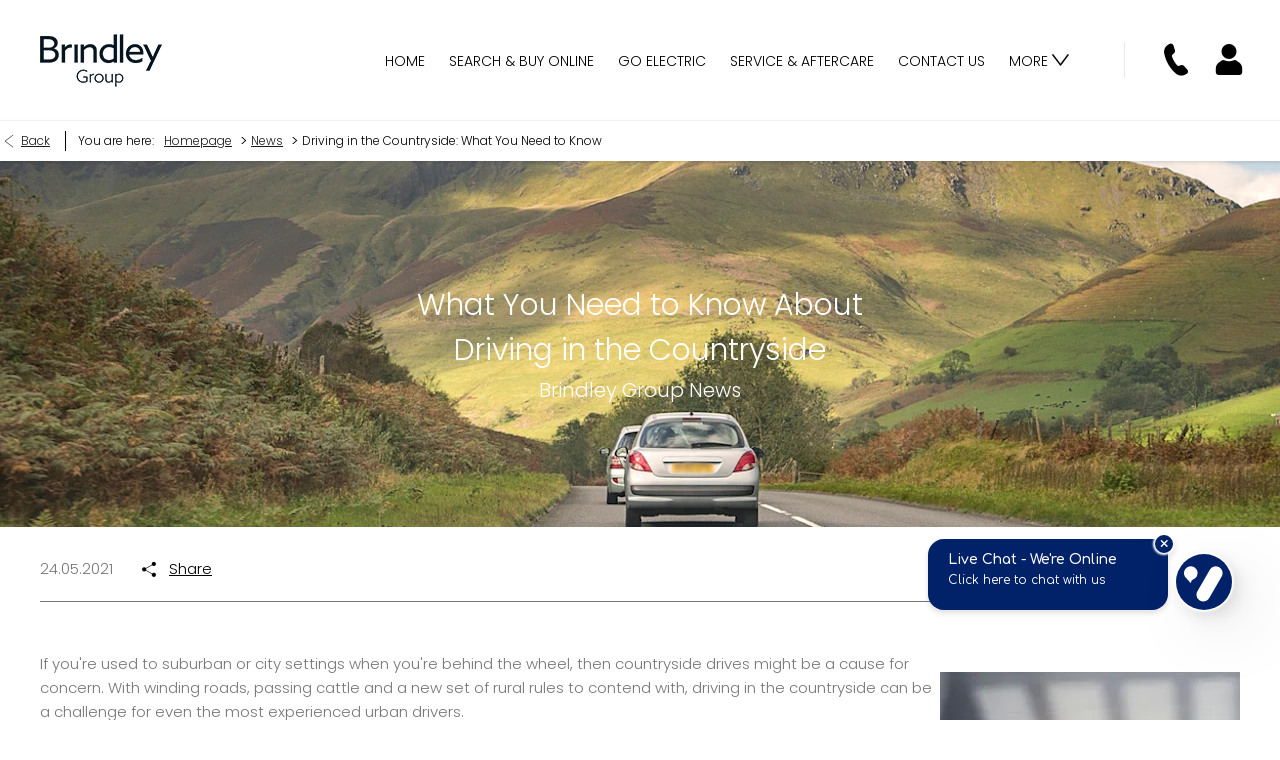

--- FILE ---
content_type: text/html; charset=utf-8
request_url: https://www.brindley.co.uk/news/driving-in-the-countryside-what-you-need-to-know/
body_size: 32255
content:
<!DOCTYPE html>
<html class="cssanimations" lang="en-GB">
    <head>
        <style type="text/css">.bootstrap-select select{display:none}.bootstrap-select .bs-caret{position:static;top:0;left:0}.bootstrap-select .dropdown-menu ul.inner{position:static;display:block}.hidden{display:none !important}</style><style type="text/css">body.page-loading *,body.page-loading:after,body.page-loading:before,body.page-loading html{box-sizing:border-box}body.page-loading img{display:block;max-width:100%}.lcp-cover{background:#fff}.lcp-holder .lcp-cover,.lcp-holder img{max-height:none!important}body.page-loading #print-header{display:none}body.page-loading #content-wrap,body.page-loading #pre-footer-wrap,body.page-loading .ctw-container,body.page-loading .header-container,body.page-loading footer{opacity:0;visibility:hidden}body.page-loading #content-wrap{min-height:100vh}.homepage .gf-components{min-height:45px}.ownership.module{min-height:100vh}.frontend-apps:has(nd-apps[name=layout][data*=listing]),.gf-components:has(nd-component[name=layout][data*=listing]){min-height:100dvh}@media (max-width:767px){[class*=used].listing .used-list.listing.module>.inner{min-height:300px}}@media (min-width:768px){[class*=used].listing .used-list.listing.module>.inner{min-height:700px}}</style>        <script type="text/javascript">
        window.dataLayer = window.dataLayer || [];
        window.gtag = function () {
          window.dataLayer.push(arguments);
        };
        gtag('consent','default', {"ad_storage":"denied","analytics_storage":"denied","ad_user_data":"denied","ad_personalization":"denied","personalization_storage":"denied","functionality_storage":"denied","security_storage":"denied","wait_for_update":500});
        gtag('set', 'ads_data_redaction', true);
        </script><script src="https://cmp.osano.com/AzqSLJSxAUrog2n3j/596d0d68-c4be-4b79-b018-a5ee8bf075c7/osano.js"></script><style>.osano-cm-info-dialog--hidden {display: none;}</style>                        <script type="text/javascript">
/*<![CDATA[*/
(()=>{"use strict";var e,r,t,o,n={},i={};function a(e){var r=i[e];if(void 0!==r)return r.exports;var t=i[e]={id:e,exports:{}};return n[e].call(t.exports,t,t.exports,a),t.exports}a.m=n,e=[],a.O=(r,t,o,n)=>{if(!t){var i=1/0;for(s=0;s<e.length;s++){for(var[t,o,n]=e[s],l=!0,u=0;u<t.length;u++)(!1&n||i>=n)&&Object.keys(a.O).every((e=>a.O[e](t[u])))?t.splice(u--,1):(l=!1,n<i&&(i=n));if(l){e.splice(s--,1);var f=o();void 0!==f&&(r=f)}}return r}n=n||0;for(var s=e.length;s>0&&e[s-1][2]>n;s--)e[s]=e[s-1];e[s]=[t,o,n]},a.n=e=>{var r=e&&e.__esModule?()=>e.default:()=>e;return a.d(r,{a:r}),r},t=Object.getPrototypeOf?e=>Object.getPrototypeOf(e):e=>e.__proto__,a.t=function(e,o){if(1&o&&(e=this(e)),8&o)return e;if("object"==typeof e&&e){if(4&o&&e.__esModule)return e;if(16&o&&"function"==typeof e.then)return e}var n=Object.create(null);a.r(n);var i={};r=r||[null,t({}),t([]),t(t)];for(var l=2&o&&e;"object"==typeof l&&!~r.indexOf(l);l=t(l))Object.getOwnPropertyNames(l).forEach((r=>i[r]=()=>e[r]));return i.default=()=>e,a.d(n,i),n},a.d=(e,r)=>{for(var t in r)a.o(r,t)&&!a.o(e,t)&&Object.defineProperty(e,t,{enumerable:!0,get:r[t]})},a.f={},a.e=e=>Promise.all(Object.keys(a.f).reduce(((r,t)=>(a.f[t](e,r),r)),[])),a.u=e=>(({51718:"storage-consent",90411:"share-social-links"}[e]||e)+".js"),a.g=function(){if("object"==typeof globalThis)return globalThis;try{return this||new Function("return this")()}catch(e){if("object"==typeof window)return window}}(),a.o=(e,r)=>Object.prototype.hasOwnProperty.call(e,r),o={},a.l=(e,r,t,n)=>{if(o[e])o[e].push(r);else{var i,l;if(void 0!==t)for(var u=document.getElementsByTagName("script"),f=0;f<u.length;f++){var s=u[f];if(s.getAttribute("src")==e){i=s;break}}i||(l=!0,(i=document.createElement("script")).charset="utf-8",i.timeout=120,a.nc&&i.setAttribute("nonce",a.nc),i.src=e),o[e]=[r];var c=(r,t)=>{i.onerror=i.onload=null,clearTimeout(d);var n=o[e];if(delete o[e],i.parentNode&&i.parentNode.removeChild(i),n&&n.forEach((e=>e(t))),r)return r(t)},d=setTimeout(c.bind(null,void 0,{type:"timeout",target:i}),12e4);i.onerror=c.bind(null,i.onerror),i.onload=c.bind(null,i.onload),l&&document.head.appendChild(i)}},a.r=e=>{"undefined"!=typeof Symbol&&Symbol.toStringTag&&Object.defineProperty(e,Symbol.toStringTag,{value:"Module"}),Object.defineProperty(e,"__esModule",{value:!0})},a.p="",(()=>{var e={13666:0};a.f.j=(r,t)=>{var o=a.o(e,r)?e[r]:void 0;if(0!==o)if(o)t.push(o[2]);else if(13666!=r){var n=new Promise(((t,n)=>o=e[r]=[t,n]));t.push(o[2]=n);var i=a.p+a.u(r),l=new Error;a.l(i,(t=>{if(a.o(e,r)&&(0!==(o=e[r])&&(e[r]=void 0),o)){var n=t&&("load"===t.type?"missing":t.type),i=t&&t.target&&t.target.src;l.message="Loading chunk "+r+" failed.\n("+n+": "+i+")",l.name="ChunkLoadError",l.type=n,l.request=i,o[1](l)}}),"chunk-"+r,r)}else e[r]=0},a.O.j=r=>0===e[r];var r=(r,t)=>{var o,n,[i,l,u]=t,f=0;if(i.some((r=>0!==e[r]))){for(o in l)a.o(l,o)&&(a.m[o]=l[o]);if(u)var s=u(a)}for(r&&r(t);f<i.length;f++)n=i[f],a.o(e,n)&&e[n]&&e[n][0](),e[n]=0;return a.O(s)},t=self.webpackChunk=self.webpackChunk||[];t.forEach(r.bind(null,0)),t.push=r.bind(null,t.push.bind(t))})()})();
/*]]>*/
</script><script type="text/javascript">
/*<![CDATA[*/
document.documentElement.classList.toggle("no-touch",!("ontouchstart"in window||navigator.maxTouchPoints>0||navigator.msMaxTouchPoints>0)),window.nd=window.nd||{},nd.auto=nd.auto||{},nd.auto.requireQueue=[],nd.auto.require=nd.auto.require||((o,n)=>nd.auto.requireQueue.push({deps:o,callback:n})),window.jQuery=function(o){window.nd.auto.require(["jquery"],(n=>{"function"==typeof o&&o(n)}))},window.history.scrollRestoration="manual";
/*]]>*/
</script>                <meta name="viewport" content="width=device-width, initial-scale=1.0, user-scalable=yes">
<meta http-equiv="X-UA-Compatible" content="IE=edge,chrome=1">
<meta name="robots" content="">
<meta name="description" content="With staycations set to explode this summer, we take a look at the top rules around driving through the UK&amp;#039;s beautiful countryside. ">
<meta prefix="og: https://ogp.me/ns#" property="og:title" content="">
<meta prefix="og: https://ogp.me/ns#" property="og:description" content="">
<meta prefix="og: https://ogp.me/ns#" property="og:image" content="https://images.netdirector.co.uk/gforces-auto/image/upload/q_auto,c_fill,f_auto,fl_lossy,w_1200/auto-client/42ff8ad1e8c092ff0f18259e04fb864d/istock_859676800.jpg">
<meta name="google-site-verification" content="Agq_KmSBuR9ODYl-QhcQ_o0uBvJV0WBVh2QxzCsPqNw">
<meta name="facebook-domain-verification" content="d7eotin6gcljf7x56qyjs3huvwzch6">
<meta name="msvalidate.01" content="">
<meta name="twitter:card" content="summary">
<meta name="twitter:site" content="@BrindleyGroup/?lang=en">
<meta name="twitter:title" content="">
<meta name="twitter:description" content="">
<meta name="twitter:image" content="https://images.netdirector.co.uk/gforces-auto/image/upload/q_auto,c_fill,f_auto,fl_lossy/auto-client/42ff8ad1e8c092ff0f18259e04fb864d/istock_859676800.jpg">
<meta name="messages" content="{&quot;widgets\/car-cloud&quot;:{&quot;Save&quot;:&quot;Save&quot;,&quot;Saved&quot;:&quot;Saved&quot;}}">
<link rel="dns-prefetch" href="https://d2638j3z8ek976.cloudfront.net">
<link rel="dns-prefetch" href="//images.netdirector.co.uk">
<link rel="dns-prefetch" href="//www.google-analytics.com">
<link rel="dns-prefetch" href="//analytics.netdirector.auto">
<link rel="dns-prefetch" href="//connect.facebook.net">
<link rel="preconnect" href="https://d2638j3z8ek976.cloudfront.net">
<link rel="preconnect" href="//images.netdirector.co.uk">
<link rel="preconnect" href="//www.google-analytics.com">
<link rel="preconnect" href="//analytics.netdirector.auto">
<link rel="preconnect" href="//connect.facebook.net">
<link as="image" rel="preload" href="https://d2638j3z8ek976.cloudfront.net/7bc38bd85d3711677f579222437ab908ed16688f/1761649330/images/preload.webp">
<link rel="canonical" href="https://www.brindley.co.uk/news/driving-in-the-countryside-what-you-need-to-know/">
<link as="image" rel="preload" href="https://d2638j3z8ek976.cloudfront.net/7bc38bd85d3711677f579222437ab908ed16688f/1761649330/images/logo.png">
<link as="image" rel="preload" href="https://d2638j3z8ek976.cloudfront.net/7bc38bd85d3711677f579222437ab908ed16688f/1761649330/images/logo-mobile.png">
<link as="image" rel="preload" href="https://d2638j3z8ek976.cloudfront.net/7bc38bd85d3711677f579222437ab908ed16688f/1761649330/images/logo-white.png">
<link rel="stylesheet" type="text/css" href="/css/adverts-player.min.css">
<style type="text/css">
/*<![CDATA[*/

/*]]>*/
</style>
<script type="text/javascript">
/*<![CDATA[*/
window.urlPrefix='';window.uploadFolder='auto-client'
/*]]>*/
</script>
<script type="text/javascript">
/*<![CDATA[*/
nd.auto.require(['es6/src/storage/consent/MicrosoftConsent'], function(MicrosoftConsent) {
  window.uetq = window.uetq || [];
  MicrosoftConsent.init(window.uetq);
});
/*]]>*/
</script>
<script type="text/javascript">
/*<![CDATA[*/

window.dataLayer = window.dataLayer || [];
window.gtag = function () {
  window.dataLayer.push(arguments);
};
nd.auto.require(['es6/src/storage/consent/GoogleConsent', 'widgets/tagManager/CookieSnippetHandler', 'es6/src/storage/models/GoogleAnalytics'], function(GoogleConsent, CookieSnippetHandler, GoogleAnalytics) {

    GoogleConsent.init(window.gtag);
    
    (function(w,d,s,l,i){w[l]=w[l]||[];w[l].push({'gtm.start':
    new Date().getTime(),event:'gtm.js'});var f=d.getElementsByTagName(s)[0],
    j=d.createElement(s),dl=l!='dataLayer'?'&l='+l:'';;j.async=true;j.src=
    'https://www.googletagmanager.com/gtm.js?id='+i+dl;f.parentNode.insertBefore(j,f);
    })(window,document,'script','dataLayer','GTM-P9WBFHX');

});

/*]]>*/
</script>
<script type="text/javascript">
/*<![CDATA[*/
var tracking={"google":{"accounts":{"leadbeast":"","client":"UA-48781954-1"}},"googleUA":[],"anonymizeIP":false,"common":{"areaId":9743,"siteName":"Group","currentDomain":"www.brindley.co.uk","groupSoftwareHash":"7bc38bd85d3711677f579222437ab908ed16688f","cookieMode":0},"snowPlow":{"plugins":[{"url":"https:\/\/static.analytics.netdirector.auto\/3.3.1\/plugins\/browser-plugin-ad-tracking\/dist\/index.umd.min.js","names":["snowplowAdTracking","AdTrackingPlugin"]},{"url":"https:\/\/static.analytics.netdirector.auto\/3.3.1\/plugins\/browser-plugin-error-tracking\/dist\/index.umd.min.js","names":["snowplowErrorTracking","ErrorTrackingPlugin"]},{"url":"https:\/\/static.analytics.netdirector.auto\/3.3.1\/plugins\/browser-plugin-link-click-tracking\/dist\/index.umd.min.js","names":["snowplowLinkClickTracking","LinkClickTrackingPlugin"]}],"trackerSrc":"\/\/static.analytics.netdirector.auto\/3.3.1\/sp.lite.js","standaloneSearchTracker":{"endPoint":"analytics.netdirector.auto","settings":{"eventMethod":"post","stateStorageStrategy":"localStorage","contexts":{"webPage":true,"performanceTiming":false,"gaCookies":false,"geoLocation":false}}},"trackers":{"nd":{"endPoint":"https:\/\/analytics.netdirector.auto","settings":{"eventMethod":"post","stateStorageStrategy":"localStorage","contexts":{"webPage":true,"gaCookies":false,"geoLocation":false},"appId":"www.brindley.co.uk","cookieDomain":".brindley.co.uk"}}}}};window.netdirector = {
  trackingIpFilter:!1,
  hostname: window.location.hostname,
  softwareId: '3A8ANAQU8EPHENEC',
  areaId: window.tracking.common.areaId || '',
  siteName: window.tracking.common.siteName || '',
  currentDomain: window.tracking.common.currentDomain || '',
  groupSoftwareHash: window.tracking.common.groupSoftwareHash || '',
};

/*]]>*/
</script>
<title>Countryside Driving: What You Need to Know | Brindley Group</title>
<meta charset="utf-8">
        <link href="https://d2638j3z8ek976.cloudfront.net/7bc38bd85d3711677f579222437ab908ed16688f/1761649330/css/compressedgroup.min.css" rel="preload" as="style" onload="this.rel=&#039;stylesheet&#039;">        <!-- preload -->
        <script async src="https://www.googletagmanager.com/gtag/js?id=DC-12316040"></script>
<script>
window.dataLayer = window.dataLayer || [];
function gtag()

{dataLayer.push(arguments);}
gtag('js', new Date());

gtag('config', 'DC-12316040');
</script>
                        <!-- favicons start -->
        <link rel="apple-touch-icon-precomposed" sizes="144x144" href="https://d2638j3z8ek976.cloudfront.net/7bc38bd85d3711677f579222437ab908ed16688f/1761649330/images/ico/apple-touch-icon-144-precomposed.png">
<link rel="shortcut icon" type="image/x-icon" href="https://d2638j3z8ek976.cloudfront.net/7bc38bd85d3711677f579222437ab908ed16688f/1761649330/images/ico/favicon.ico">
<link rel="apple-touch-icon-precomposed" sizes="57x57" href="https://d2638j3z8ek976.cloudfront.net/7bc38bd85d3711677f579222437ab908ed16688f/1761649330/images/ico/apple-touch-icon-57-precomposed.png">
<link rel="apple-touch-icon-precomposed" sizes="72x72" href="https://d2638j3z8ek976.cloudfront.net/7bc38bd85d3711677f579222437ab908ed16688f/1761649330/images/ico/apple-touch-icon-72-precomposed.png">
<link rel="apple-touch-icon-precomposed" sizes="114x114" href="https://d2638j3z8ek976.cloudfront.net/7bc38bd85d3711677f579222437ab908ed16688f/1761649330/images/ico/apple-touch-icon-114-precomposed.png">        <!-- favicons end -->
                <script type="application/ld+json">{"@context":"https:\/\/schema.org","@graph":[{"@type":"BreadcrumbList","itemListElement":[{"@type":"ListItem","position":"1","item":{"@id":"https:\/\/www.brindley.co.uk\/","name":"Homepage"}},{"@type":"ListItem","position":"2","item":{"@id":"https:\/\/www.brindley.co.uk\/news\/","name":"News"}},{"@type":"ListItem","position":"3","item":{"@id":"https:\/\/www.brindley.co.uk\/news\/driving-in-the-countryside-what-you-need-to-know\/","name":"Driving in the Countryside: What You Need to Know"}}]}]}</script>                <meta name="format-detection" content="telephone=no">
        <script>
  document.addEventListener('DOMContentLoaded', () => {
    const frequency = 250;
    const cssRecalculatingDelay = 500;

    const nameProperty = object => object.name

    const isCssResource = name => name.indexOf('.css') !== -1;

    const isResourceLoaded = resource =>
      window.performance.getEntriesByName(resource, 'resource').filter(entry => !entry.responseEnd).length === 0;

    const areResourcesLoaded = resources => resources.length === resources.filter(isResourceLoaded).length;

    const getCssResources = () => window.performance.getEntries().map(nameProperty).filter(isCssResource);

    const removeLoadingClass = () => document.querySelector('body').classList.remove('page-loading');

    const interval = window.setInterval(() => {
      if (areResourcesLoaded(getCssResources())) {
          if (!document.hidden) {
              setTimeout(removeLoadingClass, cssRecalculatingDelay);
              clearInterval(interval);
          }
      }
    }, frequency);
  });
</script>
    </head>
    <body class="contentsection news details template-id-871210 franchise-c5acf8738a14c963ee0d0035c808563597accfb4 h-c5acf8738a14c963ee0d0035c808563597accfb4 id-1898177 is-top is-scrolling-up page-loading" data-js-base-url="https://d2638j3z8ek976.cloudfront.net/js/d6ac0f97842ae15a0af35e9f08a6b760" data-js-vendor-map="[]" data-affected-js-paths="{&quot;shouldReplace&quot;:true,&quot;keywords&quot;:[&quot;advert&quot;,&quot;Advert&quot;,&quot;analytics&quot;,&quot;Analytics&quot;,&quot;event&quot;,&quot;Event&quot;,&quot;criteo&quot;,&quot;PageView&quot;,&quot;pageView&quot;,&quot;snowPlow&quot;,&quot;snowplow&quot;,&quot;SocialMedia&quot;,&quot;socialMedia&quot;,&quot;SocialLinks&quot;,&quot;socialLinks&quot;,&quot;share&quot;,&quot;facebook&quot;]}">
        <div class="lcp-holder" style="overflow: hidden; position: absolute; pointer-events: none; top: 0; left: 0; width: 98vw; height: 98vh; max-width: 98vw; max-height: 98vh;">
            <div class="lcp-cover" style="position: absolute; top: 0; left: 0; width: 1922px; height: 1081px; max-height: 98vh; display: block; z-index: -9999998;"></div>
            <img fetchpriority="high" alt="" class="lcp-image" width="1922" height="875" style="position: absolute; top: 0; left: 0; width: 1922px; height: 1081px; max-height: 98vh;  display: block; z-index: -9999999; max-width: none;" src="https://d2638j3z8ek976.cloudfront.net/7bc38bd85d3711677f579222437ab908ed16688f/1761649330/images/preload.webp">
        </div>
        <div class="ctw-container"><div id="ctw-widgets">
                    </div>
</div>        <div data-js-context="[base64]"></div>            <!-- Google Tag Manager -->
    <noscript>
        <iframe src="//www.googletagmanager.com/ns.html?id=GTM-P9WBFHX" height="0" width="0"
                style="display:none;visibility:hidden" sandbox="allow-same-origin"></iframe>
    </noscript>
                <div id="page-wrap">
            <div id="print-header" class="print-only"><picture>
                                <source srcset="https://d2638j3z8ek976.cloudfront.net/7bc38bd85d3711677f579222437ab908ed16688f/1761649330/images/print-header.jpg" media="print">
                <source srcset="https://images.netdirector.co.uk/gforces-auto/image/upload/q_85/auto-client/placeholder/grey_1_1.gif" media="screen">
                <img src="https://d2638j3z8ek976.cloudfront.net/7bc38bd85d3711677f579222437ab908ed16688f/1761649330/images/print-header.jpg" alt="Print Header"></picture>
            </div>
            <div id="wrap">
                <div class="header-container"><header>
            <div class="container-wrap container-r6z94 container-ani-bg"><div class="container pl-0 pr-0"><div class="row-fluid flex--container pl-2@xl pr-2@xl"><div class="logo module u-float-left pl-2 pr-2 pl-4@lg pr-4@lg mr-0 u-hidden-xs-down"><a href="/" title="Brindley Garages Group"><img src="https://d2638j3z8ek976.cloudfront.net/7bc38bd85d3711677f579222437ab908ed16688f/1761649330/images/logo.png" alt="Brindley Garages Group"></a></div><div class="logo module u-float-left pl-2 pr-2 pl-4@lg pr-4@lg mr-0 u-hidden-sm-up"><a href="/" title="Brindley Garages Group"><img src="https://d2638j3z8ek976.cloudfront.net/7bc38bd85d3711677f579222437ab908ed16688f/1761649330/images/logo-mobile.png" alt="Brindley Garages Group"></a></div><div class="logo module u-float-left pl-2 pr-2 pl-4@lg pr-4@lg mr-0 logo-white u-hidden-md-down u-hidden-xs-down"><a href="/" title="Brindley Garages Group"><img src="https://d2638j3z8ek976.cloudfront.net/7bc38bd85d3711677f579222437ab908ed16688f/1761649330/images/logo-white.png" alt="Brindley Garages Group"></a></div><div class="layout-5 pr-1@md pr-3@lg" data-module="modules/layout-5" data-custom_class="pr-1@md pr-3@lg" data-custom_id="" data-hide_on_mobile="false" data-gforces_only="false" data-span=""><div class="span12 mt-0 pl-0 pr-0 flex--container flex--container-align-center flex--container-justify-end flex--container-wrap flex--container-nowrap@lg"><div id="primary-menu" class="toggle module slide-out-toggle toggle-primary-menu pr-2@lg pr-0@xl table-menu"><div class="toggle-heading" data-toggle="toggle" data-close="auto">
    <h4><i class="icon"></i><span>Heading</span></h4>
</div>
<div class="toggle-body">
    <a href="" title="Close X" class="close"><i class="icon"></i><span>Close X</span></a>    <div class="toggle-pane">
        <div class="row-fluid row-46wjq"><div class="custom-html module toggle-title">Menu</div><div class="navigation module navbar" data-require-module-id="es6/src/widgets/modules/menu"><div class="toggle-nav" data-toggle="toggle" data-target=".nav-collapse"><i class="icon"></i></div>
<div class="navbar">
    <div class="container">
        <nav class="nav-collapse">
            <ul class="nav">
            <li class="home first">
            <a data-dl-label="" data-section-type="Homepage" data-vehicle-list-name="" class="nav-item-link" title="Home" data-image="https://d2638j3z8ek976.cloudfront.net/7bc38bd85d3711677f579222437ab908ed16688f/1761649330/images/no-images/no-image-16-9.png" data-image-aspect-ratio="16:9" href="/"><span>Home</span></a>                    </li>
            <li class="search-buy-online dropdown">
            <a data-dl-label="" data-section-type="Used vehicles" data-vehicle-list-name="Preowned cars" class="nav-item-link" title="Search &amp; Buy Online" data-image="https://d2638j3z8ek976.cloudfront.net/7bc38bd85d3711677f579222437ab908ed16688f/1761649330/images/no-images/no-image-16-9.png" data-image-aspect-ratio="16:9" href="/vehicles/"><i class="icon"></i><span>Search & Buy Online</span></a>                            <ul class="dropdown-menu" role="menu" aria-label="Drop Down Menu">
                                            <li class="dropdown-item-972668">
                            <a tabindex="-1" data-dl-label="" data-section-type="Used vehicles" data-vehicle-list-name="" class="nav-item-link" title="New Stock" data-image="https://d2638j3z8ek976.cloudfront.net/7bc38bd85d3711677f579222437ab908ed16688f/1761649330/images/no-images/no-image-16-9.png" data-image-aspect-ratio="16:9" href="/vehicles/new-stock/"><span>New Stock</span></a>                        </li>
                                            <li class="dropdown-item-962421">
                            <a tabindex="-1" data-dl-label="" data-section-type="Used vehicles" data-vehicle-list-name="" class="nav-item-link" title="Used Stock" data-image="https://d2638j3z8ek976.cloudfront.net/7bc38bd85d3711677f579222437ab908ed16688f/1761649330/images/no-images/no-image-16-9.png" data-image-aspect-ratio="16:9" href="/vehicles/used-stock/"><span>Used Stock</span></a>                        </li>
                                            <li class="dropdown-item-963262">
                            <a tabindex="-1" data-dl-label="" data-section-type="Homepage" data-vehicle-list-name="" class="nav-item-link" title="Motability" data-image="https://d2638j3z8ek976.cloudfront.net/7bc38bd85d3711677f579222437ab908ed16688f/1761649330/images/no-images/no-image-16-9.png" data-image-aspect-ratio="16:9" href="/motability/"><span>Motability</span></a>                        </li>
                                            <li class="dropdown-item-962424">
                            <a tabindex="-1" data-dl-label="" data-section-type="Standard CMS section" data-vehicle-list-name="" class="nav-item-link" title="Business" data-image="https://d2638j3z8ek976.cloudfront.net/7bc38bd85d3711677f579222437ab908ed16688f/1761649330/images/no-images/no-image-16-9.png" data-image-aspect-ratio="16:9" href="/business/"><span>Business</span></a>                        </li>
                                            <li class="dropdown-item-962425">
                            <a tabindex="-1" data-dl-label="" data-section-type="Standard CMS section" data-vehicle-list-name="" class="nav-item-link" title="Offers" data-image="https://d2638j3z8ek976.cloudfront.net/7bc38bd85d3711677f579222437ab908ed16688f/1761649330/images/no-images/no-image-16-9.png" data-image-aspect-ratio="16:9" href="/offers/"><span>Offers</span></a>                        </li>
                                            <li class="dropdown-item-962426">
                            <a tabindex="-1" data-dl-label="" data-section-type="Standard CMS section" data-vehicle-list-name="" class="nav-item-link" title="Buying Online" data-image="https://d2638j3z8ek976.cloudfront.net/7bc38bd85d3711677f579222437ab908ed16688f/1761649330/images/no-images/no-image-16-9.png" data-image-aspect-ratio="16:9" href="/buying-online/"><span>Buying Online</span></a>                        </li>
                                            <li class="dropdown-item-962427">
                            <a tabindex="-1" data-dl-label="" data-section-type="Standard CMS section" data-vehicle-list-name="" class="nav-item-link" title="Finance" data-image="https://d2638j3z8ek976.cloudfront.net/7bc38bd85d3711677f579222437ab908ed16688f/1761649330/images/no-images/no-image-16-9.png" data-image-aspect-ratio="16:9" href="/finance/"><span>Finance</span></a>                        </li>
                                            <li class="dropdown-item-962428">
                            <a tabindex="-1" data-dl-label="" data-section-type="Standard CMS section" data-vehicle-list-name="" class="nav-item-link" title="Insurance &amp; Protection" data-image="https://d2638j3z8ek976.cloudfront.net/7bc38bd85d3711677f579222437ab908ed16688f/1761649330/images/no-images/no-image-16-9.png" data-image-aspect-ratio="16:9" href="/insurance-and-protection/"><span>Insurance & Protection</span></a>                        </li>
                                    </ul>
                    </li>
            <li class="go-electric dropdown">
            <a data-dl-label="" data-section-type="Standard CMS section" data-vehicle-list-name="" class="nav-item-link" title="Go Electric" data-image="https://d2638j3z8ek976.cloudfront.net/7bc38bd85d3711677f579222437ab908ed16688f/1761649330/images/no-images/no-image-16-9.png" data-image-aspect-ratio="16:9" href="/electric-hybrid/"><i class="icon"></i><span>Go Electric</span></a>                            <ul class="dropdown-menu" role="menu" aria-label="Drop Down Menu">
                                            <li class="dropdown-item-1019048">
                            <a tabindex="-1" data-dl-label="" data-section-type="Standard CMS section" data-vehicle-list-name="" class="nav-item-link" title="Charging an EV" data-image="https://d2638j3z8ek976.cloudfront.net/7bc38bd85d3711677f579222437ab908ed16688f/1761649330/images/no-images/no-image-16-9.png" data-image-aspect-ratio="16:9" href="/electric-hybrid/charging/"><span>Charging an EV</span></a>                        </li>
                                            <li class="dropdown-item-1019049">
                            <a tabindex="-1" data-dl-label="" data-section-type="Standard CMS section" data-vehicle-list-name="" class="nav-item-link" title="Driving an EV" data-image="https://d2638j3z8ek976.cloudfront.net/7bc38bd85d3711677f579222437ab908ed16688f/1761649330/images/no-images/no-image-16-9.png" data-image-aspect-ratio="16:9" href="/electric-hybrid/driving-an-ev/"><span>Driving an EV</span></a>                        </li>
                                            <li class="dropdown-item-1019060">
                            <a tabindex="-1" data-dl-label="" data-section-type="Standard CMS section" data-vehicle-list-name="" class="nav-item-link" title="What affects range?" data-image="https://d2638j3z8ek976.cloudfront.net/7bc38bd85d3711677f579222437ab908ed16688f/1761649330/images/no-images/no-image-16-9.png" data-image-aspect-ratio="16:9" href="/electric-hybrid/what-affects-range/"><span>What affects range?</span></a>                        </li>
                                            <li class="dropdown-item-1019050">
                            <a tabindex="-1" data-dl-label="" data-section-type="Standard CMS section" data-vehicle-list-name="" class="nav-item-link" title="EV Maintenance" data-image="https://d2638j3z8ek976.cloudfront.net/7bc38bd85d3711677f579222437ab908ed16688f/1761649330/images/no-images/no-image-16-9.png" data-image-aspect-ratio="16:9" href="/electric-hybrid/electric-maintenance/"><span>EV Maintenance</span></a>                        </li>
                                            <li class="dropdown-item-1019046">
                            <a tabindex="-1" data-dl-label="" data-section-type="Standard CMS section" data-vehicle-list-name="" class="nav-item-link" title="Zap Map" data-image="https://d2638j3z8ek976.cloudfront.net/7bc38bd85d3711677f579222437ab908ed16688f/1761649330/images/no-images/no-image-16-9.png" data-image-aspect-ratio="16:9" href="/electric-hybrid/zap-map/"><span>Zap Map</span></a>                        </li>
                                            <li class="dropdown-item-1019047">
                            <a tabindex="-1" data-dl-label="" data-section-type="Standard CMS section" data-vehicle-list-name="" class="nav-item-link" title="FAQs" data-image="https://d2638j3z8ek976.cloudfront.net/7bc38bd85d3711677f579222437ab908ed16688f/1761649330/images/no-images/no-image-16-9.png" data-image-aspect-ratio="16:9" href="/electric-hybrid/electric-faq/"><span>FAQs</span></a>                        </li>
                                    </ul>
                    </li>
            <li class="service-aftercare dropdown">
            <a data-dl-label="" data-section-type="Aftersales" data-vehicle-list-name="" class="nav-item-link" title="Service &amp; Aftercare" data-image="https://d2638j3z8ek976.cloudfront.net/7bc38bd85d3711677f579222437ab908ed16688f/1761649330/images/no-images/no-image-16-9.png" data-image-aspect-ratio="16:9" href="/servicing/"><i class="icon"></i><span>Service & Aftercare</span></a>                            <ul class="dropdown-menu" role="menu" aria-label="Drop Down Menu">
                                            <li class="dropdown-item-1044383">
                            <a tabindex="-1" data-dl-label="" data-section-type="Standard CMS section" data-vehicle-list-name="" class="nav-item-link" title="Jargon Explained" data-image="https://d2638j3z8ek976.cloudfront.net/7bc38bd85d3711677f579222437ab908ed16688f/1761649330/images/no-images/no-image-16-9.png" data-image-aspect-ratio="16:9" href="/jargon/"><span>Jargon Explained</span></a>                        </li>
                                    </ul>
                    </li>
            <li class="contact-us">
            <a data-dl-label="" data-section-type="Locations" data-vehicle-list-name="" class="nav-item-link" title="Contact Us" data-image="https://d2638j3z8ek976.cloudfront.net/7bc38bd85d3711677f579222437ab908ed16688f/1761649330/images/no-images/no-image-16-9.png" data-image-aspect-ratio="16:9" href="/contact-us/"><span>Contact Us</span></a>                    </li>
            <li class="has-arrow more dropdown current">
            <a data-dl-label="" data-section-type="" data-vehicle-list-name="" class="nav-item-link" title="More" href="/"><i class="icon"></i><span>More</span></a>                            <ul class="dropdown-menu" role="menu" aria-label="Drop Down Menu">
                                            <li class="dropdown-item-1019919">
                            <a tabindex="-1" data-dl-label="" data-section-type="Ownership" data-vehicle-list-name="" class="nav-item-link" title="My Account" data-image="https://d2638j3z8ek976.cloudfront.net/7bc38bd85d3711677f579222437ab908ed16688f/1761649330/images/no-images/no-image-16-9.png" data-image-aspect-ratio="16:9" href="/ownership/"><span>My Account</span></a>                        </li>
                                            <li class="dropdown-item-963244">
                            <a tabindex="-1" data-dl-label="" data-section-type="Standard CMS section" data-vehicle-list-name="" class="nav-item-link" title="Customer Service" data-image="https://d2638j3z8ek976.cloudfront.net/7bc38bd85d3711677f579222437ab908ed16688f/1761649330/images/no-images/no-image-16-9.png" data-image-aspect-ratio="16:9" href="/customer-service/"><span>Customer Service</span></a>                        </li>
                                            <li class="dropdown-item-962431">
                            <a tabindex="-1" data-dl-label="" data-section-type="Standard CMS section" data-vehicle-list-name="" class="nav-item-link" title="About Us" data-image="https://d2638j3z8ek976.cloudfront.net/7bc38bd85d3711677f579222437ab908ed16688f/1761649330/images/no-images/no-image-16-9.png" data-image-aspect-ratio="16:9" href="/about-us/"><span>About Us</span></a>                        </li>
                                            <li class="dropdown-item-962432">
                            <a tabindex="-1" data-dl-label="" data-section-type="Vacancies" data-vehicle-list-name="" class="nav-item-link" title="Careers" data-image="https://d2638j3z8ek976.cloudfront.net/7bc38bd85d3711677f579222437ab908ed16688f/1761649330/images/no-images/no-image-16-9.png" data-image-aspect-ratio="16:9" href="/careers/"><span>Careers</span></a>                        </li>
                                            <li class="dropdown-item-962433">
                            <a tabindex="-1" data-dl-label="" data-section-type="Standard CMS section" data-vehicle-list-name="" class="nav-item-link" title="News" data-image="https://d2638j3z8ek976.cloudfront.net/7bc38bd85d3711677f579222437ab908ed16688f/1761649330/images/no-images/no-image-16-9.png" data-image-aspect-ratio="16:9" href="/news/"><span>News</span></a>                        </li>
                                            <li class="dropdown-item-962434">
                            <a tabindex="-1" data-dl-label="" data-section-type="Standard CMS section" data-vehicle-list-name="" class="nav-item-link" title="Motoring Guides" data-image="https://d2638j3z8ek976.cloudfront.net/7bc38bd85d3711677f579222437ab908ed16688f/1761649330/images/no-images/no-image-16-9.png" data-image-aspect-ratio="16:9" href="/motoring-guides/"><span>Motoring Guides</span></a>                        </li>
                                            <li class="dropdown-item-962435">
                            <a tabindex="-1" data-dl-label="" data-section-type="Standard CMS section" data-vehicle-list-name="" class="nav-item-link" title="Brindley Green Hub" data-image="https://d2638j3z8ek976.cloudfront.net/7bc38bd85d3711677f579222437ab908ed16688f/1761649330/images/no-images/no-image-16-9.png" data-image-aspect-ratio="16:9" href="/brindley-green-hub/"><span>Brindley Green Hub</span></a>                        </li>
                                            <li class="dropdown-item-962436">
                            <a tabindex="-1" data-dl-label="" data-section-type="Standard CMS section" data-vehicle-list-name="" class="nav-item-link" title="Driving Advice Hub" data-image="https://d2638j3z8ek976.cloudfront.net/7bc38bd85d3711677f579222437ab908ed16688f/1761649330/images/no-images/no-image-16-9.png" data-image-aspect-ratio="16:9" href="/driving-advice-hub/"><span>Driving Advice Hub</span></a>                        </li>
                                            <li class="dropdown-item-1033200">
                            <a tabindex="-1" data-dl-label="" data-section-type="Standard CMS section" data-vehicle-list-name="" class="nav-item-link" title="XPENG - Now Open" data-image="https://d2638j3z8ek976.cloudfront.net/7bc38bd85d3711677f579222437ab908ed16688f/1761649330/images/no-images/no-image-16-9.png" data-image-aspect-ratio="16:9" href="/xpeng/"><span>XPENG - Now Open</span></a>                        </li>
                                            <li class="dropdown-item-1035435">
                            <a tabindex="-1" data-dl-label="" data-section-type="Standard CMS section" data-vehicle-list-name="" class="nav-item-link" title="Genesis - Now Open" data-image="https://d2638j3z8ek976.cloudfront.net/7bc38bd85d3711677f579222437ab908ed16688f/1761649330/images/no-images/no-image-16-9.png" data-image-aspect-ratio="16:9" href="/genesis/"><span>Genesis - Now Open</span></a>                        </li>
                                            <li class="dropdown-item-1035436">
                            <a tabindex="-1" data-dl-label="" data-section-type="Standard CMS section" data-vehicle-list-name="" class="nav-item-link" title="Kia PBV - Coming Soon" data-image="https://d2638j3z8ek976.cloudfront.net/7bc38bd85d3711677f579222437ab908ed16688f/1761649330/images/no-images/no-image-16-9.png" data-image-aspect-ratio="16:9" href="/kia-pbv/"><span>Kia PBV - Coming Soon</span></a>                        </li>
                                            <li class="dropdown-item-1043699">
                            <a tabindex="-1" data-dl-label="" data-section-type="Standard CMS section" data-vehicle-list-name="" class="nav-item-link" title="Changan - Now Open" data-image="https://d2638j3z8ek976.cloudfront.net/7bc38bd85d3711677f579222437ab908ed16688f/1761649330/images/no-images/no-image-16-9.png" data-image-aspect-ratio="16:9" href="/changan/"><span>Changan - Now Open</span></a>                        </li>
                                            <li class="dropdown-item-1047120">
                            <a tabindex="-1" data-dl-label="" data-section-type="Standard CMS section" data-vehicle-list-name="" class="nav-item-link" title="Changan Test Drive Roadshow" data-image="https://images.netdirector.co.uk/gforces-auto/image/upload/q_auto,c_fill,f_auto,fl_lossy,w_200,h_113/auto-client/68f4e9d71c49bea4f7b8acb37268dd30/copy_of_s07_4.jpg" data-image-aspect-ratio="16:9" href="/changan/test-drive-roadshow/"><span>Changan Test Drive Roadshow</span></a>                        </li>
                                            <li class="dropdown-item-1043119">
                            <a tabindex="-1" data-dl-label="" data-section-type="Standard CMS section" data-vehicle-list-name="" class="nav-item-link" title="Chery - Coming Soon" data-image="https://d2638j3z8ek976.cloudfront.net/7bc38bd85d3711677f579222437ab908ed16688f/1761649330/images/no-images/no-image-16-9.png" data-image-aspect-ratio="16:9" href="/chery/"><span>Chery - Coming Soon</span></a>                        </li>
                                    </ul>
                    </li>
    </ul>
        </nav>
    </div>
</div>
</div></div>    </div>
</div>
</div><div class="button module reset contact-button u-hidden-sm-down pl-0@md pr-0md pl-3@lg pl-2@xl" data-require-module-id="widgets/modules/button"><a href="/contact-us/" title="Call" class="btn">    <i class="icon"></i></a></div><div class="button module reset account-button u-hidden-sm-down pl-0@md pr-0md" data-require-module-id="widgets/modules/button"><a href="https://www.brindley.co.uk/ownership/#/login?" title="My Account" class="btn">    <i class="icon"></i></a></div></div></div></div></div></div><div class="container-wrap u-hidden-md-up container-dqlqp"><div class="container pl-0 pr-0"><div class="row-fluid row-7cc6j"><div class="button module reset account-button" data-require-module-id="widgets/modules/button"><a href="/online-payments/" title="My Account" class="btn">    <i class="icon"></i></a></div><div class="button module toggle-nav-button reset" data-require-module-id="widgets/modules/button"><a href="#" title="Menu" data-toggle="toggle" data-toggle-target-id="primary-menu" class="btn">    <i class="icon"></i></a></div></div></div></div><div class="container-wrap container-gnins"><div class="container pl-0 pr-0"><div class="row-fluid row-c24l4"><div id="toggle--contact-numbers" class="toggle module toggle--contact-numbers slide-out-toggle pl-0 pr-0"><div class="toggle-heading" data-toggle="toggle" data-close="auto">
    <h4><i class="icon"></i><span>Contact</span></h4>
</div>
<div class="toggle-body">
    <a href="" title="Close" class="close"><i class="icon"></i><span>Close</span></a>    <div class="toggle-pane">
        <div class="row-fluid row-gb8cl"><div class="custom-html module toggle-title">Contact</div><div class="contact-numbers module pl-0 pr-0"><a title="Call Us" href="/contact-us/" class="toggle-contact">
    <i class="icon"></i><span class="label">Call Us</span></a>
</div></div>    </div>
</div>
</div></div></div></div><div class="container-wrap container-5k2ms"><div class="container"><div class="row-fluid row-q8fh7"><div class="page-info module"><div class="inner">
            <div class="back-btn">
    <i class="icon"></i>
    <a title="Back" href="javascript:history.back();">Back</a>
</div>
            <div class="breadcrumbs">
            <div class="label">You are here:</div>
        <ul class="breadcrumb">
                                    <li><a href="/" class="breadcrumb-item">Homepage</a> <span class="divider">></span></li>
                                                <li><a href="/news/" class="breadcrumb-item">News</a> <span class="divider">></span></li>
                            <li class="active">Driving in the Countryside: What You Need to Know</li>
    </ul>
</div>
    </div>
</div></div></div></div>    </header></div>                <div id="content-wrap">
                    <div class="container-zysgn container-fluid container-wrap"><div class="container"><div class="row-fluid row-rkg6e"><div class="cyclr module module-cycle internal-banner adverts span12 u215adverts module main-banner reset compact pl-0 pr-0 u-float-none" data-require-module-id="[&quot;widgets/modules/advert/cycleEvents&quot;, &quot;es6/src/dataLayer/adverts/tagger/clickTagger&quot;, &quot;es6/src/dataLayer/adverts/tagger/viewTagger&quot;]" data-video-on-tablet-enabled="1"><div class="adverts-container" data-require-module-id="widgets/modules/advert">
    <aside class="inner">
        <div class="cycle-scroller clearfix">
                        
            <div class="cycle-inner">
                <div class="cycle" data-cycle-log="false" data-cycle-slides="div.item" data-cycle-next=".u215adverts .cycle-next" data-cycle-prev=".u215adverts .cycle-prev" data-cycle-auto-init="false" data-cycle-swipe="true" data-cycle-progress="false" data-cycle-fx="fade" data-cycle-speed="400" data-cycle-timeout="6000" data-cycle-aspectRatio="7:2" data-cycle-areCssImagesEnabled="" data-cycle-auto-height="calc" data-cycle-swipe-fx="scrollHorz" data-cycle-pause-on-hover="true" data-cycle-pager-template="&lt;li&gt;&lt;a href=#&gt;&lt;span&gt;{{slideNum}}&lt;/span&gt;&lt;/a&gt;&lt;/li&gt;" data-cycle-pager=".u215adverts .cycle-pager-container ul"><div
    class="item Group "
        data-advert-id="525053"
    data-advert-title="What You Need to Know About Driving in the Countryside"
    data-advert-reference="Driving in the Countryside"
>
            <figure class="inset">
      <span class="image">
          <span class="frame"></span>
                    <div class="responsive-image"><figure class="responsive-image">
    <picture
            data-use-stepped-resize="false"
            data-enable-auto-init="true"
    >
        <source srcset="" media="(max-width: 767px)" data-ratio="4:3" data-placeholder="https://images.netdirector.co.uk/gforces-auto/image/upload/q_auto,c_fill,f_auto,fl_lossy/auto-client/42ff8ad1e8c092ff0f18259e04fb864d/istock_859676800.jpg" data-source="nam" alt="Driving in the Countryside" class="responsive-image">        <source srcset="" media="(min-width: 768px)" data-ratio="7:2" data-placeholder="https://images.netdirector.co.uk/gforces-auto/image/upload/q_auto,c_crop,f_auto,fl_lossy,x_0,y_369,w_1254,h_357/auto-client/42ff8ad1e8c092ff0f18259e04fb864d/istock_859676800.jpg" data-source="nam" alt="Driving in the Countryside" class="responsive-image">        <img src="https://images.netdirector.co.uk/gforces-auto/image/upload/q_85/auto-client/placeholder/grey_7_2.gif" alt="Driving in the Countryside" class="responsive-image" title="Driving in the Countryside" loading="lazy">    </picture>
    </figure>
</div>      </span>
                <figcaption class="caption ">
    <span class="caption-inset" id="advert-525053-7_2">
        <span class="title"><span>What You Need to Know About Driving in the Countryside</span></span>
        <span class="sub-title"><span>Brindley Group News</span></span>
                            </span>
</figcaption>
      </figure>
    </div>
</div>            </div>
        </div>
    </aside>
</div>
</div><div class="jump module banner reset text--absolute color-white text--justify-center@sm text--align-self-center@sm text--px-2 text--py-2 align-center@sm main-banner pl-0 pr-0 js-group aspect-ratio-7-2 hidden text--max-width-6 text--align-self-end text--justify-left" data-require-module-id="es6/src/widgets/modules/jump"><div class="inner">
                                <span class="thumb"><span class="frame"></span>
                    <div class="responsive-image"><figure class="responsive-image">
    <picture
            data-use-stepped-resize="false"
            data-enable-auto-init="false"
    >
        <source srcset="" media="(max-width: 767px)" data-ratio="4:3" data-placeholder="https://d2638j3z8ek976.cloudfront.net/7bc38bd85d3711677f579222437ab908ed16688f/1761649330/images/no-images/no-image-4-3.png" data-source="nam" alt="Driving in the Countryside: What You Need to Know" class="responsive-image">        <source srcset="" media="(min-width: 768px)" data-ratio="7:2" data-placeholder="https://d2638j3z8ek976.cloudfront.net/7bc38bd85d3711677f579222437ab908ed16688f/1761649330/images/no-images/no-image-7-2.png" data-source="nam" alt="Driving in the Countryside: What You Need to Know" class="responsive-image">        <img src="https://images.netdirector.co.uk/gforces-auto/image/upload/q_85/auto-client/placeholder/grey_7_2.gif" alt="Driving in the Countryside: What You Need to Know" class="responsive-image" title="Driving in the Countryside: What You Need to Know" loading="lazy">    </picture>
    </figure>
</div>            </span>
                        <h1 class="title"><span>Driving in the Countryside: What You Need to Know</span></h1>                    <span class="sub-title">
    <span></span>
</span>
                </div>
</div></div></div></div><div class=" pl-1 pr-1 pl-4@sm pr-4@sm container-fluid container-wrap"><div class="container"><div class="row-fluid row-csqtd"><div class="layout-8 load" data-module="modules/layout-8"><div class="span12 col-md-8 col-lg-9"><div class="date module u-float-left u-width-reset"><span class="inner ">
    <span class="label"></span><span class="value">24.05.2021</span><span class="label"></span>
</span>
</div><div class="toggle module social-share link pl-1 pl-2@lg u-float-left social-share-condensed"><div class="toggle-heading" data-toggle="toggle" data-close="auto">
    <h4><i class="icon"></i><span>Share</span></h4>
</div>
<div class="toggle-body">
        <div class="toggle-pane">
        <div class="row-fluid row-b4yxd"><div class="social-icons module" data-require-module-id="widgets/modules/socialLinks"><div class="inner" data-social-type="share">
        <ul>
                    <li class="email">
                <a class="custom-share" href="mailto:?subject=Countryside%20Driving%3A%20What%20You%20Need%20to%20Know%20%7C%20Brindley%20Group&body=I%20found%20this%20on%20Brindley%20Garages%20Group%20and%20I%20thought%20you%20would%20like%20to%20have%20a%20look%3A%20https%3A%2F%2Fwww.brindley.co.uk%2Fnews%2Fdriving-in-the-countryside-what-you-need-to-know%2F" rel="nofollow" title="Email" >
                <i class="icon icon-social icon-email"></i>
    </a>            </li>
                    <li class="facebook">
                <div class="fb-share-button"   data-layout="button">
    <a
        target="_blank"
        href="#"
        data-url="https://facebook.com/sharer/sharer.php?u=https://www.brindley.co.uk/news/driving-in-the-countryside-what-you-need-to-know/&title=Facebook"
        rel="nofollow noopener noreferrer"
        data-require-module-id="widgets/modules/socialLinks/facebook/share"
    >
                    <i class="icon icon-social icon-facebook"></i>
        </a>
</div>
            </li>
                    <li class="twitter">
                <div >
    <a
        href="#"
        data-url="https://twitter.com/share?url=https%3A%2F%2Fwww.brindley.co.uk%2Fnews%2Fdriving-in-the-countryside-what-you-need-to-know%2F&via=&related=&hashtags=&text=Countryside+Driving%3A+What+You+Need+to+Know+%7C+Brindley+Group"
        data-text="Countryside Driving: What You Need to Know | Brindley Group"
        class="twitter-share-button"
        data-require-module-id="widgets/modules/socialLinks/twitter/share"
    >
                    <i class="icon icon-social icon-twitter"></i>
        </a>
</div>
            </li>
                    <li class="sms">
                <a
    class="hidden-desktop"
    target="_blank"
    data-href-suffix="I found this on Brindley Garages Group and I thought you would like to have a look: https://www.brindley.co.uk/news/driving-in-the-countryside-what-you-need-to-know/"
    data-require-module-id="es6/src/bundles/social/smsShareLink"
    rel="nofollow noopener noreferrer"
    title="Sms"
    >
                <i class="icon icon-social icon-sms"></i>
    </a>
            </li>
                    <li class="whatsapp">
                <a
    class="hidden-desktop"
    target="_blank"
    href="whatsapp://send?text=I%20found%20this%20on%20Brindley%20Garages%20Group%20and%20I%20thought%20you%20would%20like%20to%20have%20a%20look%3A%20https%3A%2F%2Fwww.brindley.co.uk%2Fnews%2Fdriving-in-the-countryside-what-you-need-to-know%2F"
    rel="nofollow noopener noreferrer"
    title="WhatsApp"
    >
                <i class="icon icon-social icon-whatsapp"></i>
    </a>
            </li>
            </ul>
</div>
</div></div>    </div>
</div>
</div><div class="custom-html module u-clearfix hr"></div></div><div class="span12 col-md-4 col-lg-3"></div></div></div><div class="row-5y81w row-fluid"><div class="layout-8 load" data-module="modules/layout-8"><div class="span12 col-md-8 col-lg-9 pl-0 pr-0"><div class="cms module span12 cms u-float-none" data-require-module-id="es6/src/widgets/modules/cms/module" data-expand-label="Show More" data-close-label="Show Less" data-listing-no-vehicles=""><section class="inner">
            <div class="row-fluid"><div class="span12 text"><div class="textInner"><p>If you're used to suburban or city settings when you're behind the wheel, then countryside drives might be a cause for concern. With winding roads, passing cattle and a new set of rural rules to contend with, driving in the countryside can be a challenge for even the most experienced urban drivers.&nbsp;</p><p>To keep you safe on your staycations and road trips this summer, we'll guide you through what to expect from country drives and how to cope when you hit the open road.&nbsp;</p><p><strong data-redactor-tag="strong"></strong></p><h2>What to watch out for when driving in the countryside</h2><h3>Bends and corners</h3><p>Compared to city streets, country roads can be much windier and narrower, making it hard to see what's around oncoming bends. That means pedestrians, cyclists, horse riders and other vehicles can turn out of side roads and take you by surprise.</p><p>When approaching a bend, slow down well before you get to it; this will allow you to stop in the event of any hazards emerging around the corner. By waiting to brake until you’re on the bend, you won't be in full control.</p><p>Pro tip: Use tree lines, telegraph poles and hedges as a way of tracking where the road is going.</p><p>Roads often lack pavements too, so be mindful of pedestrians, cyclists and riders passing either side of you while you're on the road. &nbsp;</p><p></p><p>You might even have to drive on dirt roads at certain times. If so, keep an eye on your speed and stopping distance; your car will respond differently on these types of surfaces.</p></div></div></div><div class="row-fluid"><div class="media span12"><div class="mediaInner"><div class="responsive-image"><figure class="responsive-image">
    <picture
            data-use-stepped-resize="false"
            data-enable-auto-init="true"
    >
        <source srcset="" media="(max-width: 767px)" data-ratio="4:3" data-placeholder="https://images.netdirector.co.uk/gforces-auto/image/upload/q_auto,c_fill,f_auto,fl_lossy/auto-client/72c62194eeae794dfb3b163f974100be/istock_157197995.jpg" data-source="nam2" alt="" class="responsive-image">        <source srcset="" media="(min-width: 768px)" data-ratio="16:9" data-placeholder="https://images.netdirector.co.uk/gforces-auto/image/upload/q_auto,c_fill,f_auto,fl_lossy/auto-client/72c62194eeae794dfb3b163f974100be/istock_157197995.jpg" data-source="nam2" alt="" class="responsive-image">        <img src="https://images.netdirector.co.uk/gforces-auto/image/upload/q_85/auto-client/placeholder/grey_16_9.gif" alt="" class="responsive-image" title="" loading="lazy">    </picture>
    </figure>
</div></div></div></div><div class="row-fluid"><div class="span12 text"><div class="textInner"><h3>Driving in the dark</h3><p>When you're used to driving on well-lit city streets, it’s surprising to see how dark it is out in the sticks. For night-time driving in the country, keep your headlights on full beam, but be sure to dip them if you see another car.</p><p>Additionally, keep an eye on your speed. Hedgerows, dry stone walls and fences can come into view quickly, especially on unfamiliar roads. Wild animals like deer may also surprise, potentially forcing you to make emergency stops.</p><h3>Flooding dangers</h3><p>It's common for rural roads to flood after heavy rain. Avoid driving through floodwater where possible; it's difficult to determine the depth and there may be obstacles or debris beneath the surface that could damage your car.</p><p>If it's your only option, then drive through floodwater slowly, and be prepared to reverse out if you feel it becoming too deep. Always check your brakes after driving through deep water; apply them gently to remove excess water.</p><h3>Tractors</h3><p>There are a few things to be mindful of when driving behind a tractor. Firstly, they can be longer than they initially appear, especially when they have a loader on the front. They're also only obliged to use brake or indicator lights at night, so watch out for any unpredictable turns.</p><p></p><p>Always keep plenty of distance behind a tractor too, and make sure you have lots of room to get by if you want to overtake. And while it can be frustrating to get caught between slow-moving tractors, bear in mind that they usually only take short journeys, so it's worth waiting to see if they turn off before you decide to overtake them.</p></div></div></div><div class="row-fluid"><div class="media span12"><div class="mediaInner"><div class="responsive-image"><figure class="responsive-image">
    <picture
            data-use-stepped-resize="false"
            data-enable-auto-init="true"
    >
        <source srcset="" media="(max-width: 767px)" data-ratio="4:3" data-placeholder="https://images.netdirector.co.uk/gforces-auto/image/upload/q_auto,c_fill,f_auto,fl_lossy/auto-client/8483f7213cd08370cfdab3a459219f01/istock_1287584141.jpg" data-source="nam2" alt="" class="responsive-image">        <source srcset="" media="(min-width: 768px)" data-ratio="16:9" data-placeholder="https://images.netdirector.co.uk/gforces-auto/image/upload/q_auto,c_fill,f_auto,fl_lossy/auto-client/8483f7213cd08370cfdab3a459219f01/istock_1287584141.jpg" data-source="nam2" alt="" class="responsive-image">        <img src="https://images.netdirector.co.uk/gforces-auto/image/upload/q_85/auto-client/placeholder/grey_16_9.gif" alt="" class="responsive-image" title="" loading="lazy">    </picture>
    </figure>
</div></div></div></div><div class="row-fluid"><div class="span12 text"><div class="textInner"><h3>Passing places</h3><p>When you're on a single-track road, you'll see designated spots for drivers to pull over. If you meet another vehicle, either move into a passing place on your left or wait opposite the passing place on your right so that the other vehicle can pass you.</p><p>In very narrow lanes without passing places, you might need to use field entrances to let other vehicles pass. If a tractor or country bus is heading in the opposite way, then you may need to reverse until you find a suitable place to allow them to pass.</p><h3>Braking for small animals</h3><p>If small animals move into your path, then swerving sharply or braking suddenly to avoid them could be more dangerous than hitting them, unfortunately. That said, if you have your wits about you, there shouldn't be any reason to hit anything during your travels.</p><h3>Cows, sheep and horses</h3><p>It's not uncommon to get stuck behind a herd of cows or a flock of sheep when you're on the road. Like tractors, make sure you have plenty of room to overtake them if you have to, but be careful not to rev too much or blow the horn as you might end up spooking the animals. The same goes for driving near a horse and rider.</p><h3>Cattle grids</h3><p></p><p>While we're on the topic of cows, you'll probably see your fair share of cattle grids too. Designed to stop animals escaping from fields, these obstacles are a shallow, rectangular hole in the ground covered with metal bars. They don't pose any problems for vehicles and are safe to drive over – you'll just need to slow down on your approach.</p></div></div></div><div class="row-fluid"><div class="media span12"><div class="mediaInner"><div class="responsive-image"><figure class="responsive-image">
    <picture
            data-use-stepped-resize="false"
            data-enable-auto-init="true"
    >
        <source srcset="" media="(max-width: 767px)" data-ratio="4:3" data-placeholder="https://images.netdirector.co.uk/gforces-auto/image/upload/q_auto,c_fill,f_auto,fl_lossy/auto-client/af47fef9598dd4b84a86c58e8f4aad28/istock_1214029729.jpg" data-source="nam2" alt="" class="responsive-image">        <source srcset="" media="(min-width: 768px)" data-ratio="16:9" data-placeholder="https://images.netdirector.co.uk/gforces-auto/image/upload/q_auto,c_fill,f_auto,fl_lossy/auto-client/af47fef9598dd4b84a86c58e8f4aad28/istock_1214029729.jpg" data-source="nam2" alt="" class="responsive-image">        <img src="https://images.netdirector.co.uk/gforces-auto/image/upload/q_85/auto-client/placeholder/grey_16_9.gif" alt="" class="responsive-image" title="" loading="lazy">    </picture>
    </figure>
</div></div></div></div><div class="row-fluid"><div class="span12 text"><div class="textInner"><h3>Low ground clearance vehicles</h3><p>Your sports car might look the part driving around the city, but the troughs, peaks and hump bridges of country roads could pose a problem for its low ground clearance. Be careful when encountering any of these, or maybe just avoid them altogether if you don't fancy damage to the undercarriage.
</p><p><strong>Looking for more from the Brindley Group? </strong><a href="/news/"><strong>Click here to check out all our news</strong></a><strong> from the motoring world, or if you’re in the market for a new car, see how we can help at our </strong><a href="/"><strong>homepage</strong></a><strong>.</strong></p></div></div></div>    </section>
</div><div class="custom-html module"></div><div class="custom-html module">
</div><div class="cms module span12 cms-2 u-float-none" data-require-module-id="es6/src/widgets/modules/cms/module" data-expand-label="Show More" data-close-label="Show Less" data-listing-no-vehicles=""><section class="inner">
                </section>
</div></div><div class="span12 col-md-4 col-lg-3"><div class="custom-html module u-clearfix mb-2"></div><div class="featured-cms module-cycle module featured mb-2 reset js-group text--pt-1 text--pt-2@sm" data-require-module-id="[&quot;widgets/cycle2&quot;, &quot;es6/src/dataLayer/featuredCms/tagger&quot;]"><div class="inner">
            <div id="7762809448048300" class="1 clearfix">
        
        <div class="cycle off"
            data-limit-slides="4"
            data-cycle-auto-height="calc"
            data-cycle-swipe="true"
            data-cycle-maunal-trump="false"
            data-cycle-speed="400"
            data-cycle-progress="false"
            data-cycle-pause-on-hover="true"
            data-cycle-next=".featured #7762809448048300 .cycle-next"
            data-cycle-prev=".featured #7762809448048300 .cycle-prev"
            data-cycle-pager-template="<li><a href=#><span>{{slideNum}}</span></a></li>"
            data-cycle-pager=".featured #7762809448048300 .cycle-pager-container-cms ul"
            data-cycle-slides="> .item"
            data-cycle-fx="none"
            data-cycle-timeout="0"
            data-cycle-carousel-vertical="false"
            data-cycle-log="false"
            data-allow-wrap="true"
        >
                                            <div
                    class="item"
                    data-promoid="3083645"
                    data-promo-name="Changan: Discover All About the Chinese Automotive Manufacturer"
                    data-promo-creative=""
                    data-promo-position="Featured1"
                    data-promo
                >
                    <div class="inset">
                                                                                                                                                                        <div class="thumb">
                                    <a title="Changan: Discover All About the Chinese Automotive Manufacturer" href="//www.brindley.co.uk/news/changan-discover-all-about-the-chinese-automotive-manufacturer/"><span class="frame"></span>
<div class="responsive-image"><figure class="responsive-image">
    <picture
            data-use-stepped-resize="false"
            data-enable-auto-init="true"
    >
        <source srcset="" media="(max-width: 767px)" data-ratio="1:1" data-placeholder="https://images.netdirector.co.uk/gforces-auto/image/upload/q_auto,c_fill,f_auto,fl_lossy/auto-client/650ac1c7390449170481edd0e985eb0a/orange12_retouch.jpeg" data-source="nam" alt="Changan: Discover All About the Chinese Automotive Manufacturer" class="responsive-image">        <source srcset="" media="(min-width: 768px)" data-ratio="1:1" data-placeholder="https://images.netdirector.co.uk/gforces-auto/image/upload/q_auto,c_fill,f_auto,fl_lossy/auto-client/650ac1c7390449170481edd0e985eb0a/orange12_retouch.jpeg" data-source="nam" alt="Changan: Discover All About the Chinese Automotive Manufacturer" class="responsive-image">        <img src="https://images.netdirector.co.uk/gforces-auto/image/upload/q_85/auto-client/placeholder/grey_1_1.gif" alt="Changan: Discover All About the Chinese Automotive Manufacturer" class="responsive-image" title="Changan: Discover All About the Chinese Automotive Manufacturer" loading="lazy">    </picture>
    </figure>
</div></a>                                </div>
                                                                                                                                                                                                                                <div class="title">
                                    <h3>
                                        <a title="Changan: Discover All About the Chinese Automotive Manufacturer" href="//www.brindley.co.uk/news/changan-discover-all-about-the-chinese-automotive-manufacturer/">Changan: Discover All About the Chinese Automotive Manufacturer</a>                                    </h3>
                                </div>
                                                                                                                                                                                                                                                                                                                                                                            <div class="content">
                                <div class="excerpt">
                                                                    </div>
                                </div>
                                                                                                                                    </div>
                    </div>
                                            <div
                    class="item"
                    data-promoid="3083591"
                    data-promo-name="Where is Honda From? Discover All About the Global Manufacturer"
                    data-promo-creative=""
                    data-promo-position="Featured2"
                    data-promo
                >
                    <div class="inset">
                                                                                                                                                                        <div class="thumb">
                                    <a title="Where is Honda From? Discover All About the Global Manufacturer" href="//www.brindley.co.uk/news/where-is-honda-from-global-manufacturer/"><span class="frame"></span>
<div class="responsive-image"><figure class="responsive-image">
    <picture
            data-use-stepped-resize="false"
            data-enable-auto-init="true"
    >
        <source srcset="" media="(max-width: 767px)" data-ratio="1:1" data-placeholder="https://images.netdirector.co.uk/gforces-auto/image/upload/q_auto,c_fill,f_auto,fl_lossy/auto-client/f0bf7de04b714522019847d93484a02c/cr_v_hybrid_lifestyle.jpg" data-source="nam" alt="Where is Honda From? Discover All About the Global Manufacturer" class="responsive-image">        <source srcset="" media="(min-width: 768px)" data-ratio="1:1" data-placeholder="https://images.netdirector.co.uk/gforces-auto/image/upload/q_auto,c_fill,f_auto,fl_lossy/auto-client/f0bf7de04b714522019847d93484a02c/cr_v_hybrid_lifestyle.jpg" data-source="nam" alt="Where is Honda From? Discover All About the Global Manufacturer" class="responsive-image">        <img src="https://images.netdirector.co.uk/gforces-auto/image/upload/q_85/auto-client/placeholder/grey_1_1.gif" alt="Where is Honda From? Discover All About the Global Manufacturer" class="responsive-image" title="Where is Honda From? Discover All About the Global Manufacturer" loading="lazy">    </picture>
    </figure>
</div></a>                                </div>
                                                                                                                                                                                                                                <div class="title">
                                    <h3>
                                        <a title="Where is Honda From? Discover All About the Global Manufacturer" href="//www.brindley.co.uk/news/where-is-honda-from-global-manufacturer/">Where is Honda From? Discover All About the Global Manufacturer</a>                                    </h3>
                                </div>
                                                                                                                                                                                                                                                                                                                                                                            <div class="content">
                                <div class="excerpt">
                                                                    </div>
                                </div>
                                                                                                                                    </div>
                    </div>
                                            <div
                    class="item"
                    data-promoid="3079558"
                    data-promo-name="Who is Chery? Your Questions Answered"
                    data-promo-creative=""
                    data-promo-position="Featured3"
                    data-promo
                >
                    <div class="inset">
                                                                                                                                                                        <div class="thumb">
                                    <a title="Who is Chery? Your Questions Answered" href="//www.brindley.co.uk/news/who-is-chery-your-questions-answered/"><span class="frame"></span>
<div class="responsive-image"><figure class="responsive-image">
    <picture
            data-use-stepped-resize="false"
            data-enable-auto-init="true"
    >
        <source srcset="" media="(max-width: 767px)" data-ratio="1:1" data-placeholder="https://images.netdirector.co.uk/gforces-auto/image/upload/q_auto,c_fill,f_auto,fl_lossy/auto-client/d454c0b50833a51cf1f03b211c4da7ee/_chery_tiggo_9_007.jpg" data-source="nam" alt="Who is Chery? Your Questions Answered" class="responsive-image">        <source srcset="" media="(min-width: 768px)" data-ratio="1:1" data-placeholder="https://images.netdirector.co.uk/gforces-auto/image/upload/q_auto,c_fill,f_auto,fl_lossy/auto-client/d454c0b50833a51cf1f03b211c4da7ee/_chery_tiggo_9_007.jpg" data-source="nam" alt="Who is Chery? Your Questions Answered" class="responsive-image">        <img src="https://images.netdirector.co.uk/gforces-auto/image/upload/q_85/auto-client/placeholder/grey_1_1.gif" alt="Who is Chery? Your Questions Answered" class="responsive-image" title="Who is Chery? Your Questions Answered" loading="lazy">    </picture>
    </figure>
</div></a>                                </div>
                                                                                                                                                                                                                                <div class="title">
                                    <h3>
                                        <a title="Who is Chery? Your Questions Answered" href="//www.brindley.co.uk/news/who-is-chery-your-questions-answered/">Who is Chery? Your Questions Answered</a>                                    </h3>
                                </div>
                                                                                                                                                                                                                                                                                                                                                                            <div class="content">
                                <div class="excerpt">
                                                                    </div>
                                </div>
                                                                                                                                    </div>
                    </div>
                                            <div
                    class="item"
                    data-promoid="3078645"
                    data-promo-name="Kia Rental Launches at Brindley Kia"
                    data-promo-creative=""
                    data-promo-position="Featured4"
                    data-promo
                >
                    <div class="inset">
                                                                                                                                                                        <div class="thumb">
                                    <a title="Kia Rental Launches at Brindley Kia" href="//www.brindley.co.uk/news/kia-rental-launches-at-brindley-kia/"><span class="frame"></span>
<div class="responsive-image"><figure class="responsive-image">
    <picture
            data-use-stepped-resize="false"
            data-enable-auto-init="true"
    >
        <source srcset="" media="(max-width: 767px)" data-ratio="1:1" data-placeholder="https://images.netdirector.co.uk/gforces-auto/image/upload/q_auto,c_fill,f_auto,fl_lossy/auto-client/310b42ba6fc5a84982dd4cacd5fcb029/dji_0575.jpg" data-source="nam" alt="Kia Rental Launches at Brindley Kia" class="responsive-image">        <source srcset="" media="(min-width: 768px)" data-ratio="1:1" data-placeholder="https://images.netdirector.co.uk/gforces-auto/image/upload/q_auto,c_fill,f_auto,fl_lossy/auto-client/310b42ba6fc5a84982dd4cacd5fcb029/dji_0575.jpg" data-source="nam" alt="Kia Rental Launches at Brindley Kia" class="responsive-image">        <img src="https://images.netdirector.co.uk/gforces-auto/image/upload/q_85/auto-client/placeholder/grey_1_1.gif" alt="Kia Rental Launches at Brindley Kia" class="responsive-image" title="Kia Rental Launches at Brindley Kia" loading="lazy">    </picture>
    </figure>
</div></a>                                </div>
                                                                                                                                                                                                                                <div class="title">
                                    <h3>
                                        <a title="Kia Rental Launches at Brindley Kia" href="//www.brindley.co.uk/news/kia-rental-launches-at-brindley-kia/">Kia Rental Launches at Brindley Kia</a>                                    </h3>
                                </div>
                                                                                                                                                                                                                                                                                                                                                                            <div class="content">
                                <div class="excerpt">
                                                                    </div>
                                </div>
                                                                                                                                    </div>
                    </div>
            
        </div>
    </div>
    </div>
</div><div class="button module u-block block secondary" data-require-module-id="widgets/modules/button"><a href="/news/" title="View All News" class="btn">    <span class="label">View All News</span></a></div></div></div></div></div></div><div class="container-wrap pl-1 pr-1 pl-4@sm pr-4@sm container-fluid  container-imiqy"><div class="container"><div class="row-fluid row-75dtf"></div></div></div>                </div>
                <div id="pre-footer-wrap">    <div class="container-wrap container-4miwq container-fluid mus--007A fill-container-light-grey" id="" data-name="mustard 012A"><div class="container"><div class="row-fluid row-8w9s8 pl-2 pr-2 pt-3 pb-3 pl-4@md pr-4@md pb-4@lg pt-4@lg pl-8@xl pr-8@xl"><div class="layout-5 pb-1@xl pl-2@xl pr-2@xl load" data-module="modules/layout-5"><div class="span7 col-xl-6 pl-0 pr-0"><div class="custom-html module pl-0 pr-0 pb-2 title--highlight"><div class="h3 title">Get in Touch</div>
<p class="content">Whatever your question or feedback we are here to help.<br/>
So please feel free to contact us.</p></div><div class="button module button--has-min-width" data-require-module-id="widgets/modules/button"><a href="/site/enquiry/" title="Make an Enquiry" rel="nofollow" class="btn">    <span class="label">Make an Enquiry</span></a></div><div class="button module button--has-min-width mt-0 pt-2 pt-0@sm pl-2@sm" data-require-module-id="widgets/modules/button"><a href="/contact-us/" title="Our Locations" class="btn">    <span class="label">Our Locations</span></a></div></div><div class="span5 col-xl-6 mt-0 pl-0 pr-0 pt-3 pt-0@sm align-right@sm"><div class="custom-html module pl-0 pr-0 pb-2 title--highlight"><div class="h3 title">Follow Brindley Group</div>
<p class="content">Immerse yourself even deeper. Visit our social channels.</p></div><div class="custom-html module"><div class="social-icons module u-float-right@sm u-width-reset" data-require-module-id="widgets/modules/socialLinks" data-module="modules/social-links" title="SocialLinks" data-custom_class="u-float-right@sm u-width-reset" data-span="" data-social_type="link" data-data_order="facebook,instagram,twitter,youtube"><div class="inner" data-social-type="link">
        <ul>
                    <li class="facebook">
                <a target="_blank" href="//facebook.com/BrindleyGaragesGroup" title="Facebook" rel="nofollow noopener noreferrer" data-click-fingerprint="1.1.1.11.133">
                <i class="icon icon-social icon-facebook"></i>
    </a>
            </li>
                    <li class="instagram">
                <a target="_blank" href="//instagram.com/brindleygroup/?hl=en" title="Instagram" rel="nofollow noopener noreferrer" data-click-fingerprint="1.1.1.11.133">
                <i class="icon icon-social icon-instagram"></i>
    </a>
            </li>
                    <li class="twitter">
                <a target="_blank" href="//twitter.com/BrindleyGroup/?lang=en/?lang=en" title="X" rel="nofollow noopener noreferrer" data-click-fingerprint="1.1.1.11.133">
                <i class="icon icon-social icon-twitter"></i>
    </a>
            </li>
                    <li class="youtube">
                <a target="_blank" href="//youtube.com/channel/UCMWnXOFfeAWIRV7lIVuQ4mg" title="YouTube" rel="nofollow noopener noreferrer" data-click-fingerprint="1.1.1.11.133">
                <i class="icon icon-social icon-youtube"></i>
    </a>
            </li>
            </ul>
</div>
</div></div></div></div></div></div></div><div class="container-wrap container-qhz4g mus--004A container-fluid mt-0 pl-1 pr-1 pt-2 pb-2 pt-0@sm pb-0@sm pl-3@lg pr-3@lg" id="" data-name="mustard 004A"><div class="container pl-6@xl pr-6@xl"><div class="row-fluid row-r2gei"><div class="site-links module footersitelinks"><ul>
            <li><a title="Terms &amp; Conditions" href="/site/terms-conditions/">Terms & Conditions</a></li>
            <li><a title="Privacy Policy" href="/site/privacy-policy/">Privacy Policy</a></li>
            <li><a title="Cookie Policy" href="/site/nd-cookies-policy/">Cookie Policy</a></li>
            <li><a target="_blank" title="Anti-Slavery Statement" rel="noopener noreferrer" href="/site/anti-slavery-and-human-trafficking/">Anti-Slavery Statement</a></li>
            <li><a title="Site Map" href="https://www.brindley.co.uk/sitemap/">Site Map</a></li>
    </ul>
</div><div class="button module to-top button link align-center u-float-right@sm u-hidden-md-down pl-3@lg" data-require-module-id="widgets/modules/button"><a href="#page-wrap" title="Back to Top" class="btn">    <span class="label">Back to Top</span><i class="icon"></i></a></div></div></div></div><div class="container-wrap container-kuisb pl-1  pr-1 pl-3@lg pr-3@lg container-fluid mt-0 mus--004A container-wrap-border-top" id="" data-name="mustard 007A"><div class="container pl-6@xl pr-6@xl"><div class="row-fluid row-2tdp3"><div class="layout-3 pt-3 pt-0@md pb-0@md" data-module="modules/layout-3" data-custom_class="pt-4 pb-4 pt-0@md pb-0@md" data-custom_id="" data-hide_on_mobile="false" data-gforces_only="false" data-span=""><div class="span12 col-md-3 pt-3@md info-section"><div class="custom-html module pl-0 pr-0"><h2 class="color-white">Company Information</h2>
<div class="group-info">
<p>W Brindley (Garages) Ltd  <br/>
Reg Company No. 333492</p>
<p>W Brindley Garages (Cannock) Limited  <br/>
Reg Company No. 01084302</p>
<p>Reg Office: 55 Penn Road, Wolverhampton, WV2 4WW <br/>
VAT Reg No. 101957682</p>
</div></div></div><div class="span12 col-md-9 mt-0 pt-3 pt-1@sm pt-0@md border-left links-section pl-0@md pr-0@md"><div class="link-block module groups-3 columns-2 footerlinks group2-column1 group3-column1 flex--container@md">                        <aside class="link-group">
                <div class="inner">
                    <h4 class="title"><span>Used Cars in Your Area</span></h4>
                                            <div class="link-ul">
                            <ul>
                                                                    <li>
                                                                                    <a href="/vehicles/used-stock-cannock/" title="Used Cars in Cannock	">Used Cars in Cannock	</a>
                                                                            </li>
                                                                    <li>
                                                                                    <a href="/vehicles/used-stock-west-bromwich/" title="Used Cars in West Bromwich	">Used Cars in West Bromwich	</a>
                                                                            </li>
                                                            </ul>
                        </div>
                                            <div class="link-ul">
                            <ul>
                                                                    <li>
                                                                                    <a href="/vehicles/used-stock-wolverhampton/" title="Used Cars in Wolverhampton">Used Cars in Wolverhampton</a>
                                                                            </li>
                                                            </ul>
                        </div>
                                        <div class="clearfix"></div>
                </div>
            </aside>
                                <aside class="link-group">
                <div class="inner">
                    <h4 class="title"><span>Used Cars by Type</span></h4>
                                            <div class="link-ul">
                            <ul>
                                                                    <li>
                                                                                    <a href="/honda/vehicles/used-stock/" title="Used Honda	">Used Honda	</a>
                                                                            </li>
                                                                    <li>
                                                                                    <a href="/hyundai/vehicles/used-stock/" title="Used Hyundai	">Used Hyundai	</a>
                                                                            </li>
                                                            </ul>
                        </div>
                                            <div class="link-ul">
                            <ul>
                                                                    <li>
                                                                                    <a href="/kia/vehicles/used-stock/" title="Used Kia	">Used Kia	</a>
                                                                            </li>
                                                                    <li>
                                                                                    <a href="/mg/vehicles/used-stock/" title="Used MG	">Used MG	</a>
                                                                            </li>
                                                            </ul>
                        </div>
                                            <div class="link-ul">
                            <ul>
                                                                    <li>
                                                                                    <a href="/vehicles/nissan-used-stock/" title="Used Nissan	">Used Nissan	</a>
                                                                            </li>
                                                                    <li>
                                                                                    <a href="/volvo/vehicles/used-stock/" title="Used Volvo	">Used Volvo	</a>
                                                                            </li>
                                                            </ul>
                        </div>
                                            <div class="link-ul">
                            <ul>
                                                                    <li>
                                                                                    <a href="/electric-hybrid/vehicles/used-stock/" title="Used Electric/Hybrid	">Used Electric/Hybrid	</a>
                                                                            </li>
                                                                    <li>
                                                                                    <a href="/used-vans/" title="Used Vans & Pickups	">Used Vans & Pickups	</a>
                                                                            </li>
                                                            </ul>
                        </div>
                                            <div class="link-ul">
                            <ul>
                                                                    <li>
                                                                                    <a href="/vehicles/used-non-franchise-brands/" title="All Other Makes	">All Other Makes	</a>
                                                                            </li>
                                                            </ul>
                        </div>
                                        <div class="clearfix"></div>
                </div>
            </aside>
                                <aside class="link-group">
                <div class="inner">
                    <h4 class="title"><span>Dealership List</span></h4>
                                            <div class="link-ul">
                            <ul>
                                                                    <li>
                                                                                    <a href="/honda/contact-us/brindley-honda-cannock/" title="Brindley Honda Cannock	">Brindley Honda Cannock	</a>
                                                                            </li>
                                                                    <li>
                                                                                    <a href="/honda/contact-us/brindley-honda-west-bromwich/" title="Brindley Honda West Bromwich	">Brindley Honda West Bromwich	</a>
                                                                            </li>
                                                            </ul>
                        </div>
                                            <div class="link-ul">
                            <ul>
                                                                    <li>
                                                                                    <a href="/honda/contact-us/brindley-honda-wolverhampton/" title="Brindley Honda Wolverhampton	">Brindley Honda Wolverhampton	</a>
                                                                            </li>
                                                                    <li>
                                                                                    <a href="/hyundai/contact-us/brindley-hyundai-cannock/" title="Brindley Hyundai Cannock">Brindley Hyundai Cannock</a>
                                                                            </li>
                                                            </ul>
                        </div>
                                            <div class="link-ul">
                            <ul>
                                                                    <li>
                                                                                    <a href="/hyundai/contact-us/brindley-hyundai-west-bromwich/" title="Brindley Hyundai West Bromwich	">Brindley Hyundai West Bromwich	</a>
                                                                            </li>
                                                                    <li>
                                                                                    <a href="/hyundai/contact-us/brindley-hyundai-wolverhampton/	" title="Brindley Hyundai Wolverhampton	">Brindley Hyundai Wolverhampton	</a>
                                                                            </li>
                                                            </ul>
                        </div>
                                            <div class="link-ul">
                            <ul>
                                                                    <li>
                                                                                    <a href="/jaecoo/contact-us/brindley-jaecoo-cannock/" title="Brindley Jaecoo Cannock">Brindley Jaecoo Cannock</a>
                                                                            </li>
                                                                    <li>
                                                                                    <a href="/kia/contact-us/brindley-kia-west-bromwich/	" title="Brindley Kia West Bromwich	">Brindley Kia West Bromwich	</a>
                                                                            </li>
                                                            </ul>
                        </div>
                                            <div class="link-ul">
                            <ul>
                                                                    <li>
                                                                                    <a href="/kia/contact-us/brindley-kia-wolverhampton/	" title="Brindley Kia Wolverhampton	">Brindley Kia Wolverhampton	</a>
                                                                            </li>
                                                                    <li>
                                                                                    <a href="/contact-us/kia-pbv/" title="Brindley Kia PBV Centre West Bromwich">Brindley Kia PBV Centre West Bromwich</a>
                                                                            </li>
                                                            </ul>
                        </div>
                                            <div class="link-ul">
                            <ul>
                                                                    <li>
                                                                                    <a href="/maxus/locations/brindley-maxus-cannock/	" title="Brindley Maxus Cannock	">Brindley Maxus Cannock	</a>
                                                                            </li>
                                                                    <li>
                                                                                    <a href="/mazda/contact-us/brindley-mazda-wolverhampton/	" title="Brindley Mazda Wolverhampton	">Brindley Mazda Wolverhampton	</a>
                                                                            </li>
                                                            </ul>
                        </div>
                                            <div class="link-ul">
                            <ul>
                                                                    <li>
                                                                                    <a href="/mg/contact-us/brindley-mg-wolverhampton/	" title="Brindley MG Wolverhampton	">Brindley MG Wolverhampton	</a>
                                                                            </li>
                                                                    <li>
                                                                                    <a href="/omoda/contact-us/brindley-omoda-cannock/" title="Brindley Omoda Cannock">Brindley Omoda Cannock</a>
                                                                            </li>
                                                            </ul>
                        </div>
                                            <div class="link-ul">
                            <ul>
                                                                    <li>
                                                                                    <a href="/volvo/contact-us/brindley-volvo-wolverhampton/" title="Brindley Volvo Wolverhampton	">Brindley Volvo Wolverhampton	</a>
                                                                            </li>
                                                                    <li>
                                                                                    <a href="/contact-us/brindley-xpeng-wolverhampton/" title="Brindley XPENG Wolverhampton">Brindley XPENG Wolverhampton</a>
                                                                            </li>
                                                            </ul>
                        </div>
                                            <div class="link-ul">
                            <ul>
                                                                    <li>
                                                                                    <a href="/contact-us/genesis/" title="Genesis Birmingham">Genesis Birmingham</a>
                                                                            </li>
                                                                    <li>
                                                                                    <a href="/contact-us/approved-abarth-service-centre/" title="Approved Abarth Service Centre">Approved Abarth Service Centre</a>
                                                                            </li>
                                                            </ul>
                        </div>
                                            <div class="link-ul">
                            <ul>
                                                                    <li>
                                                                                    <a href="/contact-us/approved-fiat-service-centre/" title="Approved Fiat Service Centre">Approved Fiat Service Centre</a>
                                                                            </li>
                                                                    <li>
                                                                                    <a href="/contact-us/mitsubishi-service-centre/" title="Approved Mitsubishi Service Centre">Approved Mitsubishi Service Centre</a>
                                                                            </li>
                                                            </ul>
                        </div>
                                            <div class="link-ul">
                            <ul>
                                                                    <li>
                                                                                    <a href="/contact-us/approved-nissan-service-centre/" title="Approved Nissan Service Centre">Approved Nissan Service Centre</a>
                                                                            </li>
                                                                    <li>
                                                                                    <a href="/contact-us/approved-vauxhall-service-centre/" title="Approved Vauxhall Service Centre">Approved Vauxhall Service Centre</a>
                                                                            </li>
                                                            </ul>
                        </div>
                                        <div class="clearfix"></div>
                </div>
            </aside>
            </div></div></div></div></div></div><div class="container-wrap container-qhz4g mt-0 mus--004A container-fluid mt-0 container-wrap-border-top pl-1 pr-1 pl-3@lg pr-3@lg pt-3 pb-3" id="" data-name="mustard 004A"><div class="container pl-6@xl pr-6@xl"><div class="row-fluid row-2z22w mt-0"><div class="toggle module toggle__company-information pl-0 pr-0"><div class="toggle-heading active" data-toggle="toggle">
    <h4><i class="icon"></i><span></span></h4>
</div>
<div class="toggle-body active">
        <div class="toggle-pane">
        <div class="row-fluid row-m33ym flex--container@sm flex--container-wrap@sm"><div class="layout-3" data-module="modules/layout-3" data-custom_class="pt-4 pb-4 pt-0@md pb-0@md" data-custom_id="" data-hide_on_mobile="false" data-gforces_only="false" data-span=""><div class="span12 col-md-6"><div class="custom-html module pr-2@md">
<h4 class="title">Finance Disclosure</h4>
<div class="group-info">
<p> W Brindley (Garages) Limited, W Brindley Garages (Cannock) Limited Central Car Clearance LLP is authorised and regulated by the Financial Conduct Authority for consumer credit activity and the Firm Reference Numbers are 689220, 688878 and 688893 respectively. Permitted activities include acting as a credit broker not a lender. We can introduce you to a limited number of finance providers. We do not charge a fee for our Consumer Credit services. We do not act as a financial adviser, or fiduciary. We act in our own interest, whichever lender we introduce you to, we will typically receive commission from them based on either a fixed fee or a fixed percentage of the amount you borrow. Any and all commission amounts will be fully disclosed to you as part of your sales journey. You will be required to give your fully informed consent to our receipt of this commission. By doing this, you acknowledge that you understand our role as a credit broker, and that we will receive a financial incentive if you take out a loan from a lender that we introduce you to.

All finance applications are subject to status, terms and conditions apply, UK residents only, 18s or over, Guarantees may be required.
</p>
</div>

</div></div><div class="span12 col-md-6 mt-0 pl-3@xl"><div class="custom-html module"><h4 class="title">Insurance Disclosure</h4><div class="group-info">
<p> W Brindley (Garages) Limited, W Brindley Garages (Cannock) Limited is an appointed representative of <a href="https://www.itccompliance.com/">ITC Compliance Limited</a> which is authorised and regulated by the Financial Conduct Authority (their registration number is 313486) and which is permitted to advise on and arrange general insurance contracts as an intermediary.</p>
</div></div><div class="custom-html module mt-0 pt-1"><h2>Associations & Affiliations</h2></div><div class="custom-image module">
<div class="inner">
    <img src="https://d2638j3z8ek976.cloudfront.net/7bc38bd85d3711677f579222437ab908ed16688f/1761649330/images/associations.png" alt=""></div>
</div></div></div><div class="layout-3" data-module="modules/layout-3" data-custom_class="pt-4 pb-4 pt-0@md pb-0@md" data-custom_id="" data-hide_on_mobile="false" data-gforces_only="false" data-span=""><div class="span12 col-md-6"><div class="custom-html module"><br/></div></div><div class="span12 col-md-6 mt-0 pt-1 pt-0@md pl-3@xl"></div></div></div>    </div>
</div>
</div></div></div></div></div>                <div class="footer-clear"></div>
            </div>
            <div><script type="text/template" id="shortlist-template">
    <div class="sc-shortlist">
        <div id="sc-saved-list">
            <div class="sc-heading" id="sc-status-heading">
                Shortlist            </div>
            <div id="sc-store-info" class="sc-alert" style="display:none;">
                Your shortlist has been saved.
            </div>
            <div class="sc-controls clearfix">
                <div class="sc-sort">
                    Sorted by <span class="sc-editable" data-asc-text="Price: Lowest to Highest" data-desc-text="Price: Highest to Lowest">
            </span>
                </div>
            </div>
            <ul class="mCustomScrollbar _mCS_1 mCS_disabled">
                <div class="no_saved_vehicle_info">
                    No Saved Vehicles                </div>
                <div class="mCustomScrollBox mCS-light" id="mCSB_1" style="overflow:auto;">
                    <div class="mCSB_container mCS_no_scrollbar">
                        <li>
                            <span class="sc-trash" title="Remove">
                                <i alt="Remove"></i>
                                Remove                            </span>
                            <span class="sc-view" title="View">
                                <i alt="View"></i>
                                View                            </span>
                            <span class="sc-thumb"><img src="" alt=""></span> <span class="sc-details" data-additional-fields="[]"></span>
                            <span class="sc-price"></span> <span class="sc-action"
                                    title="Add to compare"></span>
                        </li>
                    </div>
                </div>
            </ul>
            <div class="sc-compare-now hide"><a href="" title="Compare now"><i></i>Compare now</a></div>
            <div class="sc-remove-all"><a href="" title="Delete All Vehicles"><i></i>Delete All Vehicles</a></div>
        </div>
    </div>
</script>

<script type="text/template" id="compare-template">
    <div id="sc-compare-list" class="mCustomScrollbar _mCS_2">
        <div class="mCustomScrollBox mCS-light mCSB_horizontal"
                id="mCSB_2"
                style="overflow:auto;">
            <div class="mCSB_container mCS_no_scrollbar">
                <div class="sc-heading">Compare Vehicles</div>
                <div class="sc-compare-table">
                    <table cellpadding="0"
                            cellspacing="0"
                            data-comparision-items="[]"
                            data-empty-label="Add Vehicle from your shortlist"
                            data-placeholder-src="https://d2638j3z8ek976.cloudfront.net/7bc38bd85d3711677f579222437ab908ed16688f/1761649330/images/no-images/no-image-1-1.png">
                        <tbody></tbody>
                    </table>
                </div>
            </div>
        </div>
    </div>
</script>
</div>                        <div><div class="fw-container">
    <div class="fw-widget-popups">
        <div class="fw-widget-popup" id="save-compare-container">
            <div class="inner">
                <div class="fw-widget-close">
                    <a href="#" class="fw-widget-close-btn" title="Close"><span>Close</span></a>
                </div>
                <div id="nd-widget-shortlist"></div>
            </div>
        </div>
    </div>
</div>
</div>            <footer>
                <div class="footer-container"><div id="footer-widgets">
            <div class="container-wrap container-kuisa container-fluid mus--008A mt-0 container-wrap-border-top pl-1 pr-1 pl-3@lg pr-3@lg pt-2 pb-2" id="" data-name="mustard 008A"><div class="container pl-6@xl pr-6@xl"><div class="row-fluid row-3tdp3"><div class="custom-html module"> ©
    <a style="text-decoration: none;" title="This Link Will Open in a New Window" onclick="window.open(this.href); return false;" onkeypress="window.open(this.href); return false;" href="https://www.gforces.co.uk" rel="nofollow">
            NetDirector
    </a>
    ™ -
    <a style="text-decoration: none;" title="This Link Will Open in a New Window" onclick="window.open(this.href); return false;" onkeypress="window.open(this.href); return false;" href="https://www.gforces.co.uk" rel="nofollow">
        Automotive Solutions
    </a></div></div></div></div>    </div>
</div>                <div class="footer-container">
                                    </div>
            </footer>
                        <script type='text/javascript'>
     var _mhct = _mhct || [];
     _mhct.push(['mhCampaignID','VA-12988']);
     !function(){var c=document.createElement('script');c.type='text/javascript',c.async=!0,c.src='//www.dynamicnumbers.mediahawk.co.uk/mhct.min.js';var i=document.getElementsByTagName('script')[0];i.parentNode.insertBefore(c,i)}();
</script>
<script> 

var VC_SETTINGS = { "id": "Brindley Group Home", 

"name": "Brindley Group Home", 

"accountId": 639026, 

} 

</script> 

<script async type="text/javascript" src=https://cdn.visitor.chat/vc-loader.min.js id="vcLoaderScript"></script>
<script type="text/javascript" id="cbt-script-load" src="https://embedcode.co.uk/c/br_02.js"></script>
<script>
	
	function getLauncherInfo(selector) { 
		var value = document.querySelector(selector).innerHTML.trim(); 
		return value; 
	};

    // var cleanNumber = getLauncherInfo(".vehicle-data .mileage").val().split(",").join("");

	var VC_SETTINGS = {
		data: {
			vehicle: {
				capId: parseInt(getLauncherInfo('.vehicle-data .vehicle-id')),
				vrn: getLauncherInfo('.vehicle-data .registration')
				// mileage: cleanNumber,
				// color: getLauncherInfo('.vehicle-data .exterior-colour')          
			}
		}
	};
</script>

<script async type="text/javascript" src="https://cdn.visitor.chat/vc.min.js" id="vcLoaderScript"></script>
<script src="//integrator.swipetospin.com"></script>
        </div>
        <div></div>                <div></div>                        <noscript id="deferred-css"><link class="css" media="all" rel="stylesheet" type="text/css" href="https://d2638j3z8ek976.cloudfront.net/7bc38bd85d3711677f579222437ab908ed16688f/1761649330/css/compressedgroup.min.css"></noscript>
        <script defer src="https://d2638j3z8ek976.cloudfront.net/js/d6ac0f97842ae15a0af35e9f08a6b760/webpack/dist/jquery.js"></script><script defer src="https://d2638j3z8ek976.cloudfront.net/js/d6ac0f97842ae15a0af35e9f08a6b760/webpack/dist/frontend.js"></script>    <script type="text/javascript">
/*<![CDATA[*/
nd.auto.require(['widgets/snowPlow/autoload/widgets-modules-Adverts'], function(module) { module.init(); });
/*]]>*/
</script>
<script type="text/javascript">
/*<![CDATA[*/
nd.auto.require(['widgets/snowPlow/autoload/widgets-modules-Jump'], function(module) { module.init(); });
/*]]>*/
</script>
<script type="text/javascript">
/*<![CDATA[*/
nd.auto.require(['widgets/snowPlow/autoload/widgets-modules-Toggle'], function(module) { module.init(); });
/*]]>*/
</script>
<script type="text/javascript">
/*<![CDATA[*/
nd.auto.require(['widgets/modules/toggle'], function (toggle) {
    toggle.run();
});
/*]]>*/
</script>
<script type="text/javascript">
/*<![CDATA[*/
nd.auto.require(['widgets/snowPlow/autoload/widgets-modules-SocialLinks'], function(module) { module.init(); });
/*]]>*/
</script>
<script type="text/javascript">
/*<![CDATA[*/
nd.auto.require(['widgets/snowPlow/autoload/widgets-modules-Html'], function(module) { module.init(); });
/*]]>*/
</script>
<script type="text/javascript">
/*<![CDATA[*/
nd.auto.require(['widgets/snowPlow/autoload/widgets-modules-Button'], function(module) { module.init(); });
/*]]>*/
</script>
<script type="text/javascript">
/*<![CDATA[*/
nd.auto.require(['es6/src/storage/consent/FacebookConsent'], FacebookConsent => window.fbq && FacebookConsent.init(window.fbq))
/*]]>*/
</script>
<script type="text/javascript">
/*<![CDATA[*/
nd.auto.require(['widgets/toggle'], function (toggle) {
    toggle.run();
});
/*]]>*/
</script>
<script type="text/javascript">
/*<![CDATA[*/
nd.auto.require(['widgets/snowPlow/autoload/widgets-modules-ContactNumbers'], function(module) { module.init(); });
/*]]>*/
</script>
<script type="text/javascript">
/*<![CDATA[*/
nd.auto.require(['widgets/snowPlow/autoload/widgets-modules-Breadcrumbs'], function(module) { module.init(); });
/*]]>*/
</script>
<script type="text/javascript">
/*<![CDATA[*/
nd.auto.require(['widgets/carCloud/app'], function(app) {
    app.init('0450fc4de071e8d1c3c23ca1bbc788027f8b40eb', '', '1898177', []);
});
/*]]>*/
</script>
<script type="text/javascript">
/*<![CDATA[*/
nd.auto.require(['jquery'], function ($) { var jQuery = $; // Make sure jquery exists before running our code
nd.auto.require(['jquery'], function ($) {
    if ($('[href*="/templateEditor.css"]').length !== 0) return;

    // file folder path update as required
    var folderPath = '/js';
	var filePath = '';
    var fallBackTempPath = '//nd-auto-styles-temp-production.s3.amazonaws.com/4224e7c4d625d2dfc9c44af068271322ec3082e5';

    // array of scripts we need to get
    // remove items not required
    var NDSiteScripts = [
        '/_ND/masterGlobal.min.js',
        '/_ND/menuImages.min.js',
		'/_ND/cycleAutoHeight.min.js',
        '/_plugins/particles-2.0.0.min.js'
    ];

    var NDSite = function (response, textStatus) {
		window.NDCSS = window.NDCSS || {};
		
        // run custom css plugins/code here
        if (typeof NDCSS === "undefined") {
            console.error('NDCSS is undefined');
            return;
        }

		// JS Snow - add to master global get
		// var html = '';
		// html += '<style>#snow { position:fixed; width: 100vw; height: 100vh; z-index: 9999; pointer-events: none; left: 0; top: 0; }</style>';
		// html += '<div id="snow"></div>';
		// $('body').append(html);
		// // get the default snow json file
		// $.getJSON(filePath + '/json/snow/1.0.0.json')
		// .done(function(response) {
		//   // merge custom options and default
		//   var options = $.extend({}, response, {});
		//   // start the snow
		//   particlesJS('snow', options);
		// });
		

        // New car menu images
        NDCSS.MenuImages.init({
          selector: '#primary-menu .dropdown.new-cars .dropdown-menu',
          placeholder: '/images/no-images/no-image-16-9.png'
        });

      if (document.getElementById('valuations-particles')) {
        console.log('CSS - Valuations');
        $.getJSON(filePath + '/json/valuations/1.0.0.json')
        .done(function (response) {
          // merge custom options and default
          var options = $.extend({}, response, {});
          options.particles.shape.image.src = filePath + '/images/svg/pound.svg';
          options.particles.color.value = '#000000';
		  options.particles.opacity.value = '0.15';
          // start the snow
          particlesJS('valuations-particles', options);
        });
      }
        // Save animation for sidebar
        $('body').on('click', '.save-vehicle', function () {
          $('body').addClass('vehicle-saved');
          $('.row-qyzx7').on('transitionend webkitTransitionEnd oTransitionEnd otransitionend MSTransitionEnd', function() {
            setTimeout(function () {
              $('body').removeClass('vehicle-saved');
            }, 500);
          });
        });

        // Window animation when toggling footer info
        $('#pre-footer-wrap .toggle-company').click(function () {

          setTimeout(function () {
            $('html, body').animate({
              scrollTop: $(document).height() - $(window).height()
            });
          }, 500);

        });

    };

    var failFunction = function (jqXHR, textStatus, errorThrown) {
        // do something if we fail!!
        if (textStatus == 'timeout')
            console.log('The server is not responding');

        if (textStatus == 'error')
            console.log(errorThrown);
    };

    var retryFallBackPath = function (input) {
        return $.getScript(input);
    };

    /**
     * Gets multiple scripts from the same place
     * @array {array} an array of the files to get
     * @path {string} path to the directory of the scripts
     */
    var getMultiScripts = function (array, path) {
        var _arr = array.map(function (src) {
            var input = (path || fallBackTempPath + folderPath) + src;
            // fallback to temp folder if no path is provided
            return $.getScript(input)
            .fail(function() {
                return retryFallBackPath(fallBackTempPath + folderPath + src);
            });
        });

        _arr.push($.Deferred(function (deferred) {
            $(deferred.resolve);
        }));

        return $.when.apply($, _arr);
    };

    var doneGetTimestamp = function (response, textStatus) {
		filePath = '//d2638j3z8ek976.cloudfront.net/global-css-files/' + response.trim();
        getMultiScripts(NDSiteScripts, filePath + folderPath)
            .done(NDSite)
            .fail(failFunction);
    };

    /**
     * Gets the timestamp of the cloudfront global CSS files
     */
    $.get('//auto.netdirector.co.uk/api/css/timestamp')
    .done(doneGetTimestamp)
    .fail(failFunction);
});
; 
});
/*]]>*/
</script>
<script type="text/javascript">
/*<![CDATA[*/
nd.auto.require(['widgets/snowPlow/pageView'], function(module) { module.init(); });
/*]]>*/
</script>
<script type="text/javascript">
/*<![CDATA[*/
nd.auto.require(['widgets/snowPlow/LinkClick'], function(module) { module.init(); });
/*]]>*/
</script>
<script type="text/javascript">
/*<![CDATA[*/
nd.auto.require(['widgets/snowPlow/error'], function(module) { module.init(); });
/*]]>*/
</script>
<script type="text/javascript">
/*<![CDATA[*/
nd.auto.require(["dataLayer/tagger"]);
/*]]>*/
</script>
</body>
</html>


--- FILE ---
content_type: text/css
request_url: https://embedcode.co.uk/d/widstyle.css?t=1763940206040
body_size: 240
content:

.twcHtml,
.twcHtml body { overflow: hidden!important; }

.twcfrmForm { border: none; width: 100%; height: 100vh; position: fixed; top: 0; left: 0; right: 0; bottom: 0; margin: auto; background: rgba(0, 0, 0, 0.5)!important; z-index: 99999999!important; }
.twcfrmForm iframe { border: none; width: 100%; height: 100vh; margin: auto; background: transparent!important; }
.twcClose { position: absolute; top: 0; right: 0; padding: 5px; cursor: pointer; z-index: 9; }
.twcClose svg { width: 25px; height: 25px; fill: #b9b9b9; }

.twcfrmForm.inpage { position: initial; background-color: transparent !important; height: auto; }
.twcfrmForm.inpage .twcClose { display: none; }

.twcAssist { border: none; position: fixed; background: rgba(0, 0, 0, 0.5)!important; z-index: 99999999!important; }
.twcAssist iframe { position:absolute; left:0px; top:0px; border: none; width: 100%; height: 100%; margin: auto; background: #fff!important; }
.twcAssist .twcClose { position: absolute; top: 0; right: 0; padding: 5px; cursor: pointer; }
.twcAssist .twcClose svg { width: 25px; height: 25px; fill: #b9b9b9; }

.twcAssist.top {top:0; height:300px;width: 100%;}
.twcAssist.bottom {bottom:0; height:300px;width: 100%;}
.twcAssist.left {top:0; left:0px; height:100%; width:300px;}
.twcAssist.right {top:0; right:0px; height:100%; width:300px;}

--- FILE ---
content_type: application/javascript
request_url: https://embedcode.co.uk/c/br_02.js
body_size: 276
content:
var siteURL = "https://embedcode.co.uk/";var timestamp = new Date().getTime();document.write('<div id="cbtTrackwid"></div>');document.write('<div id="cbtTrackBx"></div>');document.write('<input type="hidden" id="cbthdnCID" value="BR_02"/>');document.write('<link rel="stylesheet" type="text/css" href="' + siteURL + 'd/widstyle.css?t=' + timestamp + '"/>');document.write('<script type="text/javascript" src="' + siteURL + 'd/wid.js?t=' + timestamp + '"></script>');document.write('<script type="text/javascript">function closeCBTFrm(){window.parent.location.href = window.parent.location.href;}; setTimeout(function(){ CBTCallback(); }, 200);</script>');document.write('<script type="text/javascript">function openParentURL(sURL){window.location.href = sURL;}; </script>');

--- FILE ---
content_type: application/javascript
request_url: https://d2638j3z8ek976.cloudfront.net/js/d6ac0f97842ae15a0af35e9f08a6b760/webpack/dist/18387.js
body_size: 199
content:
(self.webpackChunk=self.webpackChunk||[]).push([[18387],{49122:(n,t,a)=>{"use strict";a.r(t),a.d(t,{default:()=>e});var r=a(32107);const e={init(n){window.addCssLoadEventListener((()=>{r.Z.init(n)}))}}},70414:(n,t)=>{t=n.exports=function(){for(var n,a="",r=0;r<32;r++)n=16*t.random()|0,r>4&&r<21&&!(r%4)&&(a+="-"),a+=(12===r?4:16===r?3&n|8:n).toString(16);return a};var a=/^[0-9a-f]{8}-[0-9a-f]{4}-4[0-9a-f]{3}-[89ab][0-9a-f]{3}-[0-9a-f]{12}$/;t.isUUID=function(n){return a.test(n)},t.random=function(){return Math.random()}}}]);

--- FILE ---
content_type: application/javascript
request_url: https://d2638j3z8ek976.cloudfront.net/js/d6ac0f97842ae15a0af35e9f08a6b760/webpack/dist/29360.js
body_size: 96
content:
"use strict";(self.webpackChunk=self.webpackChunk||[]).push([[29360],{29360:(o,a,n)=>{n.r(a),n.d(a,{default:()=>r});var i=n(54579),t=n.n(i);const r={init(o){window.promotionsOnScroll=window.promotionsOnScroll||{},o.find("[data-promo]").each(((o,a)=>{const n=t()(a),i=n.data("promoid"),r=n.data("promoName"),d=n.data("promoCreative"),e=n.data("promoPosition");window.promotionsOnScroll[i]={name:r,id:i,creative:d,position:e}}))}}}}]);

--- FILE ---
content_type: application/javascript
request_url: https://cdn.visitor.chat/assets/index-556ec36f.js
body_size: 139692
content:
var am=Object.defineProperty;var lm=(e,t,n)=>t in e?am(e,t,{enumerable:!0,configurable:!0,writable:!0,value:n}):e[t]=n;var ie=(e,t,n)=>(lm(e,typeof t!="symbol"?t+"":t,n),n);function T5(){import.meta.url,import("_").catch(()=>1);async function*e(){}}(function(){const t=document.createElement("link").relList;if(t&&t.supports&&t.supports("modulepreload"))return;for(const o of document.querySelectorAll('link[rel="modulepreload"]'))r(o);new MutationObserver(o=>{for(const s of o)if(s.type==="childList")for(const i of s.addedNodes)i.tagName==="LINK"&&i.rel==="modulepreload"&&r(i)}).observe(document,{childList:!0,subtree:!0});function n(o){const s={};return o.integrity&&(s.integrity=o.integrity),o.referrerPolicy&&(s.referrerPolicy=o.referrerPolicy),o.crossOrigin==="use-credentials"?s.credentials="include":o.crossOrigin==="anonymous"?s.credentials="omit":s.credentials="same-origin",s}function r(o){if(o.ep)return;o.ep=!0;const s=n(o);fetch(o.href,s)}})();(function(){if(typeof document>"u"||"adoptedStyleSheets"in document)return;var e="ShadyCSS"in window&&!ShadyCSS.nativeShadow,t=document.implementation.createHTMLDocument(""),n=new WeakMap,r=typeof DOMException=="object"?Error:DOMException,o=Object.defineProperty,s=Array.prototype.forEach,i=/@import.+?;?$/gm;function a(V){var G=V.replace(i,"");return G!==V&&console.warn("@import rules are not allowed here. See https://github.com/WICG/construct-stylesheets/issues/119#issuecomment-588352418"),G.trim()}function l(V){return"isConnected"in V?V.isConnected:document.contains(V)}function c(V){return V.filter(function(G,de){return V.indexOf(G)===de})}function f(V,G){return V.filter(function(de){return G.indexOf(de)===-1})}function u(V){V.parentNode.removeChild(V)}function d(V){return V.shadowRoot||n.get(V)}var y=["addRule","deleteRule","insertRule","removeRule"],O=CSSStyleSheet,T=O.prototype;T.replace=function(){return Promise.reject(new r("Can't call replace on non-constructed CSSStyleSheets."))},T.replaceSync=function(){throw new r("Failed to execute 'replaceSync' on 'CSSStyleSheet': Can't call replaceSync on non-constructed CSSStyleSheets.")};function I(V){return typeof V=="object"?B.isPrototypeOf(V)||T.isPrototypeOf(V):!1}function k(V){return typeof V=="object"?T.isPrototypeOf(V):!1}var D=new WeakMap,v=new WeakMap,p=new WeakMap,M=new WeakMap;function E(V,G){var de=document.createElement("style");return p.get(V).set(G,de),v.get(V).push(G),de}function N(V,G){return p.get(V).get(G)}function _(V,G){p.get(V).delete(G),v.set(V,v.get(V).filter(function(de){return de!==G}))}function L(V,G){requestAnimationFrame(function(){G.textContent=D.get(V).textContent,M.get(V).forEach(function(de){return G.sheet[de.method].apply(G.sheet,de.args)})})}function H(V){if(!D.has(V))throw new TypeError("Illegal invocation")}function ee(){var V=this,G=document.createElement("style");t.body.appendChild(G),D.set(V,G),v.set(V,[]),p.set(V,new WeakMap),M.set(V,[])}var B=ee.prototype;B.replace=function(G){try{return this.replaceSync(G),Promise.resolve(this)}catch(de){return Promise.reject(de)}},B.replaceSync=function(G){if(H(this),typeof G=="string"){var de=this;D.get(de).textContent=a(G),M.set(de,[]),v.get(de).forEach(function(Be){Be.isConnected()&&L(de,N(de,Be))})}},o(B,"cssRules",{configurable:!0,enumerable:!0,get:function(){return H(this),D.get(this).sheet.cssRules}}),o(B,"media",{configurable:!0,enumerable:!0,get:function(){return H(this),D.get(this).sheet.media}}),y.forEach(function(V){B[V]=function(){var G=this;H(G);var de=arguments;M.get(G).push({method:V,args:de}),v.get(G).forEach(function(g){if(g.isConnected()){var w=N(G,g).sheet;w[V].apply(w,de)}});var Be=D.get(G).sheet;return Be[V].apply(Be,de)}}),o(ee,Symbol.hasInstance,{configurable:!0,value:I});var fe={childList:!0,subtree:!0},me=new WeakMap;function pe(V){var G=me.get(V);return G||(G=new wt(V),me.set(V,G)),G}function ue(V){o(V.prototype,"adoptedStyleSheets",{configurable:!0,enumerable:!0,get:function(){return pe(this).sheets},set:function(G){pe(this).update(G)}})}function be(V,G){for(var de=document.createNodeIterator(V,NodeFilter.SHOW_ELEMENT,function(g){return d(g)?NodeFilter.FILTER_ACCEPT:NodeFilter.FILTER_REJECT},null,!1),Be=void 0;Be=de.nextNode();)G(d(Be))}var ye=new WeakMap,Re=new WeakMap,ze=new WeakMap;function Oe(V,G){return G instanceof HTMLStyleElement&&Re.get(V).some(function(de){return N(de,V)})}function Ne(V){var G=ye.get(V);return G instanceof Document?G.body:G}function He(V){var G=document.createDocumentFragment(),de=Re.get(V),Be=ze.get(V),g=Ne(V);Be.disconnect(),de.forEach(function(w){G.appendChild(N(w,V)||E(w,V))}),g.insertBefore(G,null),Be.observe(g,fe),de.forEach(function(w){L(w,N(w,V))})}function wt(V){var G=this;G.sheets=[],ye.set(G,V),Re.set(G,[]),ze.set(G,new MutationObserver(function(de,Be){if(!document){Be.disconnect();return}de.forEach(function(g){e||s.call(g.addedNodes,function(w){w instanceof Element&&be(w,function(b){pe(b).connect()})}),s.call(g.removedNodes,function(w){w instanceof Element&&(Oe(G,w)&&He(G),e||be(w,function(b){pe(b).disconnect()}))})})}))}if(wt.prototype={isConnected:function(){var V=ye.get(this);return V instanceof Document?V.readyState!=="loading":l(V.host)},connect:function(){var V=Ne(this);ze.get(this).observe(V,fe),Re.get(this).length>0&&He(this),be(V,function(G){pe(G).connect()})},disconnect:function(){ze.get(this).disconnect()},update:function(V){var G=this,de=ye.get(G)===document?"Document":"ShadowRoot";if(!Array.isArray(V))throw new TypeError("Failed to set the 'adoptedStyleSheets' property on "+de+": Iterator getter is not callable.");if(!V.every(I))throw new TypeError("Failed to set the 'adoptedStyleSheets' property on "+de+": Failed to convert value to 'CSSStyleSheet'");if(V.some(k))throw new TypeError("Failed to set the 'adoptedStyleSheets' property on "+de+": Can't adopt non-constructed stylesheets");G.sheets=V;var Be=Re.get(G),g=c(V),w=f(Be,g);w.forEach(function(b){u(N(b,G)),_(b,G)}),Re.set(G,g),G.isConnected()&&g.length>0&&He(G)}},window.CSSStyleSheet=ee,ue(Document),"ShadowRoot"in window){ue(ShadowRoot);var Rt=Element.prototype,Qe=Rt.attachShadow;Rt.attachShadow=function(G){var de=Qe.call(this,G);return G.mode==="closed"&&n.set(this,de),de}}var xt=pe(document);xt.isConnected()?xt.connect():document.addEventListener("DOMContentLoaded",xt.connect.bind(xt))})();function Ca(e){return String(e).toLowerCase().match(/^(([^<>()[\]\\.,;:\s@"]+(\.[^<>()[\]\\.,;:\s@"]+)*)|(".+"))@((\[[0-9]{1,3}\.[0-9]{1,3}\.[0-9]{1,3}\.[0-9]{1,3}\])|(([a-zA-Z\-0-9]+\.)+[a-zA-Z]{2,}))$/)}function lf(e,t="uk"){switch(t){case"uk":if(new RegExp(/^([A-Z]{3}\s?(\d{3}|\d{2}|d{1})\s?[A-Z])|([A-Z]\s?(\d{3}|\d{2}|\d{1})\s?[A-Z]{3})|(([A-HK-PRSVWY][A-HJ-PR-Y])\s?([0][2-9]|[1-9][0-9])\s?[A-HJ-PR-Z]{3})$/i).test(e))return!0;break;case"us":if(!new RegExp(/^[A-Z0-9]{1,7}$/i).test(e))return!0;break}return!1}function cm(e){const t=e.trim().replace(/\s+/g,"").toUpperCase();return/^[A-Z]{2}\d{2}[A-Z]{3}$/.test(t)?t.replace(/^([A-Z]{2}\d{2})([A-Z]{3})$/,"$1 $2"):/^[A-Z]{3}\d{3}[A-Z]$/.test(t)?t.replace(/^([A-Z]{3})(\d{3})([A-Z])$/,"$1 $2$3"):t}function um(e,t){return t.split(".").reduce((n,r)=>n==null?void 0:n[r],e)}const Bs=e=>e&&typeof e=="object"&&!Array.isArray(e);function ki(e,...t){if(!t.length)return e;const n=t.shift();if(Bs(e)&&Bs(n))for(const r in n)Bs(n[r])?(e[r]||Object.assign(e,{[r]:{}}),ki(e[r],n[r])):Object.assign(e,{[r]:n[r]});return ki(e,...t)}function Xo(e){const t=Cn(e,100,!0);return t&&t.r*.299+t.g*.587+t.b*.114>186?"#000000":"#FFFFFF"}function Cn(e,t=100,n=!1){const r=/^#?([a-f\d]{2})([a-f\d]{2})([a-f\d]{2})$/i.exec(e);if(!r)return null;const o={r:parseInt(r[1],16),g:parseInt(r[2],16),b:parseInt(r[3],16)};return n?o:"rgba(".concat(o.r,",").concat(o.g,",").concat(o.b,",").concat(t/100,")")}function cf(){var n;const e=document.createElement("div");e.style.display="flex",e.style.flexDirection="column",e.style.rowGap="1px",e.appendChild(document.createElement("div")),e.appendChild(document.createElement("div")),document.body.appendChild(e);const t=e.scrollHeight===1;return(n=e.parentNode)==null||n.removeChild(e),t}function _e(e){return e.toLowerCase().replace(/_+/g,"").replace(/\s+/g,"_").replace(/[^\w\-]+/g,"").replace(/^_+/,"").replace(/_+$/,"")}function uf(e,t=!0){return t&&(e=e.replace(/([a-z])([A-Z])/g,"$1 $2")),e.split(/\s+/g).map(n=>n.charAt(0).toUpperCase()+n.slice(1).toLowerCase()).join(" ")}function ff(e,t=!1){return t&&(e=e.replace(/(https?:\/\/\S+)/g,n=>'<a href="'.concat(n,'" target="_blank" class="font-semibold underline">').concat(n,"</a>"))),e.replace(/<(?!\/?a(?=>|\s.*>))\/?.*?>/g,"")}function _a(e,t){const n=Object.create(null),r=e.split(",");for(let o=0;o<r.length;o++)n[r[o]]=!0;return t?o=>!!n[o.toLowerCase()]:o=>!!n[o]}const qe={},_r=[],en=()=>{},fm=()=>!1,gs=e=>e.charCodeAt(0)===111&&e.charCodeAt(1)===110&&(e.charCodeAt(2)>122||e.charCodeAt(2)<97),Ea=e=>e.startsWith("onUpdate:"),Xe=Object.assign,ka=(e,t)=>{const n=e.indexOf(t);n>-1&&e.splice(n,1)},dm=Object.prototype.hasOwnProperty,Ae=(e,t)=>dm.call(e,t),ae=Array.isArray,Er=e=>bo(e)==="[object Map]",Ir=e=>bo(e)==="[object Set]",Tl=e=>bo(e)==="[object Date]",Ce=e=>typeof e=="function",ot=e=>typeof e=="string",$n=e=>typeof e=="symbol",Pe=e=>e!==null&&typeof e=="object",df=e=>(Pe(e)||Ce(e))&&Ce(e.then)&&Ce(e.catch),hf=Object.prototype.toString,bo=e=>hf.call(e),hm=e=>bo(e).slice(8,-1),mf=e=>bo(e)==="[object Object]",Ta=e=>ot(e)&&e!=="NaN"&&e[0]!=="-"&&""+parseInt(e,10)===e,Bo=_a(",key,ref,ref_for,ref_key,onVnodeBeforeMount,onVnodeMounted,onVnodeBeforeUpdate,onVnodeUpdated,onVnodeBeforeUnmount,onVnodeUnmounted"),vs=e=>{const t=Object.create(null);return n=>t[n]||(t[n]=e(n))},mm=/-(\w)/g,Mt=vs(e=>e.replace(mm,(t,n)=>n?n.toUpperCase():"")),pm=/\B([A-Z])/g,qt=vs(e=>e.replace(pm,"-$1").toLowerCase()),bs=vs(e=>e.charAt(0).toUpperCase()+e.slice(1)),Us=vs(e=>e?"on".concat(bs(e)):""),ur=(e,t)=>!Object.is(e,t),Uo=(e,t)=>{for(let n=0;n<e.length;n++)e[n](t)},Qo=(e,t,n)=>{Object.defineProperty(e,t,{configurable:!0,enumerable:!1,value:n})},Zo=e=>{const t=parseFloat(e);return isNaN(t)?e:t},Ti=e=>{const t=ot(e)?Number(e):NaN;return isNaN(t)?e:t};let Sl;const Si=()=>Sl||(Sl=typeof globalThis<"u"?globalThis:typeof self<"u"?self:typeof window<"u"?window:typeof global<"u"?global:{});function Mn(e){if(ae(e)){const t={};for(let n=0;n<e.length;n++){const r=e[n],o=ot(r)?ym(r):Mn(r);if(o)for(const s in o)t[s]=o[s]}return t}else if(ot(e)||Pe(e))return e}const gm=/;(?![^(]*\))/g,vm=/:([^]+)/,bm=/\/\*[^]*?\*\//g;function ym(e){const t={};return e.replace(bm,"").split(gm).forEach(n=>{if(n){const r=n.split(vm);r.length>1&&(t[r[0].trim()]=r[1].trim())}}),t}function Q(e){let t="";if(ot(e))t=e;else if(ae(e))for(let n=0;n<e.length;n++){const r=Q(e[n]);r&&(t+=r+" ")}else if(Pe(e))for(const n in e)e[n]&&(t+=n+" ");return t.trim()}const wm="itemscope,allowfullscreen,formnovalidate,ismap,nomodule,novalidate,readonly",xm=_a(wm);function pf(e){return!!e||e===""}function Cm(e,t){if(e.length!==t.length)return!1;let n=!0;for(let r=0;n&&r<e.length;r++)n=fr(e[r],t[r]);return n}function fr(e,t){if(e===t)return!0;let n=Tl(e),r=Tl(t);if(n||r)return n&&r?e.getTime()===t.getTime():!1;if(n=$n(e),r=$n(t),n||r)return e===t;if(n=ae(e),r=ae(t),n||r)return n&&r?Cm(e,t):!1;if(n=Pe(e),r=Pe(t),n||r){if(!n||!r)return!1;const o=Object.keys(e).length,s=Object.keys(t).length;if(o!==s)return!1;for(const i in e){const a=e.hasOwnProperty(i),l=t.hasOwnProperty(i);if(a&&!l||!a&&l||!fr(e[i],t[i]))return!1}}return String(e)===String(t)}function Sa(e,t){return e.findIndex(n=>fr(n,t))}const j=e=>ot(e)?e:e==null?"":ae(e)||Pe(e)&&(e.toString===hf||!Ce(e.toString))?JSON.stringify(e,gf,2):String(e),gf=(e,t)=>t&&t.__v_isRef?gf(e,t.value):Er(t)?{["Map(".concat(t.size,")")]:[...t.entries()].reduce((n,[r,o],s)=>(n[Ws(r,s)+" =>"]=o,n),{})}:Ir(t)?{["Set(".concat(t.size,")")]:[...t.values()].map(n=>Ws(n))}:$n(t)?Ws(t):Pe(t)&&!ae(t)&&!mf(t)?String(t):t,Ws=(e,t="")=>{var n;return $n(e)?"Symbol(".concat((n=e.description)!=null?n:t,")"):e};let Gt;class vf{constructor(t=!1){this.detached=t,this._active=!0,this.effects=[],this.cleanups=[],this.parent=Gt,!t&&Gt&&(this.index=(Gt.scopes||(Gt.scopes=[])).push(this)-1)}get active(){return this._active}run(t){if(this._active){const n=Gt;try{return Gt=this,t()}finally{Gt=n}}}on(){Gt=this}off(){Gt=this.parent}stop(t){if(this._active){let n,r;for(n=0,r=this.effects.length;n<r;n++)this.effects[n].stop();for(n=0,r=this.cleanups.length;n<r;n++)this.cleanups[n]();if(this.scopes)for(n=0,r=this.scopes.length;n<r;n++)this.scopes[n].stop(!0);if(!this.detached&&this.parent&&!t){const o=this.parent.scopes.pop();o&&o!==this&&(this.parent.scopes[this.index]=o,o.index=this.index)}this.parent=void 0,this._active=!1}}}function _m(e){return new vf(e)}function Em(e,t=Gt){t&&t.active&&t.effects.push(e)}function km(){return Gt}const Aa=e=>{const t=new Set(e);return t.w=0,t.n=0,t},bf=e=>(e.w&Bn)>0,yf=e=>(e.n&Bn)>0,Tm=({deps:e})=>{if(e.length)for(let t=0;t<e.length;t++)e[t].w|=Bn},Sm=e=>{const{deps:t}=e;if(t.length){let n=0;for(let r=0;r<t.length;r++){const o=t[r];bf(o)&&!yf(o)?o.delete(e):t[n++]=o,o.w&=~Bn,o.n&=~Bn}t.length=n}},Ai=new WeakMap;let Kr=0,Bn=1;const Oi=30;let Xt;const ar=Symbol(""),Di=Symbol("");class Oa{constructor(t,n=null,r){this.fn=t,this.scheduler=n,this.active=!0,this.deps=[],this.parent=void 0,Em(this,r)}run(){if(!this.active)return this.fn();let t=Xt,n=In;for(;t;){if(t===this)return;t=t.parent}try{return this.parent=Xt,Xt=this,In=!0,Bn=1<<++Kr,Kr<=Oi?Tm(this):Al(this),this.fn()}finally{Kr<=Oi&&Sm(this),Bn=1<<--Kr,Xt=this.parent,In=n,this.parent=void 0,this.deferStop&&this.stop()}}stop(){Xt===this?this.deferStop=!0:this.active&&(Al(this),this.onStop&&this.onStop(),this.active=!1)}}function Al(e){const{deps:t}=e;if(t.length){for(let n=0;n<t.length;n++)t[n].delete(e);t.length=0}}let In=!0;const wf=[];function Rr(){wf.push(In),In=!1}function Pr(){const e=wf.pop();In=e===void 0?!0:e}function St(e,t,n){if(In&&Xt){let r=Ai.get(e);r||Ai.set(e,r=new Map);let o=r.get(n);o||r.set(n,o=Aa()),xf(o)}}function xf(e,t){let n=!1;Kr<=Oi?yf(e)||(e.n|=Bn,n=!bf(e)):n=!e.has(Xt),n&&(e.add(Xt),Xt.deps.push(e))}function xn(e,t,n,r,o,s){const i=Ai.get(e);if(!i)return;let a=[];if(t==="clear")a=[...i.values()];else if(n==="length"&&ae(e)){const l=Number(r);i.forEach((c,f)=>{(f==="length"||!$n(f)&&f>=l)&&a.push(c)})}else switch(n!==void 0&&a.push(i.get(n)),t){case"add":ae(e)?Ta(n)&&a.push(i.get("length")):(a.push(i.get(ar)),Er(e)&&a.push(i.get(Di)));break;case"delete":ae(e)||(a.push(i.get(ar)),Er(e)&&a.push(i.get(Di)));break;case"set":Er(e)&&a.push(i.get(ar));break}if(a.length===1)a[0]&&Fi(a[0]);else{const l=[];for(const c of a)c&&l.push(...c);Fi(Aa(l))}}function Fi(e,t){const n=ae(e)?e:[...e];for(const r of n)r.computed&&Ol(r);for(const r of n)r.computed||Ol(r)}function Ol(e,t){(e!==Xt||e.allowRecurse)&&(e.scheduler?e.scheduler():e.run())}const Am=_a("__proto__,__v_isRef,__isVue"),Cf=new Set(Object.getOwnPropertyNames(Symbol).filter(e=>e!=="arguments"&&e!=="caller").map(e=>Symbol[e]).filter($n)),Dl=Om();function Om(){const e={};return["includes","indexOf","lastIndexOf"].forEach(t=>{e[t]=function(...n){const r=De(this);for(let s=0,i=this.length;s<i;s++)St(r,"get",s+"");const o=r[t](...n);return o===-1||o===!1?r[t](...n.map(De)):o}}),["push","pop","shift","unshift","splice"].forEach(t=>{e[t]=function(...n){Rr();const r=De(this)[t].apply(this,n);return Pr(),r}}),e}function Dm(e){const t=De(this);return St(t,"has",e),t.hasOwnProperty(e)}class _f{constructor(t=!1,n=!1){this._isReadonly=t,this._shallow=n}get(t,n,r){const o=this._isReadonly,s=this._shallow;if(n==="__v_isReactive")return!o;if(n==="__v_isReadonly")return o;if(n==="__v_isShallow")return s;if(n==="__v_raw")return r===(o?s?Vm:Sf:s?Tf:kf).get(t)||Object.getPrototypeOf(t)===Object.getPrototypeOf(r)?t:void 0;const i=ae(t);if(!o){if(i&&Ae(Dl,n))return Reflect.get(Dl,n,r);if(n==="hasOwnProperty")return Dm}const a=Reflect.get(t,n,r);return($n(n)?Cf.has(n):Am(n))||(o||St(t,"get",n),s)?a:yt(a)?i&&Ta(n)?a:a.value:Pe(a)?o?Af(a):La(a):a}}class Ef extends _f{constructor(t=!1){super(!1,t)}set(t,n,r,o){let s=t[n];if(!this._shallow){const l=Ar(s);if(!es(r)&&!Ar(r)&&(s=De(s),r=De(r)),!ae(t)&&yt(s)&&!yt(r))return l?!1:(s.value=r,!0)}const i=ae(t)&&Ta(n)?Number(n)<t.length:Ae(t,n),a=Reflect.set(t,n,r,o);return t===De(o)&&(i?ur(r,s)&&xn(t,"set",n,r):xn(t,"add",n,r)),a}deleteProperty(t,n){const r=Ae(t,n);t[n];const o=Reflect.deleteProperty(t,n);return o&&r&&xn(t,"delete",n,void 0),o}has(t,n){const r=Reflect.has(t,n);return(!$n(n)||!Cf.has(n))&&St(t,"has",n),r}ownKeys(t){return St(t,"iterate",ae(t)?"length":ar),Reflect.ownKeys(t)}}class Fm extends _f{constructor(t=!1){super(!0,t)}set(t,n){return!0}deleteProperty(t,n){return!0}}const Lm=new Ef,Nm=new Fm,Mm=new Ef(!0),Da=e=>e,ys=e=>Reflect.getPrototypeOf(e);function Co(e,t,n=!1,r=!1){e=e.__v_raw;const o=De(e),s=De(t);n||(ur(t,s)&&St(o,"get",t),St(o,"get",s));const{has:i}=ys(o),a=r?Da:n?Ma:so;if(i.call(o,t))return a(e.get(t));if(i.call(o,s))return a(e.get(s));e!==o&&e.get(t)}function _o(e,t=!1){const n=this.__v_raw,r=De(n),o=De(e);return t||(ur(e,o)&&St(r,"has",e),St(r,"has",o)),e===o?n.has(e):n.has(e)||n.has(o)}function Eo(e,t=!1){return e=e.__v_raw,!t&&St(De(e),"iterate",ar),Reflect.get(e,"size",e)}function Fl(e){e=De(e);const t=De(this);return ys(t).has.call(t,e)||(t.add(e),xn(t,"add",e,e)),this}function Ll(e,t){t=De(t);const n=De(this),{has:r,get:o}=ys(n);let s=r.call(n,e);s||(e=De(e),s=r.call(n,e));const i=o.call(n,e);return n.set(e,t),s?ur(t,i)&&xn(n,"set",e,t):xn(n,"add",e,t),this}function Nl(e){const t=De(this),{has:n,get:r}=ys(t);let o=n.call(t,e);o||(e=De(e),o=n.call(t,e)),r&&r.call(t,e);const s=t.delete(e);return o&&xn(t,"delete",e,void 0),s}function Ml(){const e=De(this),t=e.size!==0,n=e.clear();return t&&xn(e,"clear",void 0,void 0),n}function ko(e,t){return function(r,o){const s=this,i=s.__v_raw,a=De(i),l=t?Da:e?Ma:so;return!e&&St(a,"iterate",ar),i.forEach((c,f)=>r.call(o,l(c),l(f),s))}}function To(e,t,n){return function(...r){const o=this.__v_raw,s=De(o),i=Er(s),a=e==="entries"||e===Symbol.iterator&&i,l=e==="keys"&&i,c=o[e](...r),f=n?Da:t?Ma:so;return!t&&St(s,"iterate",l?Di:ar),{next(){const{value:u,done:d}=c.next();return d?{value:u,done:d}:{value:a?[f(u[0]),f(u[1])]:f(u),done:d}},[Symbol.iterator](){return this}}}}function kn(e){return function(...t){return e==="delete"?!1:e==="clear"?void 0:this}}function Im(){const e={get(s){return Co(this,s)},get size(){return Eo(this)},has:_o,add:Fl,set:Ll,delete:Nl,clear:Ml,forEach:ko(!1,!1)},t={get(s){return Co(this,s,!1,!0)},get size(){return Eo(this)},has:_o,add:Fl,set:Ll,delete:Nl,clear:Ml,forEach:ko(!1,!0)},n={get(s){return Co(this,s,!0)},get size(){return Eo(this,!0)},has(s){return _o.call(this,s,!0)},add:kn("add"),set:kn("set"),delete:kn("delete"),clear:kn("clear"),forEach:ko(!0,!1)},r={get(s){return Co(this,s,!0,!0)},get size(){return Eo(this,!0)},has(s){return _o.call(this,s,!0)},add:kn("add"),set:kn("set"),delete:kn("delete"),clear:kn("clear"),forEach:ko(!0,!0)};return["keys","values","entries",Symbol.iterator].forEach(s=>{e[s]=To(s,!1,!1),n[s]=To(s,!0,!1),t[s]=To(s,!1,!0),r[s]=To(s,!0,!0)}),[e,n,t,r]}const[Rm,Pm,$m,Bm]=Im();function Fa(e,t){const n=t?e?Bm:$m:e?Pm:Rm;return(r,o,s)=>o==="__v_isReactive"?!e:o==="__v_isReadonly"?e:o==="__v_raw"?r:Reflect.get(Ae(n,o)&&o in r?n:r,o,s)}const Um={get:Fa(!1,!1)},Wm={get:Fa(!1,!0)},qm={get:Fa(!0,!1)},kf=new WeakMap,Tf=new WeakMap,Sf=new WeakMap,Vm=new WeakMap;function Hm(e){switch(e){case"Object":case"Array":return 1;case"Map":case"Set":case"WeakMap":case"WeakSet":return 2;default:return 0}}function jm(e){return e.__v_skip||!Object.isExtensible(e)?0:Hm(hm(e))}function La(e){return Ar(e)?e:Na(e,!1,Lm,Um,kf)}function Ym(e){return Na(e,!1,Mm,Wm,Tf)}function Af(e){return Na(e,!0,Nm,qm,Sf)}function Na(e,t,n,r,o){if(!Pe(e)||e.__v_raw&&!(t&&e.__v_isReactive))return e;const s=o.get(e);if(s)return s;const i=jm(e);if(i===0)return e;const a=new Proxy(e,i===2?r:n);return o.set(e,a),a}function kr(e){return Ar(e)?kr(e.__v_raw):!!(e&&e.__v_isReactive)}function Ar(e){return!!(e&&e.__v_isReadonly)}function es(e){return!!(e&&e.__v_isShallow)}function Of(e){return kr(e)||Ar(e)}function De(e){const t=e&&e.__v_raw;return t?De(t):e}function Df(e){return Qo(e,"__v_skip",!0),e}const so=e=>Pe(e)?La(e):e,Ma=e=>Pe(e)?Af(e):e;function Ff(e){In&&Xt&&(e=De(e),xf(e.dep||(e.dep=Aa())))}function Lf(e,t){e=De(e);const n=e.dep;n&&Fi(n)}function yt(e){return!!(e&&e.__v_isRef===!0)}function se(e){return Mf(e,!1)}function Nf(e){return Mf(e,!0)}function Mf(e,t){return yt(e)?e:new zm(e,t)}class zm{constructor(t,n){this.__v_isShallow=n,this.dep=void 0,this.__v_isRef=!0,this._rawValue=n?t:De(t),this._value=n?t:so(t)}get value(){return Ff(this),this._value}set value(t){const n=this.__v_isShallow||es(t)||Ar(t);t=n?t:De(t),ur(t,this._rawValue)&&(this._rawValue=t,this._value=n?t:so(t),Lf(this))}}function C(e){return yt(e)?e.value:e}const Km={get:(e,t,n)=>C(Reflect.get(e,t,n)),set:(e,t,n,r)=>{const o=e[t];return yt(o)&&!yt(n)?(o.value=n,!0):Reflect.set(e,t,n,r)}};function If(e){return kr(e)?e:new Proxy(e,Km)}class Gm{constructor(t,n,r,o){this._setter=n,this.dep=void 0,this.__v_isRef=!0,this.__v_isReadonly=!1,this._dirty=!0,this.effect=new Oa(t,()=>{this._dirty||(this._dirty=!0,Lf(this))}),this.effect.computed=this,this.effect.active=this._cacheable=!o,this.__v_isReadonly=r}get value(){const t=De(this);return Ff(t),(t._dirty||!t._cacheable)&&(t._dirty=!1,t._value=t.effect.run()),t._value}set value(t){this._setter(t)}}function Jm(e,t,n=!1){let r,o;const s=Ce(e);return s?(r=e,o=en):(r=e.get,o=e.set),new Gm(r,o,s||!o,n)}function Rn(e,t,n,r){let o;try{o=r?e(...r):e()}catch(s){ws(s,t,n)}return o}function Ht(e,t,n,r){if(Ce(e)){const s=Rn(e,t,n,r);return s&&df(s)&&s.catch(i=>{ws(i,t,n)}),s}const o=[];for(let s=0;s<e.length;s++)o.push(Ht(e[s],t,n,r));return o}function ws(e,t,n,r=!0){const o=t?t.vnode:null;if(t){let s=t.parent;const i=t.proxy,a=n;for(;s;){const c=s.ec;if(c){for(let f=0;f<c.length;f++)if(c[f](e,i,a)===!1)return}s=s.parent}const l=t.appContext.config.errorHandler;if(l){Rn(l,null,10,[e,i,a]);return}}Xm(e,n,o,r)}function Xm(e,t,n,r=!0){console.error(e)}let io=!1,Li=!1;const pt=[];let an=0;const Tr=[];let bn=null,nr=0;const Rf=Promise.resolve();let Ia=null;function Pf(e){const t=Ia||Rf;return e?t.then(this?e.bind(this):e):t}function Qm(e){let t=an+1,n=pt.length;for(;t<n;){const r=t+n>>>1,o=pt[r],s=ao(o);s<e||s===e&&o.pre?t=r+1:n=r}return t}function Ra(e){(!pt.length||!pt.includes(e,io&&e.allowRecurse?an+1:an))&&(e.id==null?pt.push(e):pt.splice(Qm(e.id),0,e),$f())}function $f(){!io&&!Li&&(Li=!0,Ia=Rf.then(Uf))}function Zm(e){const t=pt.indexOf(e);t>an&&pt.splice(t,1)}function ep(e){ae(e)?Tr.push(...e):(!bn||!bn.includes(e,e.allowRecurse?nr+1:nr))&&Tr.push(e),$f()}function Il(e,t,n=io?an+1:0){for(;n<pt.length;n++){const r=pt[n];if(r&&r.pre){if(e&&r.id!==e.uid)continue;pt.splice(n,1),n--,r()}}}function Bf(e){if(Tr.length){const t=[...new Set(Tr)];if(Tr.length=0,bn){bn.push(...t);return}for(bn=t,bn.sort((n,r)=>ao(n)-ao(r)),nr=0;nr<bn.length;nr++)bn[nr]();bn=null,nr=0}}const ao=e=>e.id==null?1/0:e.id,tp=(e,t)=>{const n=ao(e)-ao(t);if(n===0){if(e.pre&&!t.pre)return-1;if(t.pre&&!e.pre)return 1}return n};function Uf(e){Li=!1,io=!0,pt.sort(tp);const t=en;try{for(an=0;an<pt.length;an++){const n=pt[an];n&&n.active!==!1&&Rn(n,null,14)}}finally{an=0,pt.length=0,Bf(),io=!1,Ia=null,(pt.length||Tr.length)&&Uf()}}function np(e,t,...n){if(e.isUnmounted)return;const r=e.vnode.props||qe;let o=n;const s=t.startsWith("update:"),i=s&&t.slice(7);if(i&&i in r){const f="".concat(i==="modelValue"?"model":i,"Modifiers"),{number:u,trim:d}=r[f]||qe;d&&(o=n.map(y=>ot(y)?y.trim():y)),u&&(o=n.map(Zo))}let a,l=r[a=Us(t)]||r[a=Us(Mt(t))];!l&&s&&(l=r[a=Us(qt(t))]),l&&Ht(l,e,6,o);const c=r[a+"Once"];if(c){if(!e.emitted)e.emitted={};else if(e.emitted[a])return;e.emitted[a]=!0,Ht(c,e,6,o)}}function Wf(e,t,n=!1){const r=t.emitsCache,o=r.get(e);if(o!==void 0)return o;const s=e.emits;let i={},a=!1;if(!Ce(e)){const l=c=>{const f=Wf(c,t,!0);f&&(a=!0,Xe(i,f))};!n&&t.mixins.length&&t.mixins.forEach(l),e.extends&&l(e.extends),e.mixins&&e.mixins.forEach(l)}return!s&&!a?(Pe(e)&&r.set(e,null),null):(ae(s)?s.forEach(l=>i[l]=null):Xe(i,s),Pe(e)&&r.set(e,i),i)}function xs(e,t){return!e||!gs(t)?!1:(t=t.slice(2).replace(/Once$/,""),Ae(e,t[0].toLowerCase()+t.slice(1))||Ae(e,qt(t))||Ae(e,t))}let Nt=null,qf=null;function ts(e){const t=Nt;return Nt=e,qf=e&&e.type.__scopeId||null,t}function Un(e,t=Nt,n){if(!t||e._n)return e;const r=(...o)=>{r._d&&zl(-1);const s=ts(t);let i;try{i=e(...o)}finally{ts(s),r._d&&zl(1)}return i};return r._n=!0,r._c=!0,r._d=!0,r}function qs(e){const{type:t,vnode:n,proxy:r,withProxy:o,props:s,propsOptions:[i],slots:a,attrs:l,emit:c,render:f,renderCache:u,data:d,setupState:y,ctx:O,inheritAttrs:T}=e;let I,k;const D=ts(e);try{if(n.shapeFlag&4){const p=o||r,M=p;I=on(f.call(M,p,u,s,y,d,O)),k=l}else{const p=t;I=on(p.length>1?p(s,{attrs:l,slots:a,emit:c}):p(s,null)),k=t.props?l:rp(l)}}catch(p){no.length=0,ws(p,e,1),I=Fe(tn)}let v=I;if(k&&T!==!1){const p=Object.keys(k),{shapeFlag:M}=v;p.length&&M&7&&(i&&p.some(Ea)&&(k=op(k,i)),v=Wn(v,k))}return n.dirs&&(v=Wn(v),v.dirs=v.dirs?v.dirs.concat(n.dirs):n.dirs),n.transition&&(v.transition=n.transition),I=v,ts(D),I}const rp=e=>{let t;for(const n in e)(n==="class"||n==="style"||gs(n))&&((t||(t={}))[n]=e[n]);return t},op=(e,t)=>{const n={};for(const r in e)(!Ea(r)||!(r.slice(9)in t))&&(n[r]=e[r]);return n};function sp(e,t,n){const{props:r,children:o,component:s}=e,{props:i,children:a,patchFlag:l}=t,c=s.emitsOptions;if(t.dirs||t.transition)return!0;if(n&&l>=0){if(l&1024)return!0;if(l&16)return r?Rl(r,i,c):!!i;if(l&8){const f=t.dynamicProps;for(let u=0;u<f.length;u++){const d=f[u];if(i[d]!==r[d]&&!xs(c,d))return!0}}}else return(o||a)&&(!a||!a.$stable)?!0:r===i?!1:r?i?Rl(r,i,c):!0:!!i;return!1}function Rl(e,t,n){const r=Object.keys(t);if(r.length!==Object.keys(e).length)return!0;for(let o=0;o<r.length;o++){const s=r[o];if(t[s]!==e[s]&&!xs(n,s))return!0}return!1}function ip({vnode:e,parent:t},n){for(;t&&t.subTree===e;)(e=t.vnode).el=n,t=t.parent}const Vf="components";function Ur(e,t){return lp(Vf,e,!0,t)||e}const ap=Symbol.for("v-ndc");function lp(e,t,n=!0,r=!1){const o=Nt||ct;if(o){const s=o.type;if(e===Vf){const a=e0(s,!1);if(a&&(a===t||a===Mt(t)||a===bs(Mt(t))))return s}const i=Pl(o[e]||s[e],t)||Pl(o.appContext[e],t);return!i&&r?s:i}}function Pl(e,t){return e&&(e[t]||e[Mt(t)]||e[bs(Mt(t))])}const cp=e=>e.__isSuspense;function up(e,t){t&&t.pendingBranch?ae(e)?t.effects.push(...e):t.effects.push(e):ep(e)}const So={};function nt(e,t,n){return Hf(e,t,n)}function Hf(e,t,{immediate:n,deep:r,flush:o,onTrack:s,onTrigger:i}=qe){var a;const l=km()===((a=ct)==null?void 0:a.scope)?ct:null;let c,f=!1,u=!1;if(yt(e)?(c=()=>e.value,f=es(e)):kr(e)?(c=()=>e,r=!0):ae(e)?(u=!0,f=e.some(p=>kr(p)||es(p)),c=()=>e.map(p=>{if(yt(p))return p.value;if(kr(p))return ir(p);if(Ce(p))return Rn(p,l,2)})):Ce(e)?t?c=()=>Rn(e,l,2):c=()=>{if(!(l&&l.isUnmounted))return d&&d(),Ht(e,l,3,[y])}:c=en,t&&r){const p=c;c=()=>ir(p())}let d,y=p=>{d=D.onStop=()=>{Rn(p,l,4),d=D.onStop=void 0}},O;if(co)if(y=en,t?n&&Ht(t,l,3,[c(),u?[]:void 0,y]):c(),o==="sync"){const p=r0();O=p.__watcherHandles||(p.__watcherHandles=[])}else return en;let T=u?new Array(e.length).fill(So):So;const I=()=>{if(D.active)if(t){const p=D.run();(r||f||(u?p.some((M,E)=>ur(M,T[E])):ur(p,T)))&&(d&&d(),Ht(t,l,3,[p,T===So?void 0:u&&T[0]===So?[]:T,y]),T=p)}else D.run()};I.allowRecurse=!!t;let k;o==="sync"?k=I:o==="post"?k=()=>_t(I,l&&l.suspense):(I.pre=!0,l&&(I.id=l.uid),k=()=>Ra(I));const D=new Oa(c,k);t?n?I():T=D.run():o==="post"?_t(D.run.bind(D),l&&l.suspense):D.run();const v=()=>{D.stop(),l&&l.scope&&ka(l.scope.effects,D)};return O&&O.push(v),v}function fp(e,t,n){const r=this.proxy,o=ot(e)?e.includes(".")?jf(r,e):()=>r[e]:e.bind(r,r);let s;Ce(t)?s=t:(s=t.handler,n=t);const i=ct;Dr(this);const a=Hf(o,s.bind(r),n);return i?Dr(i):lr(),a}function jf(e,t){const n=t.split(".");return()=>{let r=e;for(let o=0;o<n.length&&r;o++)r=r[n[o]];return r}}function ir(e,t){if(!Pe(e)||e.__v_skip||(t=t||new Set,t.has(e)))return e;if(t.add(e),yt(e))ir(e.value,t);else if(ae(e))for(let n=0;n<e.length;n++)ir(e[n],t);else if(Ir(e)||Er(e))e.forEach(n=>{ir(n,t)});else if(mf(e))for(const n in e)ir(e[n],t);return e}function Me(e,t){const n=Nt;if(n===null)return e;const r=ks(n)||n.proxy,o=e.dirs||(e.dirs=[]);for(let s=0;s<t.length;s++){let[i,a,l,c=qe]=t[s];i&&(Ce(i)&&(i={mounted:i,updated:i}),i.deep&&ir(a),o.push({dir:i,instance:r,value:a,oldValue:void 0,arg:l,modifiers:c}))}return e}function Gn(e,t,n,r){const o=e.dirs,s=t&&t.dirs;for(let i=0;i<o.length;i++){const a=o[i];s&&(a.oldValue=s[i].value);let l=a.dir[r];l&&(Rr(),Ht(l,n,8,[e.el,a,e,t]),Pr())}}const Dn=Symbol("_leaveCb"),Ao=Symbol("_enterCb");function dp(){const e={isMounted:!1,isLeaving:!1,isUnmounting:!1,leavingVNodes:new Map};return dr(()=>{e.isMounted=!0}),Pa(()=>{e.isUnmounting=!0}),e}const Pt=[Function,Array],Yf={mode:String,appear:Boolean,persisted:Boolean,onBeforeEnter:Pt,onEnter:Pt,onAfterEnter:Pt,onEnterCancelled:Pt,onBeforeLeave:Pt,onLeave:Pt,onAfterLeave:Pt,onLeaveCancelled:Pt,onBeforeAppear:Pt,onAppear:Pt,onAfterAppear:Pt,onAppearCancelled:Pt},hp={name:"BaseTransition",props:Yf,setup(e,{slots:t}){const n=Or(),r=dp();let o;return()=>{const s=t.default&&Kf(t.default(),!0);if(!s||!s.length)return;let i=s[0];if(s.length>1){for(const T of s)if(T.type!==tn){i=T;break}}const a=De(e),{mode:l}=a;if(r.isLeaving)return Vs(i);const c=$l(i);if(!c)return Vs(i);const f=Ni(c,a,r,n);Mi(c,f);const u=n.subTree,d=u&&$l(u);let y=!1;const{getTransitionKey:O}=c.type;if(O){const T=O();o===void 0?o=T:T!==o&&(o=T,y=!0)}if(d&&d.type!==tn&&(!rr(c,d)||y)){const T=Ni(d,a,r,n);if(Mi(d,T),l==="out-in")return r.isLeaving=!0,T.afterLeave=()=>{r.isLeaving=!1,n.update.active!==!1&&n.update()},Vs(i);l==="in-out"&&c.type!==tn&&(T.delayLeave=(I,k,D)=>{const v=zf(r,d);v[String(d.key)]=d,I[Dn]=()=>{k(),I[Dn]=void 0,delete f.delayedLeave},f.delayedLeave=D})}return i}}},mp=hp;function zf(e,t){const{leavingVNodes:n}=e;let r=n.get(t.type);return r||(r=Object.create(null),n.set(t.type,r)),r}function Ni(e,t,n,r){const{appear:o,mode:s,persisted:i=!1,onBeforeEnter:a,onEnter:l,onAfterEnter:c,onEnterCancelled:f,onBeforeLeave:u,onLeave:d,onAfterLeave:y,onLeaveCancelled:O,onBeforeAppear:T,onAppear:I,onAfterAppear:k,onAppearCancelled:D}=t,v=String(e.key),p=zf(n,e),M=(_,L)=>{_&&Ht(_,r,9,L)},E=(_,L)=>{const H=L[1];M(_,L),ae(_)?_.every(ee=>ee.length<=1)&&H():_.length<=1&&H()},N={mode:s,persisted:i,beforeEnter(_){let L=a;if(!n.isMounted)if(o)L=T||a;else return;_[Dn]&&_[Dn](!0);const H=p[v];H&&rr(e,H)&&H.el[Dn]&&H.el[Dn](),M(L,[_])},enter(_){let L=l,H=c,ee=f;if(!n.isMounted)if(o)L=I||l,H=k||c,ee=D||f;else return;let B=!1;const fe=_[Ao]=me=>{B||(B=!0,me?M(ee,[_]):M(H,[_]),N.delayedLeave&&N.delayedLeave(),_[Ao]=void 0)};L?E(L,[_,fe]):fe()},leave(_,L){const H=String(e.key);if(_[Ao]&&_[Ao](!0),n.isUnmounting)return L();M(u,[_]);let ee=!1;const B=_[Dn]=fe=>{ee||(ee=!0,L(),fe?M(O,[_]):M(y,[_]),_[Dn]=void 0,p[H]===e&&delete p[H])};p[H]=e,d?E(d,[_,B]):B()},clone(_){return Ni(_,t,n,r)}};return N}function Vs(e){if(Cs(e))return e=Wn(e),e.children=null,e}function $l(e){return Cs(e)?e.children?e.children[0]:void 0:e}function Mi(e,t){e.shapeFlag&6&&e.component?Mi(e.component.subTree,t):e.shapeFlag&128?(e.ssContent.transition=t.clone(e.ssContent),e.ssFallback.transition=t.clone(e.ssFallback)):e.transition=t}function Kf(e,t=!1,n){let r=[],o=0;for(let s=0;s<e.length;s++){let i=e[s];const a=n==null?i.key:String(n)+String(i.key!=null?i.key:s);i.type===ge?(i.patchFlag&128&&o++,r=r.concat(Kf(i.children,t,a))):(t||i.type!==tn)&&r.push(a!=null?Wn(i,{key:a}):i)}if(o>1)for(let s=0;s<r.length;s++)r[s].patchFlag=-2;return r}/*! #__NO_SIDE_EFFECTS__ */function Ye(e,t){return Ce(e)?(()=>Xe({name:e.name},t,{setup:e}))():e}const Wo=e=>!!e.type.__asyncLoader,Cs=e=>e.type.__isKeepAlive;function pp(e,t){Gf(e,"a",t)}function gp(e,t){Gf(e,"da",t)}function Gf(e,t,n=ct){const r=e.__wdc||(e.__wdc=()=>{let o=n;for(;o;){if(o.isDeactivated)return;o=o.parent}return e()});if(_s(t,r,n),n){let o=n.parent;for(;o&&o.parent;)Cs(o.parent.vnode)&&vp(r,t,n,o),o=o.parent}}function vp(e,t,n,r){const o=_s(t,e,r,!0);yo(()=>{ka(r[t],o)},n)}function _s(e,t,n=ct,r=!1){if(n){const o=n[e]||(n[e]=[]),s=t.__weh||(t.__weh=(...i)=>{if(n.isUnmounted)return;Rr(),Dr(n);const a=Ht(t,n,e,i);return lr(),Pr(),a});return r?o.unshift(s):o.push(s),s}}const En=e=>(t,n=ct)=>(!co||e==="sp")&&_s(e,(...r)=>t(...r),n),Jf=En("bm"),dr=En("m"),bp=En("bu"),yp=En("u"),Pa=En("bum"),yo=En("um"),wp=En("sp"),xp=En("rtg"),Cp=En("rtc");function _p(e,t=ct){_s("ec",e,t)}function Tt(e,t,n,r){let o;const s=n&&n[r];if(ae(e)||ot(e)){o=new Array(e.length);for(let i=0,a=e.length;i<a;i++)o[i]=t(e[i],i,void 0,s&&s[i])}else if(typeof e=="number"){o=new Array(e);for(let i=0;i<e;i++)o[i]=t(i+1,i,void 0,s&&s[i])}else if(Pe(e))if(e[Symbol.iterator])o=Array.from(e,(i,a)=>t(i,a,void 0,s&&s[a]));else{const i=Object.keys(e);o=new Array(i.length);for(let a=0,l=i.length;a<l;a++){const c=i[a];o[a]=t(e[c],c,a,s&&s[a])}}else o=[];return n&&(n[r]=o),o}const Ii=e=>e?ld(e)?ks(e)||e.proxy:Ii(e.parent):null,eo=Xe(Object.create(null),{$:e=>e,$el:e=>e.vnode.el,$data:e=>e.data,$props:e=>e.props,$attrs:e=>e.attrs,$slots:e=>e.slots,$refs:e=>e.refs,$parent:e=>Ii(e.parent),$root:e=>Ii(e.root),$emit:e=>e.emit,$options:e=>$a(e),$forceUpdate:e=>e.f||(e.f=()=>Ra(e.update)),$nextTick:e=>e.n||(e.n=Pf.bind(e.proxy)),$watch:e=>fp.bind(e)}),Hs=(e,t)=>e!==qe&&!e.__isScriptSetup&&Ae(e,t),Ep={get({_:e},t){const{ctx:n,setupState:r,data:o,props:s,accessCache:i,type:a,appContext:l}=e;let c;if(t[0]!=="$"){const y=i[t];if(y!==void 0)switch(y){case 1:return r[t];case 2:return o[t];case 4:return n[t];case 3:return s[t]}else{if(Hs(r,t))return i[t]=1,r[t];if(o!==qe&&Ae(o,t))return i[t]=2,o[t];if((c=e.propsOptions[0])&&Ae(c,t))return i[t]=3,s[t];if(n!==qe&&Ae(n,t))return i[t]=4,n[t];Ri&&(i[t]=0)}}const f=eo[t];let u,d;if(f)return t==="$attrs"&&St(e,"get",t),f(e);if((u=a.__cssModules)&&(u=u[t]))return u;if(n!==qe&&Ae(n,t))return i[t]=4,n[t];if(d=l.config.globalProperties,Ae(d,t))return d[t]},set({_:e},t,n){const{data:r,setupState:o,ctx:s}=e;return Hs(o,t)?(o[t]=n,!0):r!==qe&&Ae(r,t)?(r[t]=n,!0):Ae(e.props,t)||t[0]==="$"&&t.slice(1)in e?!1:(s[t]=n,!0)},has({_:{data:e,setupState:t,accessCache:n,ctx:r,appContext:o,propsOptions:s}},i){let a;return!!n[i]||e!==qe&&Ae(e,i)||Hs(t,i)||(a=s[0])&&Ae(a,i)||Ae(r,i)||Ae(eo,i)||Ae(o.config.globalProperties,i)},defineProperty(e,t,n){return n.get!=null?e._.accessCache[t]=0:Ae(n,"value")&&this.set(e,t,n.value,null),Reflect.defineProperty(e,t,n)}};function Bl(e){return ae(e)?e.reduce((t,n)=>(t[n]=null,t),{}):e}let Ri=!0;function kp(e){const t=$a(e),n=e.proxy,r=e.ctx;Ri=!1,t.beforeCreate&&Ul(t.beforeCreate,e,"bc");const{data:o,computed:s,methods:i,watch:a,provide:l,inject:c,created:f,beforeMount:u,mounted:d,beforeUpdate:y,updated:O,activated:T,deactivated:I,beforeDestroy:k,beforeUnmount:D,destroyed:v,unmounted:p,render:M,renderTracked:E,renderTriggered:N,errorCaptured:_,serverPrefetch:L,expose:H,inheritAttrs:ee,components:B,directives:fe,filters:me}=t;if(c&&Tp(c,r,null),i)for(const be in i){const ye=i[be];Ce(ye)&&(r[be]=ye.bind(n))}if(o){const be=o.call(n,n);Pe(be)&&(e.data=La(be))}if(Ri=!0,s)for(const be in s){const ye=s[be],Re=Ce(ye)?ye.bind(n,n):Ce(ye.get)?ye.get.bind(n,n):en,ze=!Ce(ye)&&Ce(ye.set)?ye.set.bind(n):en,Oe=Ie({get:Re,set:ze});Object.defineProperty(r,be,{enumerable:!0,configurable:!0,get:()=>Oe.value,set:Ne=>Oe.value=Ne})}if(a)for(const be in a)Xf(a[be],r,n,be);if(l){const be=Ce(l)?l.call(n):l;Reflect.ownKeys(be).forEach(ye=>{Lp(ye,be[ye])})}f&&Ul(f,e,"c");function ue(be,ye){ae(ye)?ye.forEach(Re=>be(Re.bind(n))):ye&&be(ye.bind(n))}if(ue(Jf,u),ue(dr,d),ue(bp,y),ue(yp,O),ue(pp,T),ue(gp,I),ue(_p,_),ue(Cp,E),ue(xp,N),ue(Pa,D),ue(yo,p),ue(wp,L),ae(H))if(H.length){const be=e.exposed||(e.exposed={});H.forEach(ye=>{Object.defineProperty(be,ye,{get:()=>n[ye],set:Re=>n[ye]=Re})})}else e.exposed||(e.exposed={});M&&e.render===en&&(e.render=M),ee!=null&&(e.inheritAttrs=ee),B&&(e.components=B),fe&&(e.directives=fe)}function Tp(e,t,n=en){ae(e)&&(e=Pi(e));for(const r in e){const o=e[r];let s;Pe(o)?"default"in o?s=to(o.from||r,o.default,!0):s=to(o.from||r):s=to(o),yt(s)?Object.defineProperty(t,r,{enumerable:!0,configurable:!0,get:()=>s.value,set:i=>s.value=i}):t[r]=s}}function Ul(e,t,n){Ht(ae(e)?e.map(r=>r.bind(t.proxy)):e.bind(t.proxy),t,n)}function Xf(e,t,n,r){const o=r.includes(".")?jf(n,r):()=>n[r];if(ot(e)){const s=t[e];Ce(s)&&nt(o,s)}else if(Ce(e))nt(o,e.bind(n));else if(Pe(e))if(ae(e))e.forEach(s=>Xf(s,t,n,r));else{const s=Ce(e.handler)?e.handler.bind(n):t[e.handler];Ce(s)&&nt(o,s,e)}}function $a(e){const t=e.type,{mixins:n,extends:r}=t,{mixins:o,optionsCache:s,config:{optionMergeStrategies:i}}=e.appContext,a=s.get(t);let l;return a?l=a:!o.length&&!n&&!r?l=t:(l={},o.length&&o.forEach(c=>ns(l,c,i,!0)),ns(l,t,i)),Pe(t)&&s.set(t,l),l}function ns(e,t,n,r=!1){const{mixins:o,extends:s}=t;s&&ns(e,s,n,!0),o&&o.forEach(i=>ns(e,i,n,!0));for(const i in t)if(!(r&&i==="expose")){const a=Sp[i]||n&&n[i];e[i]=a?a(e[i],t[i]):t[i]}return e}const Sp={data:Wl,props:ql,emits:ql,methods:Gr,computed:Gr,beforeCreate:gt,created:gt,beforeMount:gt,mounted:gt,beforeUpdate:gt,updated:gt,beforeDestroy:gt,beforeUnmount:gt,destroyed:gt,unmounted:gt,activated:gt,deactivated:gt,errorCaptured:gt,serverPrefetch:gt,components:Gr,directives:Gr,watch:Op,provide:Wl,inject:Ap};function Wl(e,t){return t?e?function(){return Xe(Ce(e)?e.call(this,this):e,Ce(t)?t.call(this,this):t)}:t:e}function Ap(e,t){return Gr(Pi(e),Pi(t))}function Pi(e){if(ae(e)){const t={};for(let n=0;n<e.length;n++)t[e[n]]=e[n];return t}return e}function gt(e,t){return e?[...new Set([].concat(e,t))]:t}function Gr(e,t){return e?Xe(Object.create(null),e,t):t}function ql(e,t){return e?ae(e)&&ae(t)?[...new Set([...e,...t])]:Xe(Object.create(null),Bl(e),Bl(t!=null?t:{})):t}function Op(e,t){if(!e)return t;if(!t)return e;const n=Xe(Object.create(null),e);for(const r in t)n[r]=gt(e[r],t[r]);return n}function Qf(){return{app:null,config:{isNativeTag:fm,performance:!1,globalProperties:{},optionMergeStrategies:{},errorHandler:void 0,warnHandler:void 0,compilerOptions:{}},mixins:[],components:{},directives:{},provides:Object.create(null),optionsCache:new WeakMap,propsCache:new WeakMap,emitsCache:new WeakMap}}let Dp=0;function Fp(e,t){return function(r,o=null){Ce(r)||(r=Xe({},r)),o!=null&&!Pe(o)&&(o=null);const s=Qf(),i=new WeakSet;let a=!1;const l=s.app={_uid:Dp++,_component:r,_props:o,_container:null,_context:s,_instance:null,version:o0,get config(){return s.config},set config(c){},use(c,...f){return i.has(c)||(c&&Ce(c.install)?(i.add(c),c.install(l,...f)):Ce(c)&&(i.add(c),c(l,...f))),l},mixin(c){return s.mixins.includes(c)||s.mixins.push(c),l},component(c,f){return f?(s.components[c]=f,l):s.components[c]},directive(c,f){return f?(s.directives[c]=f,l):s.directives[c]},mount(c,f,u){if(!a){const d=Fe(r,o);return d.appContext=s,f&&t?t(d,c):e(d,c,u),a=!0,l._container=c,c.__vue_app__=l,ks(d.component)||d.component.proxy}},unmount(){a&&(e(null,l._container),delete l._container.__vue_app__)},provide(c,f){return s.provides[c]=f,l},runWithContext(c){rs=l;try{return c()}finally{rs=null}}};return l}}let rs=null;function Lp(e,t){if(ct){let n=ct.provides;const r=ct.parent&&ct.parent.provides;r===n&&(n=ct.provides=Object.create(r)),n[e]=t}}function to(e,t,n=!1){const r=ct||Nt;if(r||rs){const o=r?r.parent==null?r.vnode.appContext&&r.vnode.appContext.provides:r.parent.provides:rs._context.provides;if(o&&e in o)return o[e];if(arguments.length>1)return n&&Ce(t)?t.call(r&&r.proxy):t}}function Np(e,t,n,r=!1){const o={},s={};Qo(s,Es,1),e.propsDefaults=Object.create(null),Zf(e,t,o,s);for(const i in e.propsOptions[0])i in o||(o[i]=void 0);n?e.props=r?o:Ym(o):e.type.props?e.props=o:e.props=s,e.attrs=s}function Mp(e,t,n,r){const{props:o,attrs:s,vnode:{patchFlag:i}}=e,a=De(o),[l]=e.propsOptions;let c=!1;if((r||i>0)&&!(i&16)){if(i&8){const f=e.vnode.dynamicProps;for(let u=0;u<f.length;u++){let d=f[u];if(xs(e.emitsOptions,d))continue;const y=t[d];if(l)if(Ae(s,d))y!==s[d]&&(s[d]=y,c=!0);else{const O=Mt(d);o[O]=$i(l,a,O,y,e,!1)}else y!==s[d]&&(s[d]=y,c=!0)}}}else{Zf(e,t,o,s)&&(c=!0);let f;for(const u in a)(!t||!Ae(t,u)&&((f=qt(u))===u||!Ae(t,f)))&&(l?n&&(n[u]!==void 0||n[f]!==void 0)&&(o[u]=$i(l,a,u,void 0,e,!0)):delete o[u]);if(s!==a)for(const u in s)(!t||!Ae(t,u))&&(delete s[u],c=!0)}c&&xn(e,"set","$attrs")}function Zf(e,t,n,r){const[o,s]=e.propsOptions;let i=!1,a;if(t)for(let l in t){if(Bo(l))continue;const c=t[l];let f;o&&Ae(o,f=Mt(l))?!s||!s.includes(f)?n[f]=c:(a||(a={}))[f]=c:xs(e.emitsOptions,l)||(!(l in r)||c!==r[l])&&(r[l]=c,i=!0)}if(s){const l=De(n),c=a||qe;for(let f=0;f<s.length;f++){const u=s[f];n[u]=$i(o,l,u,c[u],e,!Ae(c,u))}}return i}function $i(e,t,n,r,o,s){const i=e[n];if(i!=null){const a=Ae(i,"default");if(a&&r===void 0){const l=i.default;if(i.type!==Function&&!i.skipFactory&&Ce(l)){const{propsDefaults:c}=o;n in c?r=c[n]:(Dr(o),r=c[n]=l.call(null,t),lr())}else r=l}i[0]&&(s&&!a?r=!1:i[1]&&(r===""||r===qt(n))&&(r=!0))}return r}function ed(e,t,n=!1){const r=t.propsCache,o=r.get(e);if(o)return o;const s=e.props,i={},a=[];let l=!1;if(!Ce(e)){const f=u=>{l=!0;const[d,y]=ed(u,t,!0);Xe(i,d),y&&a.push(...y)};!n&&t.mixins.length&&t.mixins.forEach(f),e.extends&&f(e.extends),e.mixins&&e.mixins.forEach(f)}if(!s&&!l)return Pe(e)&&r.set(e,_r),_r;if(ae(s))for(let f=0;f<s.length;f++){const u=Mt(s[f]);Vl(u)&&(i[u]=qe)}else if(s)for(const f in s){const u=Mt(f);if(Vl(u)){const d=s[f],y=i[u]=ae(d)||Ce(d)?{type:d}:Xe({},d);if(y){const O=Yl(Boolean,y.type),T=Yl(String,y.type);y[0]=O>-1,y[1]=T<0||O<T,(O>-1||Ae(y,"default"))&&a.push(u)}}}const c=[i,a];return Pe(e)&&r.set(e,c),c}function Vl(e){return e[0]!=="$"}function Hl(e){const t=e&&e.toString().match(/^\s*(function|class) (\w+)/);return t?t[2]:e===null?"null":""}function jl(e,t){return Hl(e)===Hl(t)}function Yl(e,t){return ae(t)?t.findIndex(n=>jl(n,e)):Ce(t)&&jl(t,e)?0:-1}const td=e=>e[0]==="_"||e==="$stable",Ba=e=>ae(e)?e.map(on):[on(e)],Ip=(e,t,n)=>{if(t._n)return t;const r=Un((...o)=>Ba(t(...o)),n);return r._c=!1,r},nd=(e,t,n)=>{const r=e._ctx;for(const o in e){if(td(o))continue;const s=e[o];if(Ce(s))t[o]=Ip(o,s,r);else if(s!=null){const i=Ba(s);t[o]=()=>i}}},rd=(e,t)=>{const n=Ba(t);e.slots.default=()=>n},Rp=(e,t)=>{if(e.vnode.shapeFlag&32){const n=t._;n?(e.slots=De(t),Qo(t,"_",n)):nd(t,e.slots={})}else e.slots={},t&&rd(e,t);Qo(e.slots,Es,1)},Pp=(e,t,n)=>{const{vnode:r,slots:o}=e;let s=!0,i=qe;if(r.shapeFlag&32){const a=t._;a?n&&a===1?s=!1:(Xe(o,t),!n&&a===1&&delete o._):(s=!t.$stable,nd(t,o)),i=t}else t&&(rd(e,t),i={default:1});if(s)for(const a in o)!td(a)&&i[a]==null&&delete o[a]};function Bi(e,t,n,r,o=!1){if(ae(e)){e.forEach((d,y)=>Bi(d,t&&(ae(t)?t[y]:t),n,r,o));return}if(Wo(r)&&!o)return;const s=r.shapeFlag&4?ks(r.component)||r.component.proxy:r.el,i=o?null:s,{i:a,r:l}=e,c=t&&t.r,f=a.refs===qe?a.refs={}:a.refs,u=a.setupState;if(c!=null&&c!==l&&(ot(c)?(f[c]=null,Ae(u,c)&&(u[c]=null)):yt(c)&&(c.value=null)),Ce(l))Rn(l,a,12,[i,f]);else{const d=ot(l),y=yt(l);if(d||y){const O=()=>{if(e.f){const T=d?Ae(u,l)?u[l]:f[l]:l.value;o?ae(T)&&ka(T,s):ae(T)?T.includes(s)||T.push(s):d?(f[l]=[s],Ae(u,l)&&(u[l]=f[l])):(l.value=[s],e.k&&(f[e.k]=l.value))}else d?(f[l]=i,Ae(u,l)&&(u[l]=i)):y&&(l.value=i,e.k&&(f[e.k]=i))};i?(O.id=-1,_t(O,n)):O()}}}const _t=up;function $p(e){return Bp(e)}function Bp(e,t){const n=Si();n.__VUE__=!0;const{insert:r,remove:o,patchProp:s,createElement:i,createText:a,createComment:l,setText:c,setElementText:f,parentNode:u,nextSibling:d,setScopeId:y=en,insertStaticContent:O}=e,T=(g,w,b,P=null,W=null,Y=null,ne=!1,z=null,h=!!w.dynamicChildren)=>{if(g===w)return;g&&!rr(g,w)&&(P=xt(g),Ne(g,W,Y,!0),g=null),w.patchFlag===-2&&(h=!1,w.dynamicChildren=null);const{type:m,ref:F,shapeFlag:U}=w;switch(m){case wo:I(g,w,b,P);break;case tn:k(g,w,b,P);break;case qo:g==null&&D(w,b,P,ne);break;case ge:B(g,w,b,P,W,Y,ne,z,h);break;default:U&1?M(g,w,b,P,W,Y,ne,z,h):U&6?fe(g,w,b,P,W,Y,ne,z,h):(U&64||U&128)&&m.process(g,w,b,P,W,Y,ne,z,h,G)}F!=null&&W&&Bi(F,g&&g.ref,Y,w||g,!w)},I=(g,w,b,P)=>{if(g==null)r(w.el=a(w.children),b,P);else{const W=w.el=g.el;w.children!==g.children&&c(W,w.children)}},k=(g,w,b,P)=>{g==null?r(w.el=l(w.children||""),b,P):w.el=g.el},D=(g,w,b,P)=>{[g.el,g.anchor]=O(g.children,w,b,P,g.el,g.anchor)},v=({el:g,anchor:w},b,P)=>{let W;for(;g&&g!==w;)W=d(g),r(g,b,P),g=W;r(w,b,P)},p=({el:g,anchor:w})=>{let b;for(;g&&g!==w;)b=d(g),o(g),g=b;o(w)},M=(g,w,b,P,W,Y,ne,z,h)=>{ne=ne||w.type==="svg",g==null?E(w,b,P,W,Y,ne,z,h):L(g,w,W,Y,ne,z,h)},E=(g,w,b,P,W,Y,ne,z)=>{let h,m;const{type:F,props:U,shapeFlag:te,transition:K,dirs:A}=g;if(h=g.el=i(g.type,Y,U&&U.is,U),te&8?f(h,g.children):te&16&&_(g.children,h,null,P,W,Y&&F!=="foreignObject",ne,z),A&&Gn(g,null,P,"created"),N(h,g,g.scopeId,ne,P),U){for(const le in U)le!=="value"&&!Bo(le)&&s(h,le,null,U[le],Y,g.children,P,W,Qe);"value"in U&&s(h,"value",null,U.value),(m=U.onVnodeBeforeMount)&&rn(m,P,g)}A&&Gn(g,null,P,"beforeMount");const $=Up(W,K);$&&K.beforeEnter(h),r(h,w,b),((m=U&&U.onVnodeMounted)||$||A)&&_t(()=>{m&&rn(m,P,g),$&&K.enter(h),A&&Gn(g,null,P,"mounted")},W)},N=(g,w,b,P,W)=>{if(b&&y(g,b),P)for(let Y=0;Y<P.length;Y++)y(g,P[Y]);if(W){let Y=W.subTree;if(w===Y){const ne=W.vnode;N(g,ne,ne.scopeId,ne.slotScopeIds,W.parent)}}},_=(g,w,b,P,W,Y,ne,z,h=0)=>{for(let m=h;m<g.length;m++){const F=g[m]=z?Fn(g[m]):on(g[m]);T(null,F,w,b,P,W,Y,ne,z)}},L=(g,w,b,P,W,Y,ne)=>{const z=w.el=g.el;let{patchFlag:h,dynamicChildren:m,dirs:F}=w;h|=g.patchFlag&16;const U=g.props||qe,te=w.props||qe;let K;b&&Jn(b,!1),(K=te.onVnodeBeforeUpdate)&&rn(K,b,w,g),F&&Gn(w,g,b,"beforeUpdate"),b&&Jn(b,!0);const A=W&&w.type!=="foreignObject";if(m?H(g.dynamicChildren,m,z,b,P,A,Y):ne||ye(g,w,z,null,b,P,A,Y,!1),h>0){if(h&16)ee(z,w,U,te,b,P,W);else if(h&2&&U.class!==te.class&&s(z,"class",null,te.class,W),h&4&&s(z,"style",U.style,te.style,W),h&8){const $=w.dynamicProps;for(let le=0;le<$.length;le++){const we=$[le],Ke=U[we],Yt=te[we];(Yt!==Ke||we==="value")&&s(z,we,Ke,Yt,W,g.children,b,P,Qe)}}h&1&&g.children!==w.children&&f(z,w.children)}else!ne&&m==null&&ee(z,w,U,te,b,P,W);((K=te.onVnodeUpdated)||F)&&_t(()=>{K&&rn(K,b,w,g),F&&Gn(w,g,b,"updated")},P)},H=(g,w,b,P,W,Y,ne)=>{for(let z=0;z<w.length;z++){const h=g[z],m=w[z],F=h.el&&(h.type===ge||!rr(h,m)||h.shapeFlag&70)?u(h.el):b;T(h,m,F,null,P,W,Y,ne,!0)}},ee=(g,w,b,P,W,Y,ne)=>{if(b!==P){if(b!==qe)for(const z in b)!Bo(z)&&!(z in P)&&s(g,z,b[z],null,ne,w.children,W,Y,Qe);for(const z in P){if(Bo(z))continue;const h=P[z],m=b[z];h!==m&&z!=="value"&&s(g,z,m,h,ne,w.children,W,Y,Qe)}"value"in P&&s(g,"value",b.value,P.value)}},B=(g,w,b,P,W,Y,ne,z,h)=>{const m=w.el=g?g.el:a(""),F=w.anchor=g?g.anchor:a("");let{patchFlag:U,dynamicChildren:te,slotScopeIds:K}=w;K&&(z=z?z.concat(K):K),g==null?(r(m,b,P),r(F,b,P),_(w.children,b,F,W,Y,ne,z,h)):U>0&&U&64&&te&&g.dynamicChildren?(H(g.dynamicChildren,te,b,W,Y,ne,z),(w.key!=null||W&&w===W.subTree)&&od(g,w,!0)):ye(g,w,b,F,W,Y,ne,z,h)},fe=(g,w,b,P,W,Y,ne,z,h)=>{w.slotScopeIds=z,g==null?w.shapeFlag&512?W.ctx.activate(w,b,P,ne,h):me(w,b,P,W,Y,ne,h):pe(g,w,h)},me=(g,w,b,P,W,Y,ne)=>{const z=g.component=Gp(g,P,W);if(Cs(g)&&(z.ctx.renderer=G),Jp(z),z.asyncDep){if(W&&W.registerDep(z,ue),!g.el){const h=z.subTree=Fe(tn);k(null,h,w,b)}return}ue(z,g,w,b,W,Y,ne)},pe=(g,w,b)=>{const P=w.component=g.component;if(sp(g,w,b))if(P.asyncDep&&!P.asyncResolved){be(P,w,b);return}else P.next=w,Zm(P.update),P.update();else w.el=g.el,P.vnode=w},ue=(g,w,b,P,W,Y,ne)=>{const z=()=>{if(g.isMounted){let{next:F,bu:U,u:te,parent:K,vnode:A}=g,$=F,le;Jn(g,!1),F?(F.el=A.el,be(g,F,ne)):F=A,U&&Uo(U),(le=F.props&&F.props.onVnodeBeforeUpdate)&&rn(le,K,F,A),Jn(g,!0);const we=qs(g),Ke=g.subTree;g.subTree=we,T(Ke,we,u(Ke.el),xt(Ke),g,W,Y),F.el=we.el,$===null&&ip(g,we.el),te&&_t(te,W),(le=F.props&&F.props.onVnodeUpdated)&&_t(()=>rn(le,K,F,A),W)}else{let F;const{el:U,props:te}=w,{bm:K,m:A,parent:$}=g,le=Wo(w);if(Jn(g,!1),K&&Uo(K),!le&&(F=te&&te.onVnodeBeforeMount)&&rn(F,$,w),Jn(g,!0),U&&Be){const we=()=>{g.subTree=qs(g),Be(U,g.subTree,g,W,null)};le?w.type.__asyncLoader().then(()=>!g.isUnmounted&&we()):we()}else{const we=g.subTree=qs(g);T(null,we,b,P,g,W,Y),w.el=we.el}if(A&&_t(A,W),!le&&(F=te&&te.onVnodeMounted)){const we=w;_t(()=>rn(F,$,we),W)}(w.shapeFlag&256||$&&Wo($.vnode)&&$.vnode.shapeFlag&256)&&g.a&&_t(g.a,W),g.isMounted=!0,w=b=P=null}},h=g.effect=new Oa(z,()=>Ra(m),g.scope),m=g.update=()=>h.run();m.id=g.uid,Jn(g,!0),m()},be=(g,w,b)=>{w.component=g;const P=g.vnode.props;g.vnode=w,g.next=null,Mp(g,w.props,P,b),Pp(g,w.children,b),Rr(),Il(g),Pr()},ye=(g,w,b,P,W,Y,ne,z,h=!1)=>{const m=g&&g.children,F=g?g.shapeFlag:0,U=w.children,{patchFlag:te,shapeFlag:K}=w;if(te>0){if(te&128){ze(m,U,b,P,W,Y,ne,z,h);return}else if(te&256){Re(m,U,b,P,W,Y,ne,z,h);return}}K&8?(F&16&&Qe(m,W,Y),U!==m&&f(b,U)):F&16?K&16?ze(m,U,b,P,W,Y,ne,z,h):Qe(m,W,Y,!0):(F&8&&f(b,""),K&16&&_(U,b,P,W,Y,ne,z,h))},Re=(g,w,b,P,W,Y,ne,z,h)=>{g=g||_r,w=w||_r;const m=g.length,F=w.length,U=Math.min(m,F);let te;for(te=0;te<U;te++){const K=w[te]=h?Fn(w[te]):on(w[te]);T(g[te],K,b,null,W,Y,ne,z,h)}m>F?Qe(g,W,Y,!0,!1,U):_(w,b,P,W,Y,ne,z,h,U)},ze=(g,w,b,P,W,Y,ne,z,h)=>{let m=0;const F=w.length;let U=g.length-1,te=F-1;for(;m<=U&&m<=te;){const K=g[m],A=w[m]=h?Fn(w[m]):on(w[m]);if(rr(K,A))T(K,A,b,null,W,Y,ne,z,h);else break;m++}for(;m<=U&&m<=te;){const K=g[U],A=w[te]=h?Fn(w[te]):on(w[te]);if(rr(K,A))T(K,A,b,null,W,Y,ne,z,h);else break;U--,te--}if(m>U){if(m<=te){const K=te+1,A=K<F?w[K].el:P;for(;m<=te;)T(null,w[m]=h?Fn(w[m]):on(w[m]),b,A,W,Y,ne,z,h),m++}}else if(m>te)for(;m<=U;)Ne(g[m],W,Y,!0),m++;else{const K=m,A=m,$=new Map;for(m=A;m<=te;m++){const Dt=w[m]=h?Fn(w[m]):on(w[m]);Dt.key!=null&&$.set(Dt.key,m)}let le,we=0;const Ke=te-A+1;let Yt=!1,mn=0;const Kn=new Array(Ke);for(m=0;m<Ke;m++)Kn[m]=0;for(m=K;m<=U;m++){const Dt=g[m];if(we>=Ke){Ne(Dt,W,Y,!0);continue}let nn;if(Dt.key!=null)nn=$.get(Dt.key);else for(le=A;le<=te;le++)if(Kn[le-A]===0&&rr(Dt,w[le])){nn=le;break}nn===void 0?Ne(Dt,W,Y,!0):(Kn[nn-A]=m+1,nn>=mn?mn=nn:Yt=!0,T(Dt,w[nn],b,null,W,Y,ne,z,h),we++)}const $s=Yt?Wp(Kn):_r;for(le=$s.length-1,m=Ke-1;m>=0;m--){const Dt=A+m,nn=w[Dt],kl=Dt+1<F?w[Dt+1].el:P;Kn[m]===0?T(null,nn,b,kl,W,Y,ne,z,h):Yt&&(le<0||m!==$s[le]?Oe(nn,b,kl,2):le--)}}},Oe=(g,w,b,P,W=null)=>{const{el:Y,type:ne,transition:z,children:h,shapeFlag:m}=g;if(m&6){Oe(g.component.subTree,w,b,P);return}if(m&128){g.suspense.move(w,b,P);return}if(m&64){ne.move(g,w,b,G);return}if(ne===ge){r(Y,w,b);for(let U=0;U<h.length;U++)Oe(h[U],w,b,P);r(g.anchor,w,b);return}if(ne===qo){v(g,w,b);return}if(P!==2&&m&1&&z)if(P===0)z.beforeEnter(Y),r(Y,w,b),_t(()=>z.enter(Y),W);else{const{leave:U,delayLeave:te,afterLeave:K}=z,A=()=>r(Y,w,b),$=()=>{U(Y,()=>{A(),K&&K()})};te?te(Y,A,$):$()}else r(Y,w,b)},Ne=(g,w,b,P=!1,W=!1)=>{const{type:Y,props:ne,ref:z,children:h,dynamicChildren:m,shapeFlag:F,patchFlag:U,dirs:te}=g;if(z!=null&&Bi(z,null,b,g,!0),F&256){w.ctx.deactivate(g);return}const K=F&1&&te,A=!Wo(g);let $;if(A&&($=ne&&ne.onVnodeBeforeUnmount)&&rn($,w,g),F&6)Rt(g.component,b,P);else{if(F&128){g.suspense.unmount(b,P);return}K&&Gn(g,null,w,"beforeUnmount"),F&64?g.type.remove(g,w,b,W,G,P):m&&(Y!==ge||U>0&&U&64)?Qe(m,w,b,!1,!0):(Y===ge&&U&384||!W&&F&16)&&Qe(h,w,b),P&&He(g)}(A&&($=ne&&ne.onVnodeUnmounted)||K)&&_t(()=>{$&&rn($,w,g),K&&Gn(g,null,w,"unmounted")},b)},He=g=>{const{type:w,el:b,anchor:P,transition:W}=g;if(w===ge){wt(b,P);return}if(w===qo){p(g);return}const Y=()=>{o(b),W&&!W.persisted&&W.afterLeave&&W.afterLeave()};if(g.shapeFlag&1&&W&&!W.persisted){const{leave:ne,delayLeave:z}=W,h=()=>ne(b,Y);z?z(g.el,Y,h):h()}else Y()},wt=(g,w)=>{let b;for(;g!==w;)b=d(g),o(g),g=b;o(w)},Rt=(g,w,b)=>{const{bum:P,scope:W,update:Y,subTree:ne,um:z}=g;P&&Uo(P),W.stop(),Y&&(Y.active=!1,Ne(ne,g,w,b)),z&&_t(z,w),_t(()=>{g.isUnmounted=!0},w),w&&w.pendingBranch&&!w.isUnmounted&&g.asyncDep&&!g.asyncResolved&&g.suspenseId===w.pendingId&&(w.deps--,w.deps===0&&w.resolve())},Qe=(g,w,b,P=!1,W=!1,Y=0)=>{for(let ne=Y;ne<g.length;ne++)Ne(g[ne],w,b,P,W)},xt=g=>g.shapeFlag&6?xt(g.component.subTree):g.shapeFlag&128?g.suspense.next():d(g.anchor||g.el),V=(g,w,b)=>{g==null?w._vnode&&Ne(w._vnode,null,null,!0):T(w._vnode||null,g,w,null,null,null,b),Il(),Bf(),w._vnode=g},G={p:T,um:Ne,m:Oe,r:He,mt:me,mc:_,pc:ye,pbc:H,n:xt,o:e};let de,Be;return t&&([de,Be]=t(G)),{render:V,hydrate:de,createApp:Fp(V,de)}}function Jn({effect:e,update:t},n){e.allowRecurse=t.allowRecurse=n}function Up(e,t){return(!e||e&&!e.pendingBranch)&&t&&!t.persisted}function od(e,t,n=!1){const r=e.children,o=t.children;if(ae(r)&&ae(o))for(let s=0;s<r.length;s++){const i=r[s];let a=o[s];a.shapeFlag&1&&!a.dynamicChildren&&((a.patchFlag<=0||a.patchFlag===32)&&(a=o[s]=Fn(o[s]),a.el=i.el),n||od(i,a)),a.type===wo&&(a.el=i.el)}}function Wp(e){const t=e.slice(),n=[0];let r,o,s,i,a;const l=e.length;for(r=0;r<l;r++){const c=e[r];if(c!==0){if(o=n[n.length-1],e[o]<c){t[r]=o,n.push(r);continue}for(s=0,i=n.length-1;s<i;)a=s+i>>1,e[n[a]]<c?s=a+1:i=a;c<e[n[s]]&&(s>0&&(t[r]=n[s-1]),n[s]=r)}}for(s=n.length,i=n[s-1];s-- >0;)n[s]=i,i=t[i];return n}const qp=e=>e.__isTeleport,ge=Symbol.for("v-fgt"),wo=Symbol.for("v-txt"),tn=Symbol.for("v-cmt"),qo=Symbol.for("v-stc"),no=[];let Qt=null;function S(e=!1){no.push(Qt=e?null:[])}function Vp(){no.pop(),Qt=no[no.length-1]||null}let lo=1;function zl(e){lo+=e}function sd(e){return e.dynamicChildren=lo>0?Qt||_r:null,Vp(),lo>0&&Qt&&Qt.push(e),e}function R(e,t,n,r,o,s){return sd(x(e,t,n,r,o,s,!0))}function Ue(e,t,n,r,o){return sd(Fe(e,t,n,r,o,!0))}function Ui(e){return e?e.__v_isVNode===!0:!1}function rr(e,t){return e.type===t.type&&e.key===t.key}const Es="__vInternal",id=({key:e})=>e!=null?e:null,Vo=({ref:e,ref_key:t,ref_for:n})=>(typeof e=="number"&&(e=""+e),e!=null?ot(e)||yt(e)||Ce(e)?{i:Nt,r:e,k:t,f:!!n}:e:null);function x(e,t=null,n=null,r=0,o=null,s=e===ge?0:1,i=!1,a=!1){const l={__v_isVNode:!0,__v_skip:!0,type:e,props:t,key:t&&id(t),ref:t&&Vo(t),scopeId:qf,slotScopeIds:null,children:n,component:null,suspense:null,ssContent:null,ssFallback:null,dirs:null,transition:null,el:null,anchor:null,target:null,targetAnchor:null,staticCount:0,shapeFlag:s,patchFlag:r,dynamicProps:o,dynamicChildren:null,appContext:null,ctx:Nt};return a?(Ua(l,n),s&128&&e.normalize(l)):n&&(l.shapeFlag|=ot(n)?8:16),lo>0&&!i&&Qt&&(l.patchFlag>0||s&6)&&l.patchFlag!==32&&Qt.push(l),l}const Fe=Hp;function Hp(e,t=null,n=null,r=0,o=null,s=!1){if((!e||e===ap)&&(e=tn),Ui(e)){const a=Wn(e,t,!0);return n&&Ua(a,n),lo>0&&!s&&Qt&&(a.shapeFlag&6?Qt[Qt.indexOf(e)]=a:Qt.push(a)),a.patchFlag|=-2,a}if(t0(e)&&(e=e.__vccOpts),t){t=jp(t);let{class:a,style:l}=t;a&&!ot(a)&&(t.class=Q(a)),Pe(l)&&(Of(l)&&!ae(l)&&(l=Xe({},l)),t.style=Mn(l))}const i=ot(e)?1:cp(e)?128:qp(e)?64:Pe(e)?4:Ce(e)?2:0;return x(e,t,n,r,o,i,s,!0)}function jp(e){return e?Of(e)||Es in e?Xe({},e):e:null}function Wn(e,t,n=!1){const{props:r,ref:o,patchFlag:s,children:i}=e,a=t?Yp(r||{},t):r;return{__v_isVNode:!0,__v_skip:!0,type:e.type,props:a,key:a&&id(a),ref:t&&t.ref?n&&o?ae(o)?o.concat(Vo(t)):[o,Vo(t)]:Vo(t):o,scopeId:e.scopeId,slotScopeIds:e.slotScopeIds,children:i,target:e.target,targetAnchor:e.targetAnchor,staticCount:e.staticCount,shapeFlag:e.shapeFlag,patchFlag:t&&e.type!==ge?s===-1?16:s|16:s,dynamicProps:e.dynamicProps,dynamicChildren:e.dynamicChildren,appContext:e.appContext,dirs:e.dirs,transition:e.transition,component:e.component,suspense:e.suspense,ssContent:e.ssContent&&Wn(e.ssContent),ssFallback:e.ssFallback&&Wn(e.ssFallback),el:e.el,anchor:e.anchor,ctx:e.ctx,ce:e.ce}}function Et(e=" ",t=0){return Fe(wo,null,e,t)}function ad(e,t){const n=Fe(qo,null,e);return n.staticCount=t,n}function re(e="",t=!1){return t?(S(),Ue(tn,null,e)):Fe(tn,null,e)}function on(e){return e==null||typeof e=="boolean"?Fe(tn):ae(e)?Fe(ge,null,e.slice()):typeof e=="object"?Fn(e):Fe(wo,null,String(e))}function Fn(e){return e.el===null&&e.patchFlag!==-1||e.memo?e:Wn(e)}function Ua(e,t){let n=0;const{shapeFlag:r}=e;if(t==null)t=null;else if(ae(t))n=16;else if(typeof t=="object")if(r&65){const o=t.default;o&&(o._c&&(o._d=!1),Ua(e,o()),o._c&&(o._d=!0));return}else{n=32;const o=t._;!o&&!(Es in t)?t._ctx=Nt:o===3&&Nt&&(Nt.slots._===1?t._=1:(t._=2,e.patchFlag|=1024))}else Ce(t)?(t={default:t,_ctx:Nt},n=32):(t=String(t),r&64?(n=16,t=[Et(t)]):n=8);e.children=t,e.shapeFlag|=n}function Yp(...e){const t={};for(let n=0;n<e.length;n++){const r=e[n];for(const o in r)if(o==="class")t.class!==r.class&&(t.class=Q([t.class,r.class]));else if(o==="style")t.style=Mn([t.style,r.style]);else if(gs(o)){const s=t[o],i=r[o];i&&s!==i&&!(ae(s)&&s.includes(i))&&(t[o]=s?[].concat(s,i):i)}else o!==""&&(t[o]=r[o])}return t}function rn(e,t,n,r=null){Ht(e,t,7,[n,r])}const zp=Qf();let Kp=0;function Gp(e,t,n){const r=e.type,o=(t?t.appContext:e.appContext)||zp,s={uid:Kp++,vnode:e,type:r,parent:t,appContext:o,root:null,next:null,subTree:null,effect:null,update:null,scope:new vf(!0),render:null,proxy:null,exposed:null,exposeProxy:null,withProxy:null,provides:t?t.provides:Object.create(o.provides),accessCache:null,renderCache:[],components:null,directives:null,propsOptions:ed(r,o),emitsOptions:Wf(r,o),emit:null,emitted:null,propsDefaults:qe,inheritAttrs:r.inheritAttrs,ctx:qe,data:qe,props:qe,attrs:qe,slots:qe,refs:qe,setupState:qe,setupContext:null,attrsProxy:null,slotsProxy:null,suspense:n,suspenseId:n?n.pendingId:0,asyncDep:null,asyncResolved:!1,isMounted:!1,isUnmounted:!1,isDeactivated:!1,bc:null,c:null,bm:null,m:null,bu:null,u:null,um:null,bum:null,da:null,a:null,rtg:null,rtc:null,ec:null,sp:null};return s.ctx={_:s},s.root=t?t.root:s,s.emit=np.bind(null,s),e.ce&&e.ce(s),s}let ct=null;const Or=()=>ct||Nt;let Wa,pr,Kl="__VUE_INSTANCE_SETTERS__";(pr=Si()[Kl])||(pr=Si()[Kl]=[]),pr.push(e=>ct=e),Wa=e=>{pr.length>1?pr.forEach(t=>t(e)):pr[0](e)};const Dr=e=>{Wa(e),e.scope.on()},lr=()=>{ct&&ct.scope.off(),Wa(null)};function ld(e){return e.vnode.shapeFlag&4}let co=!1;function Jp(e,t=!1){co=t;const{props:n,children:r}=e.vnode,o=ld(e);Np(e,n,o,t),Rp(e,r);const s=o?Xp(e,t):void 0;return co=!1,s}function Xp(e,t){const n=e.type;e.accessCache=Object.create(null),e.proxy=Df(new Proxy(e.ctx,Ep));const{setup:r}=n;if(r){const o=e.setupContext=r.length>1?Zp(e):null;Dr(e),Rr();const s=Rn(r,e,0,[e.props,o]);if(Pr(),lr(),df(s)){if(s.then(lr,lr),t)return s.then(i=>{Gl(e,i,t)}).catch(i=>{ws(i,e,0)});e.asyncDep=s}else Gl(e,s,t)}else cd(e,t)}function Gl(e,t,n){Ce(t)?e.type.__ssrInlineRender?e.ssrRender=t:e.render=t:Pe(t)&&(e.setupState=If(t)),cd(e,n)}let Jl;function cd(e,t,n){const r=e.type;if(!e.render){if(!t&&Jl&&!r.render){const o=r.template||$a(e).template;if(o){const{isCustomElement:s,compilerOptions:i}=e.appContext.config,{delimiters:a,compilerOptions:l}=r,c=Xe(Xe({isCustomElement:s,delimiters:a},i),l);r.render=Jl(o,c)}}e.render=r.render||en}{Dr(e),Rr();try{kp(e)}finally{Pr(),lr()}}}function Qp(e){return e.attrsProxy||(e.attrsProxy=new Proxy(e.attrs,{get(t,n){return St(e,"get","$attrs"),t[n]}}))}function Zp(e){const t=n=>{e.exposed=n||{}};return{get attrs(){return Qp(e)},slots:e.slots,emit:e.emit,expose:t}}function ks(e){if(e.exposed)return e.exposeProxy||(e.exposeProxy=new Proxy(If(Df(e.exposed)),{get(t,n){if(n in t)return t[n];if(n in eo)return eo[n](e)},has(t,n){return n in t||n in eo}}))}function e0(e,t=!0){return Ce(e)?e.displayName||e.name:e.name||t&&e.__name}function t0(e){return Ce(e)&&"__vccOpts"in e}const Ie=(e,t)=>Jm(e,t,co);function Ts(e,t,n){const r=arguments.length;return r===2?Pe(t)&&!ae(t)?Ui(t)?Fe(e,null,[t]):Fe(e,t):Fe(e,null,t):(r>3?n=Array.prototype.slice.call(arguments,2):r===3&&Ui(n)&&(n=[n]),Fe(e,t,n))}const n0=Symbol.for("v-scx"),r0=()=>to(n0),o0="3.3.13",s0="http://www.w3.org/2000/svg",or=typeof document<"u"?document:null,Xl=or&&or.createElement("template"),i0={insert:(e,t,n)=>{t.insertBefore(e,n||null)},remove:e=>{const t=e.parentNode;t&&t.removeChild(e)},createElement:(e,t,n,r)=>{const o=t?or.createElementNS(s0,e):or.createElement(e,n?{is:n}:void 0);return e==="select"&&r&&r.multiple!=null&&o.setAttribute("multiple",r.multiple),o},createText:e=>or.createTextNode(e),createComment:e=>or.createComment(e),setText:(e,t)=>{e.nodeValue=t},setElementText:(e,t)=>{e.textContent=t},parentNode:e=>e.parentNode,nextSibling:e=>e.nextSibling,querySelector:e=>or.querySelector(e),setScopeId(e,t){e.setAttribute(t,"")},insertStaticContent(e,t,n,r,o,s){const i=n?n.previousSibling:t.lastChild;if(o&&(o===s||o.nextSibling))for(;t.insertBefore(o.cloneNode(!0),n),!(o===s||!(o=o.nextSibling)););else{Xl.innerHTML=r?"<svg>".concat(e,"</svg>"):e;const a=Xl.content;if(r){const l=a.firstChild;for(;l.firstChild;)a.appendChild(l.firstChild);a.removeChild(l)}t.insertBefore(a,n)}return[i?i.nextSibling:t.firstChild,n?n.previousSibling:t.lastChild]}},Tn="transition",Wr="animation",uo=Symbol("_vtc"),_n=(e,{slots:t})=>Ts(mp,a0(e),t);_n.displayName="Transition";const ud={name:String,type:String,css:{type:Boolean,default:!0},duration:[String,Number,Object],enterFromClass:String,enterActiveClass:String,enterToClass:String,appearFromClass:String,appearActiveClass:String,appearToClass:String,leaveFromClass:String,leaveActiveClass:String,leaveToClass:String};_n.props=Xe({},Yf,ud);const Xn=(e,t=[])=>{ae(e)?e.forEach(n=>n(...t)):e&&e(...t)},Ql=e=>e?ae(e)?e.some(t=>t.length>1):e.length>1:!1;function a0(e){const t={};for(const B in e)B in ud||(t[B]=e[B]);if(e.css===!1)return t;const{name:n="v",type:r,duration:o,enterFromClass:s="".concat(n,"-enter-from"),enterActiveClass:i="".concat(n,"-enter-active"),enterToClass:a="".concat(n,"-enter-to"),appearFromClass:l=s,appearActiveClass:c=i,appearToClass:f=a,leaveFromClass:u="".concat(n,"-leave-from"),leaveActiveClass:d="".concat(n,"-leave-active"),leaveToClass:y="".concat(n,"-leave-to")}=e,O=l0(o),T=O&&O[0],I=O&&O[1],{onBeforeEnter:k,onEnter:D,onEnterCancelled:v,onLeave:p,onLeaveCancelled:M,onBeforeAppear:E=k,onAppear:N=D,onAppearCancelled:_=v}=t,L=(B,fe,me)=>{Qn(B,fe?f:a),Qn(B,fe?c:i),me&&me()},H=(B,fe)=>{B._isLeaving=!1,Qn(B,u),Qn(B,y),Qn(B,d),fe&&fe()},ee=B=>(fe,me)=>{const pe=B?N:D,ue=()=>L(fe,B,me);Xn(pe,[fe,ue]),Zl(()=>{Qn(fe,B?l:s),Sn(fe,B?f:a),Ql(pe)||ec(fe,r,T,ue)})};return Xe(t,{onBeforeEnter(B){Xn(k,[B]),Sn(B,s),Sn(B,i)},onBeforeAppear(B){Xn(E,[B]),Sn(B,l),Sn(B,c)},onEnter:ee(!1),onAppear:ee(!0),onLeave(B,fe){B._isLeaving=!0;const me=()=>H(B,fe);Sn(B,u),f0(),Sn(B,d),Zl(()=>{B._isLeaving&&(Qn(B,u),Sn(B,y),Ql(p)||ec(B,r,I,me))}),Xn(p,[B,me])},onEnterCancelled(B){L(B,!1),Xn(v,[B])},onAppearCancelled(B){L(B,!0),Xn(_,[B])},onLeaveCancelled(B){H(B),Xn(M,[B])}})}function l0(e){if(e==null)return null;if(Pe(e))return[js(e.enter),js(e.leave)];{const t=js(e);return[t,t]}}function js(e){return Ti(e)}function Sn(e,t){t.split(/\s+/).forEach(n=>n&&e.classList.add(n)),(e[uo]||(e[uo]=new Set)).add(t)}function Qn(e,t){t.split(/\s+/).forEach(r=>r&&e.classList.remove(r));const n=e[uo];n&&(n.delete(t),n.size||(e[uo]=void 0))}function Zl(e){requestAnimationFrame(()=>{requestAnimationFrame(e)})}let c0=0;function ec(e,t,n,r){const o=e._endId=++c0,s=()=>{o===e._endId&&r()};if(n)return setTimeout(s,n);const{type:i,timeout:a,propCount:l}=u0(e,t);if(!i)return r();const c=i+"end";let f=0;const u=()=>{e.removeEventListener(c,d),s()},d=y=>{y.target===e&&++f>=l&&u()};setTimeout(()=>{f<l&&u()},a+1),e.addEventListener(c,d)}function u0(e,t){const n=window.getComputedStyle(e),r=O=>(n[O]||"").split(", "),o=r("".concat(Tn,"Delay")),s=r("".concat(Tn,"Duration")),i=tc(o,s),a=r("".concat(Wr,"Delay")),l=r("".concat(Wr,"Duration")),c=tc(a,l);let f=null,u=0,d=0;t===Tn?i>0&&(f=Tn,u=i,d=s.length):t===Wr?c>0&&(f=Wr,u=c,d=l.length):(u=Math.max(i,c),f=u>0?i>c?Tn:Wr:null,d=f?f===Tn?s.length:l.length:0);const y=f===Tn&&/\b(transform|all)(,|$)/.test(r("".concat(Tn,"Property")).toString());return{type:f,timeout:u,propCount:d,hasTransform:y}}function tc(e,t){for(;e.length<t.length;)e=e.concat(e);return Math.max(...t.map((n,r)=>nc(n)+nc(e[r])))}function nc(e){return e==="auto"?0:Number(e.slice(0,-1).replace(",","."))*1e3}function f0(){return document.body.offsetHeight}function d0(e,t,n){const r=e[uo];r&&(t=(t?[t,...r]:[...r]).join(" ")),t==null?e.removeAttribute("class"):n?e.setAttribute("class",t):e.className=t}const qa=Symbol("_vod"),Va={beforeMount(e,{value:t},{transition:n}){e[qa]=e.style.display==="none"?"":e.style.display,n&&t?n.beforeEnter(e):qr(e,t)},mounted(e,{value:t},{transition:n}){n&&t&&n.enter(e)},updated(e,{value:t,oldValue:n},{transition:r}){!t!=!n&&(r?t?(r.beforeEnter(e),qr(e,!0),r.enter(e)):r.leave(e,()=>{qr(e,!1)}):qr(e,t))},beforeUnmount(e,{value:t}){qr(e,t)}};function qr(e,t){e.style.display=t?e[qa]:"none"}const h0=Symbol("");function m0(e,t,n){const r=e.style,o=ot(n);if(n&&!o){if(t&&!ot(t))for(const s in t)n[s]==null&&Wi(r,s,"");for(const s in n)Wi(r,s,n[s])}else{const s=r.display;if(o){if(t!==n){const i=r[h0];i&&(n+=";"+i),r.cssText=n}}else t&&e.removeAttribute("style");qa in e&&(r.display=s)}}const rc=/\s*!important$/;function Wi(e,t,n){if(ae(n))n.forEach(r=>Wi(e,t,r));else if(n==null&&(n=""),t.startsWith("--"))e.setProperty(t,n);else{const r=p0(e,t);rc.test(n)?e.setProperty(qt(r),n.replace(rc,""),"important"):e[r]=n}}const oc=["Webkit","Moz","ms"],Ys={};function p0(e,t){const n=Ys[t];if(n)return n;let r=Mt(t);if(r!=="filter"&&r in e)return Ys[t]=r;r=bs(r);for(let o=0;o<oc.length;o++){const s=oc[o]+r;if(s in e)return Ys[t]=s}return t}const sc="http://www.w3.org/1999/xlink";function g0(e,t,n,r,o){if(r&&t.startsWith("xlink:"))n==null?e.removeAttributeNS(sc,t.slice(6,t.length)):e.setAttributeNS(sc,t,n);else{const s=xm(t);n==null||s&&!pf(n)?e.removeAttribute(t):e.setAttribute(t,s?"":n)}}function v0(e,t,n,r,o,s,i){if(t==="innerHTML"||t==="textContent"){r&&i(r,o,s),e[t]=n==null?"":n;return}const a=e.tagName;if(t==="value"&&a!=="PROGRESS"&&!a.includes("-")){e._value=n;const c=a==="OPTION"?e.getAttribute("value"):e.value,f=n==null?"":n;c!==f&&(e.value=f),n==null&&e.removeAttribute(t);return}let l=!1;if(n===""||n==null){const c=typeof e[t];c==="boolean"?n=pf(n):n==null&&c==="string"?(n="",l=!0):c==="number"&&(n=0,l=!0)}try{e[t]=n}catch(c){}l&&e.removeAttribute(t)}function yn(e,t,n,r){e.addEventListener(t,n,r)}function b0(e,t,n,r){e.removeEventListener(t,n,r)}const ic=Symbol("_vei");function y0(e,t,n,r,o=null){const s=e[ic]||(e[ic]={}),i=s[t];if(r&&i)i.value=r;else{const[a,l]=w0(t);if(r){const c=s[t]=_0(r,o);yn(e,a,c,l)}else i&&(b0(e,a,i,l),s[t]=void 0)}}const ac=/(?:Once|Passive|Capture)$/;function w0(e){let t;if(ac.test(e)){t={};let r;for(;r=e.match(ac);)e=e.slice(0,e.length-r[0].length),t[r[0].toLowerCase()]=!0}return[e[2]===":"?e.slice(3):qt(e.slice(2)),t]}let zs=0;const x0=Promise.resolve(),C0=()=>zs||(x0.then(()=>zs=0),zs=Date.now());function _0(e,t){const n=r=>{if(!r._vts)r._vts=Date.now();else if(r._vts<=n.attached)return;Ht(E0(r,n.value),t,5,[r])};return n.value=e,n.attached=C0(),n}function E0(e,t){if(ae(t)){const n=e.stopImmediatePropagation;return e.stopImmediatePropagation=()=>{n.call(e),e._stopped=!0},t.map(r=>o=>!o._stopped&&r&&r(o))}else return t}const lc=e=>e.charCodeAt(0)===111&&e.charCodeAt(1)===110&&e.charCodeAt(2)>96&&e.charCodeAt(2)<123,k0=(e,t,n,r,o=!1,s,i,a,l)=>{t==="class"?d0(e,r,o):t==="style"?m0(e,n,r):gs(t)?Ea(t)||y0(e,t,n,r,i):(t[0]==="."?(t=t.slice(1),!0):t[0]==="^"?(t=t.slice(1),!1):T0(e,t,r,o))?v0(e,t,r,s,i,a,l):(t==="true-value"?e._trueValue=r:t==="false-value"&&(e._falseValue=r),g0(e,t,r,o))};function T0(e,t,n,r){if(r)return!!(t==="innerHTML"||t==="textContent"||t in e&&lc(t)&&Ce(n));if(t==="spellcheck"||t==="draggable"||t==="translate"||t==="form"||t==="list"&&e.tagName==="INPUT"||t==="type"&&e.tagName==="TEXTAREA")return!1;if(t==="width"||t==="height"){const o=e.tagName;if(o==="IMG"||o==="VIDEO"||o==="CANVAS"||o==="SOURCE")return!1}return lc(t)&&ot(n)?!1:t in e}/*! #__NO_SIDE_EFFECTS__ */function S0(e,t){const n=Ye(e);class r extends Ha{constructor(s){super(n,s,t)}}return r.def=n,r}const A0=typeof HTMLElement<"u"?HTMLElement:class{};class Ha extends A0{constructor(t,n={},r){super(),this._def=t,this._props=n,this._instance=null,this._connected=!1,this._resolved=!1,this._numberProps=null,this._ob=null,this.shadowRoot&&r?r(this._createVNode(),this.shadowRoot):(this.attachShadow({mode:"open"}),this._def.__asyncLoader||this._resolveProps(this._def))}connectedCallback(){this._connected=!0,this._instance||(this._resolved?this._update():this._resolveDef())}disconnectedCallback(){this._connected=!1,this._ob&&(this._ob.disconnect(),this._ob=null),Pf(()=>{this._connected||(hc(null,this.shadowRoot),this._instance=null)})}_resolveDef(){this._resolved=!0;for(let r=0;r<this.attributes.length;r++)this._setAttr(this.attributes[r].name);this._ob=new MutationObserver(r=>{for(const o of r)this._setAttr(o.attributeName)}),this._ob.observe(this,{attributes:!0});const t=(r,o=!1)=>{const{props:s,styles:i}=r;let a;if(s&&!ae(s))for(const l in s){const c=s[l];(c===Number||c&&c.type===Number)&&(l in this._props&&(this._props[l]=Ti(this._props[l])),(a||(a=Object.create(null)))[Mt(l)]=!0)}this._numberProps=a,o&&this._resolveProps(r),this._applyStyles(i),this._update()},n=this._def.__asyncLoader;n?n().then(r=>t(r,!0)):t(this._def)}_resolveProps(t){const{props:n}=t,r=ae(n)?n:Object.keys(n||{});for(const o of Object.keys(this))o[0]!=="_"&&r.includes(o)&&this._setProp(o,this[o],!0,!1);for(const o of r.map(Mt))Object.defineProperty(this,o,{get(){return this._getProp(o)},set(s){this._setProp(o,s)}})}_setAttr(t){let n=this.getAttribute(t);const r=Mt(t);this._numberProps&&this._numberProps[r]&&(n=Ti(n)),this._setProp(r,n,!1)}_getProp(t){return this._props[t]}_setProp(t,n,r=!0,o=!0){n!==this._props[t]&&(this._props[t]=n,o&&this._instance&&this._update(),r&&(n===!0?this.setAttribute(qt(t),""):typeof n=="string"||typeof n=="number"?this.setAttribute(qt(t),n+""):n||this.removeAttribute(qt(t))))}_update(){hc(this._createVNode(),this.shadowRoot)}_createVNode(){const t=Fe(this._def,Xe({},this._props));return this._instance||(t.ce=n=>{this._instance=n,n.isCE=!0;const r=(s,i)=>{this.dispatchEvent(new CustomEvent(s,{detail:i}))};n.emit=(s,...i)=>{r(s,i),qt(s)!==s&&r(qt(s),i)};let o=this;for(;o=o&&(o.parentNode||o.host);)if(o instanceof Ha){n.parent=o._instance,n.provides=o._instance.provides;break}}),t}_applyStyles(t){t&&t.forEach(n=>{const r=document.createElement("style");r.textContent=n,this.shadowRoot.appendChild(r)})}}const qn=e=>{const t=e.props["onUpdate:modelValue"]||!1;return ae(t)?n=>Uo(t,n):t};function O0(e){e.target.composing=!0}function cc(e){const t=e.target;t.composing&&(t.composing=!1,t.dispatchEvent(new Event("input")))}const jt=Symbol("_assign"),tt={created(e,{modifiers:{lazy:t,trim:n,number:r}},o){e[jt]=qn(o);const s=r||o.props&&o.props.type==="number";yn(e,t?"change":"input",i=>{if(i.target.composing)return;let a=e.value;n&&(a=a.trim()),s&&(a=Zo(a)),e[jt](a)}),n&&yn(e,"change",()=>{e.value=e.value.trim()}),t||(yn(e,"compositionstart",O0),yn(e,"compositionend",cc),yn(e,"change",cc))},mounted(e,{value:t}){e.value=t==null?"":t},beforeUpdate(e,{value:t,modifiers:{lazy:n,trim:r,number:o}},s){if(e[jt]=qn(s),e.composing)return;const i=o||e.type==="number"?Zo(e.value):e.value,a=t==null?"":t;i!==a&&(document.activeElement===e&&e.type!=="range"&&(n||r&&e.value.trim()===a)||(e.value=a))}},ja={deep:!0,created(e,t,n){e[jt]=qn(n),yn(e,"change",()=>{const r=e._modelValue,o=Fr(e),s=e.checked,i=e[jt];if(ae(r)){const a=Sa(r,o),l=a!==-1;if(s&&!l)i(r.concat(o));else if(!s&&l){const c=[...r];c.splice(a,1),i(c)}}else if(Ir(r)){const a=new Set(r);s?a.add(o):a.delete(o),i(a)}else i(fd(e,s))})},mounted:uc,beforeUpdate(e,t,n){e[jt]=qn(n),uc(e,t,n)}};function uc(e,{value:t,oldValue:n},r){e._modelValue=t,ae(t)?e.checked=Sa(t,r.props.value)>-1:Ir(t)?e.checked=t.has(r.props.value):t!==n&&(e.checked=fr(t,fd(e,!0)))}const D0={created(e,{value:t},n){e.checked=fr(t,n.props.value),e[jt]=qn(n),yn(e,"change",()=>{e[jt](Fr(e))})},beforeUpdate(e,{value:t,oldValue:n},r){e[jt]=qn(r),t!==n&&(e.checked=fr(t,r.props.value))}},fo={deep:!0,created(e,{value:t,modifiers:{number:n}},r){const o=Ir(t);yn(e,"change",()=>{const s=Array.prototype.filter.call(e.options,i=>i.selected).map(i=>n?Zo(Fr(i)):Fr(i));e[jt](e.multiple?o?new Set(s):s:s[0])}),e[jt]=qn(r)},mounted(e,{value:t}){fc(e,t)},beforeUpdate(e,t,n){e[jt]=qn(n)},updated(e,{value:t}){fc(e,t)}};function fc(e,t){const n=e.multiple;if(!(n&&!ae(t)&&!Ir(t))){for(let r=0,o=e.options.length;r<o;r++){const s=e.options[r],i=Fr(s);if(n)ae(t)?s.selected=Sa(t,i)>-1:s.selected=t.has(i);else if(fr(Fr(s),t)){e.selectedIndex!==r&&(e.selectedIndex=r);return}}!n&&e.selectedIndex!==-1&&(e.selectedIndex=-1)}}function Fr(e){return"_value"in e?e._value:e.value}function fd(e,t){const n=t?"_trueValue":"_falseValue";return n in e?e[n]:t}const dd={created(e,t,n){Oo(e,t,n,null,"created")},mounted(e,t,n){Oo(e,t,n,null,"mounted")},beforeUpdate(e,t,n,r){Oo(e,t,n,r,"beforeUpdate")},updated(e,t,n,r){Oo(e,t,n,r,"updated")}};function F0(e,t){switch(e){case"SELECT":return fo;case"TEXTAREA":return tt;default:switch(t){case"checkbox":return ja;case"radio":return D0;default:return tt}}}function Oo(e,t,n,r,o){const i=F0(e.tagName,n.props&&n.props.type)[o];i&&i(e,t,n,r)}const L0=["ctrl","shift","alt","meta"],N0={stop:e=>e.stopPropagation(),prevent:e=>e.preventDefault(),self:e=>e.target!==e.currentTarget,ctrl:e=>!e.ctrlKey,shift:e=>!e.shiftKey,alt:e=>!e.altKey,meta:e=>!e.metaKey,left:e=>"button"in e&&e.button!==0,middle:e=>"button"in e&&e.button!==1,right:e=>"button"in e&&e.button!==2,exact:(e,t)=>L0.some(n=>e["".concat(n,"Key")]&&!t.includes(n))},bt=(e,t)=>{const n=e._withMods||(e._withMods={}),r=t.join(".");return n[r]||(n[r]=(o,...s)=>{for(let i=0;i<t.length;i++){const a=N0[t[i]];if(a&&a(o,t))return}return e(o,...s)})},M0={esc:"escape",space:" ",up:"arrow-up",left:"arrow-left",right:"arrow-right",down:"arrow-down",delete:"backspace"},hd=(e,t)=>{const n=e._withKeys||(e._withKeys={}),r=t.join(".");return n[r]||(n[r]=o=>{if(!("key"in o))return;const s=qt(o.key);if(t.some(i=>i===s||M0[i]===s))return e(o)})},I0=Xe({patchProp:k0},i0);let dc;function R0(){return dc||(dc=$p(I0))}const hc=(...e)=>{R0().render(...e)};function fn(e){if(e===null||e===!0||e===!1)return NaN;var t=Number(e);return isNaN(t)?t:t<0?Math.ceil(t):Math.floor(t)}function os(e){"@babel/helpers - typeof";return os=typeof Symbol=="function"&&typeof Symbol.iterator=="symbol"?function(t){return typeof t}:function(t){return t&&typeof Symbol=="function"&&t.constructor===Symbol&&t!==Symbol.prototype?"symbol":typeof t},os(e)}function st(e,t){if(t.length<e)throw new TypeError(e+" argument"+(e>1?"s":"")+" required, but only "+t.length+" present")}function It(e){st(1,arguments);var t=Object.prototype.toString.call(e);return e instanceof Date||os(e)==="object"&&t==="[object Date]"?new Date(e.getTime()):typeof e=="number"||t==="[object Number]"?new Date(e):((typeof e=="string"||t==="[object String]")&&typeof console<"u"&&(console.warn("Starting with v2.0.0-beta.1 date-fns doesn't accept strings as date arguments. Please use `parseISO` to parse strings. See: https://github.com/date-fns/date-fns/blob/master/docs/upgradeGuide.md#string-arguments"),console.warn(new Error().stack)),new Date(NaN))}function qi(e,t){st(2,arguments);var n=It(e),r=fn(t);return isNaN(r)?new Date(NaN):(r&&n.setDate(n.getDate()+r),n)}function P0(e,t){st(2,arguments);var n=fn(t);return qi(e,-n)}var Do=typeof globalThis<"u"?globalThis:typeof window<"u"?window:typeof global<"u"?global:typeof self<"u"?self:{};function md(e){return e&&e.__esModule&&Object.prototype.hasOwnProperty.call(e,"default")?e.default:e}var $0="Expected a function",mc=0/0,B0="[object Symbol]",U0=/^\s+|\s+$/g,W0=/^[-+]0x[0-9a-f]+$/i,q0=/^0b[01]+$/i,V0=/^0o[0-7]+$/i,H0=parseInt,j0=typeof Do=="object"&&Do&&Do.Object===Object&&Do,Y0=typeof self=="object"&&self&&self.Object===Object&&self,z0=j0||Y0||Function("return this")(),K0=Object.prototype,G0=K0.toString,J0=Math.max,X0=Math.min,Ks=function(){return z0.Date.now()};function Q0(e,t,n){var r,o,s,i,a,l,c=0,f=!1,u=!1,d=!0;if(typeof e!="function")throw new TypeError($0);t=pc(t)||0,Vi(n)&&(f=!!n.leading,u="maxWait"in n,s=u?J0(pc(n.maxWait)||0,t):s,d="trailing"in n?!!n.trailing:d);function y(E){var N=r,_=o;return r=o=void 0,c=E,i=e.apply(_,N),i}function O(E){return c=E,a=setTimeout(k,t),f?y(E):i}function T(E){var N=E-l,_=E-c,L=t-N;return u?X0(L,s-_):L}function I(E){var N=E-l,_=E-c;return l===void 0||N>=t||N<0||u&&_>=s}function k(){var E=Ks();if(I(E))return D(E);a=setTimeout(k,T(E))}function D(E){return a=void 0,d&&r?y(E):(r=o=void 0,i)}function v(){a!==void 0&&clearTimeout(a),c=0,r=l=o=a=void 0}function p(){return a===void 0?i:D(Ks())}function M(){var E=Ks(),N=I(E);if(r=arguments,o=this,l=E,N){if(a===void 0)return O(l);if(u)return a=setTimeout(k,t),y(l)}return a===void 0&&(a=setTimeout(k,t)),i}return M.cancel=v,M.flush=p,M}function Vi(e){var t=typeof e;return!!e&&(t=="object"||t=="function")}function Z0(e){return!!e&&typeof e=="object"}function eg(e){return typeof e=="symbol"||Z0(e)&&G0.call(e)==B0}function pc(e){if(typeof e=="number")return e;if(eg(e))return mc;if(Vi(e)){var t=typeof e.valueOf=="function"?e.valueOf():e;e=Vi(t)?t+"":t}if(typeof e!="string")return e===0?e:+e;e=e.replace(U0,"");var n=q0.test(e);return n||V0.test(e)?H0(e.slice(2),n?2:8):W0.test(e)?mc:+e}var tg=Q0;const pd=md(tg);/*!
  * shared v9.13.1
  * (c) 2024 kazuya kawaguchi
  * Released under the MIT License.
  */const ss=typeof window<"u",Hn=(e,t=!1)=>t?Symbol.for(e):Symbol(e),ng=(e,t,n)=>rg({l:e,k:t,s:n}),rg=e=>JSON.stringify(e).replace(/\u2028/g,"\\u2028").replace(/\u2029/g,"\\u2029").replace(/\u0027/g,"\\u0027"),et=e=>typeof e=="number"&&isFinite(e),og=e=>vd(e)==="[object Date]",Vn=e=>vd(e)==="[object RegExp]",Ss=e=>ve(e)&&Object.keys(e).length===0,dt=Object.assign;let gc;const wn=()=>gc||(gc=typeof globalThis<"u"?globalThis:typeof self<"u"?self:typeof window<"u"?window:typeof global<"u"?global:{});function vc(e){return e.replace(/</g,"&lt;").replace(/>/g,"&gt;").replace(/"/g,"&quot;").replace(/'/g,"&apos;")}const sg=Object.prototype.hasOwnProperty;function is(e,t){return sg.call(e,t)}const Ve=Array.isArray,$e=e=>typeof e=="function",oe=e=>typeof e=="string",Ee=e=>typeof e=="boolean",Le=e=>e!==null&&typeof e=="object",ig=e=>Le(e)&&$e(e.then)&&$e(e.catch),gd=Object.prototype.toString,vd=e=>gd.call(e),ve=e=>{if(!Le(e))return!1;const t=Object.getPrototypeOf(e);return t===null||t.constructor===Object},ag=e=>e==null?"":Ve(e)||ve(e)&&e.toString===gd?JSON.stringify(e,null,2):String(e);function lg(e,t=""){return e.reduce((n,r,o)=>o===0?n+r:n+t+r,"")}function As(e){let t=e;return()=>++t}function cg(e,t){typeof console<"u"&&(console.warn("[intlify] "+e),t&&console.warn(t.stack))}const Fo=e=>!Le(e)||Ve(e);function Ho(e,t){if(Fo(e)||Fo(t))throw new Error("Invalid value");const n=[{src:e,des:t}];for(;n.length;){const{src:r,des:o}=n.pop();Object.keys(r).forEach(s=>{Fo(r[s])||Fo(o[s])?o[s]=r[s]:n.push({src:r[s],des:o[s]})})}}/*!
  * message-compiler v9.13.1
  * (c) 2024 kazuya kawaguchi
  * Released under the MIT License.
  */function ug(e,t,n){return{line:e,column:t,offset:n}}function as(e,t,n){const r={start:e,end:t};return n!=null&&(r.source=n),r}const fg=/\{([0-9a-zA-Z]+)\}/g;function bd(e,...t){return t.length===1&&dg(t[0])&&(t=t[0]),(!t||!t.hasOwnProperty)&&(t={}),e.replace(fg,(n,r)=>t.hasOwnProperty(r)?t[r]:"")}const yd=Object.assign,bc=e=>typeof e=="string",dg=e=>e!==null&&typeof e=="object";function wd(e,t=""){return e.reduce((n,r,o)=>o===0?n+r:n+t+r,"")}const Ya={USE_MODULO_SYNTAX:1,__EXTEND_POINT__:2},hg={[Ya.USE_MODULO_SYNTAX]:"Use modulo before '{{0}}'."};function mg(e,t,...n){const r=bd(hg[e]||"",...n||[]),o={message:String(r),code:e};return t&&(o.location=t),o}const he={EXPECTED_TOKEN:1,INVALID_TOKEN_IN_PLACEHOLDER:2,UNTERMINATED_SINGLE_QUOTE_IN_PLACEHOLDER:3,UNKNOWN_ESCAPE_SEQUENCE:4,INVALID_UNICODE_ESCAPE_SEQUENCE:5,UNBALANCED_CLOSING_BRACE:6,UNTERMINATED_CLOSING_BRACE:7,EMPTY_PLACEHOLDER:8,NOT_ALLOW_NEST_PLACEHOLDER:9,INVALID_LINKED_FORMAT:10,MUST_HAVE_MESSAGES_IN_PLURAL:11,UNEXPECTED_EMPTY_LINKED_MODIFIER:12,UNEXPECTED_EMPTY_LINKED_KEY:13,UNEXPECTED_LEXICAL_ANALYSIS:14,UNHANDLED_CODEGEN_NODE_TYPE:15,UNHANDLED_MINIFIER_NODE_TYPE:16,__EXTEND_POINT__:17},pg={[he.EXPECTED_TOKEN]:"Expected token: '{0}'",[he.INVALID_TOKEN_IN_PLACEHOLDER]:"Invalid token in placeholder: '{0}'",[he.UNTERMINATED_SINGLE_QUOTE_IN_PLACEHOLDER]:"Unterminated single quote in placeholder",[he.UNKNOWN_ESCAPE_SEQUENCE]:"Unknown escape sequence: \\{0}",[he.INVALID_UNICODE_ESCAPE_SEQUENCE]:"Invalid unicode escape sequence: {0}",[he.UNBALANCED_CLOSING_BRACE]:"Unbalanced closing brace",[he.UNTERMINATED_CLOSING_BRACE]:"Unterminated closing brace",[he.EMPTY_PLACEHOLDER]:"Empty placeholder",[he.NOT_ALLOW_NEST_PLACEHOLDER]:"Not allowed nest placeholder",[he.INVALID_LINKED_FORMAT]:"Invalid linked format",[he.MUST_HAVE_MESSAGES_IN_PLURAL]:"Plural must have messages",[he.UNEXPECTED_EMPTY_LINKED_MODIFIER]:"Unexpected empty linked modifier",[he.UNEXPECTED_EMPTY_LINKED_KEY]:"Unexpected empty linked key",[he.UNEXPECTED_LEXICAL_ANALYSIS]:"Unexpected lexical analysis in token: '{0}'",[he.UNHANDLED_CODEGEN_NODE_TYPE]:"unhandled codegen node type: '{0}'",[he.UNHANDLED_MINIFIER_NODE_TYPE]:"unhandled mimifier node type: '{0}'"};function $r(e,t,n={}){const{domain:r,messages:o,args:s}=n,i=bd((o||pg)[e]||"",...s||[]),a=new SyntaxError(String(i));return a.code=e,t&&(a.location=t),a.domain=r,a}function gg(e){throw e}const pn=" ",vg="\r",vt="\n",bg=String.fromCharCode(8232),yg=String.fromCharCode(8233);function wg(e){const t=e;let n=0,r=1,o=1,s=0;const i=N=>t[N]===vg&&t[N+1]===vt,a=N=>t[N]===vt,l=N=>t[N]===yg,c=N=>t[N]===bg,f=N=>i(N)||a(N)||l(N)||c(N),u=()=>n,d=()=>r,y=()=>o,O=()=>s,T=N=>i(N)||l(N)||c(N)?vt:t[N],I=()=>T(n),k=()=>T(n+s);function D(){return s=0,f(n)&&(r++,o=0),i(n)&&n++,n++,o++,t[n]}function v(){return i(n+s)&&s++,s++,t[n+s]}function p(){n=0,r=1,o=1,s=0}function M(N=0){s=N}function E(){const N=n+s;for(;N!==n;)D();s=0}return{index:u,line:d,column:y,peekOffset:O,charAt:T,currentChar:I,currentPeek:k,next:D,peek:v,reset:p,resetPeek:M,skipToPeek:E}}const An=void 0,xg=".",yc="'",Cg="tokenizer";function _g(e,t={}){const n=t.location!==!1,r=wg(e),o=()=>r.index(),s=()=>ug(r.line(),r.column(),r.index()),i=s(),a=o(),l={currentType:14,offset:a,startLoc:i,endLoc:i,lastType:14,lastOffset:a,lastStartLoc:i,lastEndLoc:i,braceNest:0,inLinked:!1,text:""},c=()=>l,{onError:f}=t;function u(h,m,F,...U){const te=c();if(m.column+=F,m.offset+=F,f){const K=n?as(te.startLoc,m):null,A=$r(h,K,{domain:Cg,args:U});f(A)}}function d(h,m,F){h.endLoc=s(),h.currentType=m;const U={type:m};return n&&(U.loc=as(h.startLoc,h.endLoc)),F!=null&&(U.value=F),U}const y=h=>d(h,14);function O(h,m){return h.currentChar()===m?(h.next(),m):(u(he.EXPECTED_TOKEN,s(),0,m),"")}function T(h){let m="";for(;h.currentPeek()===pn||h.currentPeek()===vt;)m+=h.currentPeek(),h.peek();return m}function I(h){const m=T(h);return h.skipToPeek(),m}function k(h){if(h===An)return!1;const m=h.charCodeAt(0);return m>=97&&m<=122||m>=65&&m<=90||m===95}function D(h){if(h===An)return!1;const m=h.charCodeAt(0);return m>=48&&m<=57}function v(h,m){const{currentType:F}=m;if(F!==2)return!1;T(h);const U=k(h.currentPeek());return h.resetPeek(),U}function p(h,m){const{currentType:F}=m;if(F!==2)return!1;T(h);const U=h.currentPeek()==="-"?h.peek():h.currentPeek(),te=D(U);return h.resetPeek(),te}function M(h,m){const{currentType:F}=m;if(F!==2)return!1;T(h);const U=h.currentPeek()===yc;return h.resetPeek(),U}function E(h,m){const{currentType:F}=m;if(F!==8)return!1;T(h);const U=h.currentPeek()===".";return h.resetPeek(),U}function N(h,m){const{currentType:F}=m;if(F!==9)return!1;T(h);const U=k(h.currentPeek());return h.resetPeek(),U}function _(h,m){const{currentType:F}=m;if(!(F===8||F===12))return!1;T(h);const U=h.currentPeek()===":";return h.resetPeek(),U}function L(h,m){const{currentType:F}=m;if(F!==10)return!1;const U=()=>{const K=h.currentPeek();return K==="{"?k(h.peek()):K==="@"||K==="%"||K==="|"||K===":"||K==="."||K===pn||!K?!1:K===vt?(h.peek(),U()):B(h,!1)},te=U();return h.resetPeek(),te}function H(h){T(h);const m=h.currentPeek()==="|";return h.resetPeek(),m}function ee(h){const m=T(h),F=h.currentPeek()==="%"&&h.peek()==="{";return h.resetPeek(),{isModulo:F,hasSpace:m.length>0}}function B(h,m=!0){const F=(te=!1,K="",A=!1)=>{const $=h.currentPeek();return $==="{"?K==="%"?!1:te:$==="@"||!$?K==="%"?!0:te:$==="%"?(h.peek(),F(te,"%",!0)):$==="|"?K==="%"||A?!0:!(K===pn||K===vt):$===pn?(h.peek(),F(!0,pn,A)):$===vt?(h.peek(),F(!0,vt,A)):!0},U=F();return m&&h.resetPeek(),U}function fe(h,m){const F=h.currentChar();return F===An?An:m(F)?(h.next(),F):null}function me(h){const m=h.charCodeAt(0);return m>=97&&m<=122||m>=65&&m<=90||m>=48&&m<=57||m===95||m===36}function pe(h){return fe(h,me)}function ue(h){const m=h.charCodeAt(0);return m>=97&&m<=122||m>=65&&m<=90||m>=48&&m<=57||m===95||m===36||m===45}function be(h){return fe(h,ue)}function ye(h){const m=h.charCodeAt(0);return m>=48&&m<=57}function Re(h){return fe(h,ye)}function ze(h){const m=h.charCodeAt(0);return m>=48&&m<=57||m>=65&&m<=70||m>=97&&m<=102}function Oe(h){return fe(h,ze)}function Ne(h){let m="",F="";for(;m=Re(h);)F+=m;return F}function He(h){I(h);const m=h.currentChar();return m!=="%"&&u(he.EXPECTED_TOKEN,s(),0,m),h.next(),"%"}function wt(h){let m="";for(;;){const F=h.currentChar();if(F==="{"||F==="}"||F==="@"||F==="|"||!F)break;if(F==="%")if(B(h))m+=F,h.next();else break;else if(F===pn||F===vt)if(B(h))m+=F,h.next();else{if(H(h))break;m+=F,h.next()}else m+=F,h.next()}return m}function Rt(h){I(h);let m="",F="";for(;m=be(h);)F+=m;return h.currentChar()===An&&u(he.UNTERMINATED_CLOSING_BRACE,s(),0),F}function Qe(h){I(h);let m="";return h.currentChar()==="-"?(h.next(),m+="-".concat(Ne(h))):m+=Ne(h),h.currentChar()===An&&u(he.UNTERMINATED_CLOSING_BRACE,s(),0),m}function xt(h){return h!==yc&&h!==vt}function V(h){I(h),O(h,"'");let m="",F="";for(;m=fe(h,xt);)m==="\\"?F+=G(h):F+=m;const U=h.currentChar();return U===vt||U===An?(u(he.UNTERMINATED_SINGLE_QUOTE_IN_PLACEHOLDER,s(),0),U===vt&&(h.next(),O(h,"'")),F):(O(h,"'"),F)}function G(h){const m=h.currentChar();switch(m){case"\\":case"'":return h.next(),"\\".concat(m);case"u":return de(h,m,4);case"U":return de(h,m,6);default:return u(he.UNKNOWN_ESCAPE_SEQUENCE,s(),0,m),""}}function de(h,m,F){O(h,m);let U="";for(let te=0;te<F;te++){const K=Oe(h);if(!K){u(he.INVALID_UNICODE_ESCAPE_SEQUENCE,s(),0,"\\".concat(m).concat(U).concat(h.currentChar()));break}U+=K}return"\\".concat(m).concat(U)}function Be(h){return h!=="{"&&h!=="}"&&h!==pn&&h!==vt}function g(h){I(h);let m="",F="";for(;m=fe(h,Be);)F+=m;return F}function w(h){let m="",F="";for(;m=pe(h);)F+=m;return F}function b(h){const m=F=>{const U=h.currentChar();return U==="{"||U==="%"||U==="@"||U==="|"||U==="("||U===")"||!U||U===pn?F:(F+=U,h.next(),m(F))};return m("")}function P(h){I(h);const m=O(h,"|");return I(h),m}function W(h,m){let F=null;switch(h.currentChar()){case"{":return m.braceNest>=1&&u(he.NOT_ALLOW_NEST_PLACEHOLDER,s(),0),h.next(),F=d(m,2,"{"),I(h),m.braceNest++,F;case"}":return m.braceNest>0&&m.currentType===2&&u(he.EMPTY_PLACEHOLDER,s(),0),h.next(),F=d(m,3,"}"),m.braceNest--,m.braceNest>0&&I(h),m.inLinked&&m.braceNest===0&&(m.inLinked=!1),F;case"@":return m.braceNest>0&&u(he.UNTERMINATED_CLOSING_BRACE,s(),0),F=Y(h,m)||y(m),m.braceNest=0,F;default:{let te=!0,K=!0,A=!0;if(H(h))return m.braceNest>0&&u(he.UNTERMINATED_CLOSING_BRACE,s(),0),F=d(m,1,P(h)),m.braceNest=0,m.inLinked=!1,F;if(m.braceNest>0&&(m.currentType===5||m.currentType===6||m.currentType===7))return u(he.UNTERMINATED_CLOSING_BRACE,s(),0),m.braceNest=0,ne(h,m);if(te=v(h,m))return F=d(m,5,Rt(h)),I(h),F;if(K=p(h,m))return F=d(m,6,Qe(h)),I(h),F;if(A=M(h,m))return F=d(m,7,V(h)),I(h),F;if(!te&&!K&&!A)return F=d(m,13,g(h)),u(he.INVALID_TOKEN_IN_PLACEHOLDER,s(),0,F.value),I(h),F;break}}return F}function Y(h,m){const{currentType:F}=m;let U=null;const te=h.currentChar();switch((F===8||F===9||F===12||F===10)&&(te===vt||te===pn)&&u(he.INVALID_LINKED_FORMAT,s(),0),te){case"@":return h.next(),U=d(m,8,"@"),m.inLinked=!0,U;case".":return I(h),h.next(),d(m,9,".");case":":return I(h),h.next(),d(m,10,":");default:return H(h)?(U=d(m,1,P(h)),m.braceNest=0,m.inLinked=!1,U):E(h,m)||_(h,m)?(I(h),Y(h,m)):N(h,m)?(I(h),d(m,12,w(h))):L(h,m)?(I(h),te==="{"?W(h,m)||U:d(m,11,b(h))):(F===8&&u(he.INVALID_LINKED_FORMAT,s(),0),m.braceNest=0,m.inLinked=!1,ne(h,m))}}function ne(h,m){let F={type:14};if(m.braceNest>0)return W(h,m)||y(m);if(m.inLinked)return Y(h,m)||y(m);switch(h.currentChar()){case"{":return W(h,m)||y(m);case"}":return u(he.UNBALANCED_CLOSING_BRACE,s(),0),h.next(),d(m,3,"}");case"@":return Y(h,m)||y(m);default:{if(H(h))return F=d(m,1,P(h)),m.braceNest=0,m.inLinked=!1,F;const{isModulo:te,hasSpace:K}=ee(h);if(te)return K?d(m,0,wt(h)):d(m,4,He(h));if(B(h))return d(m,0,wt(h));break}}return F}function z(){const{currentType:h,offset:m,startLoc:F,endLoc:U}=l;return l.lastType=h,l.lastOffset=m,l.lastStartLoc=F,l.lastEndLoc=U,l.offset=o(),l.startLoc=s(),r.currentChar()===An?d(l,14):ne(r,l)}return{nextToken:z,currentOffset:o,currentPosition:s,context:c}}const Eg="parser",kg=/(?:\\\\|\\'|\\u([0-9a-fA-F]{4})|\\U([0-9a-fA-F]{6}))/g;function Tg(e,t,n){switch(e){case"\\\\":return"\\";case"\\'":return"'";default:{const r=parseInt(t||n,16);return r<=55295||r>=57344?String.fromCodePoint(r):"�"}}}function Sg(e={}){const t=e.location!==!1,{onError:n,onWarn:r}=e;function o(v,p,M,E,...N){const _=v.currentPosition();if(_.offset+=E,_.column+=E,n){const L=t?as(M,_):null,H=$r(p,L,{domain:Eg,args:N});n(H)}}function s(v,p,M,E,...N){const _=v.currentPosition();if(_.offset+=E,_.column+=E,r){const L=t?as(M,_):null;r(mg(p,L,N))}}function i(v,p,M){const E={type:v};return t&&(E.start=p,E.end=p,E.loc={start:M,end:M}),E}function a(v,p,M,E){E&&(v.type=E),t&&(v.end=p,v.loc&&(v.loc.end=M))}function l(v,p){const M=v.context(),E=i(3,M.offset,M.startLoc);return E.value=p,a(E,v.currentOffset(),v.currentPosition()),E}function c(v,p){const M=v.context(),{lastOffset:E,lastStartLoc:N}=M,_=i(5,E,N);return _.index=parseInt(p,10),v.nextToken(),a(_,v.currentOffset(),v.currentPosition()),_}function f(v,p,M){const E=v.context(),{lastOffset:N,lastStartLoc:_}=E,L=i(4,N,_);return L.key=p,M===!0&&(L.modulo=!0),v.nextToken(),a(L,v.currentOffset(),v.currentPosition()),L}function u(v,p){const M=v.context(),{lastOffset:E,lastStartLoc:N}=M,_=i(9,E,N);return _.value=p.replace(kg,Tg),v.nextToken(),a(_,v.currentOffset(),v.currentPosition()),_}function d(v){const p=v.nextToken(),M=v.context(),{lastOffset:E,lastStartLoc:N}=M,_=i(8,E,N);return p.type!==12?(o(v,he.UNEXPECTED_EMPTY_LINKED_MODIFIER,M.lastStartLoc,0),_.value="",a(_,E,N),{nextConsumeToken:p,node:_}):(p.value==null&&o(v,he.UNEXPECTED_LEXICAL_ANALYSIS,M.lastStartLoc,0,zt(p)),_.value=p.value||"",a(_,v.currentOffset(),v.currentPosition()),{node:_})}function y(v,p){const M=v.context(),E=i(7,M.offset,M.startLoc);return E.value=p,a(E,v.currentOffset(),v.currentPosition()),E}function O(v){const p=v.context(),M=i(6,p.offset,p.startLoc);let E=v.nextToken();if(E.type===9){const N=d(v);M.modifier=N.node,E=N.nextConsumeToken||v.nextToken()}switch(E.type!==10&&o(v,he.UNEXPECTED_LEXICAL_ANALYSIS,p.lastStartLoc,0,zt(E)),E=v.nextToken(),E.type===2&&(E=v.nextToken()),E.type){case 11:E.value==null&&o(v,he.UNEXPECTED_LEXICAL_ANALYSIS,p.lastStartLoc,0,zt(E)),M.key=y(v,E.value||"");break;case 5:E.value==null&&o(v,he.UNEXPECTED_LEXICAL_ANALYSIS,p.lastStartLoc,0,zt(E)),M.key=f(v,E.value||"");break;case 6:E.value==null&&o(v,he.UNEXPECTED_LEXICAL_ANALYSIS,p.lastStartLoc,0,zt(E)),M.key=c(v,E.value||"");break;case 7:E.value==null&&o(v,he.UNEXPECTED_LEXICAL_ANALYSIS,p.lastStartLoc,0,zt(E)),M.key=u(v,E.value||"");break;default:{o(v,he.UNEXPECTED_EMPTY_LINKED_KEY,p.lastStartLoc,0);const N=v.context(),_=i(7,N.offset,N.startLoc);return _.value="",a(_,N.offset,N.startLoc),M.key=_,a(M,N.offset,N.startLoc),{nextConsumeToken:E,node:M}}}return a(M,v.currentOffset(),v.currentPosition()),{node:M}}function T(v){const p=v.context(),M=p.currentType===1?v.currentOffset():p.offset,E=p.currentType===1?p.endLoc:p.startLoc,N=i(2,M,E);N.items=[];let _=null,L=null;do{const B=_||v.nextToken();switch(_=null,B.type){case 0:B.value==null&&o(v,he.UNEXPECTED_LEXICAL_ANALYSIS,p.lastStartLoc,0,zt(B)),N.items.push(l(v,B.value||""));break;case 6:B.value==null&&o(v,he.UNEXPECTED_LEXICAL_ANALYSIS,p.lastStartLoc,0,zt(B)),N.items.push(c(v,B.value||""));break;case 4:L=!0;break;case 5:B.value==null&&o(v,he.UNEXPECTED_LEXICAL_ANALYSIS,p.lastStartLoc,0,zt(B)),N.items.push(f(v,B.value||"",!!L)),L&&(s(v,Ya.USE_MODULO_SYNTAX,p.lastStartLoc,0,zt(B)),L=null);break;case 7:B.value==null&&o(v,he.UNEXPECTED_LEXICAL_ANALYSIS,p.lastStartLoc,0,zt(B)),N.items.push(u(v,B.value||""));break;case 8:{const fe=O(v);N.items.push(fe.node),_=fe.nextConsumeToken||null;break}}}while(p.currentType!==14&&p.currentType!==1);const H=p.currentType===1?p.lastOffset:v.currentOffset(),ee=p.currentType===1?p.lastEndLoc:v.currentPosition();return a(N,H,ee),N}function I(v,p,M,E){const N=v.context();let _=E.items.length===0;const L=i(1,p,M);L.cases=[],L.cases.push(E);do{const H=T(v);_||(_=H.items.length===0),L.cases.push(H)}while(N.currentType!==14);return _&&o(v,he.MUST_HAVE_MESSAGES_IN_PLURAL,M,0),a(L,v.currentOffset(),v.currentPosition()),L}function k(v){const p=v.context(),{offset:M,startLoc:E}=p,N=T(v);return p.currentType===14?N:I(v,M,E,N)}function D(v){const p=_g(v,yd({},e)),M=p.context(),E=i(0,M.offset,M.startLoc);return t&&E.loc&&(E.loc.source=v),E.body=k(p),e.onCacheKey&&(E.cacheKey=e.onCacheKey(v)),M.currentType!==14&&o(p,he.UNEXPECTED_LEXICAL_ANALYSIS,M.lastStartLoc,0,v[M.offset]||""),a(E,p.currentOffset(),p.currentPosition()),E}return{parse:D}}function zt(e){if(e.type===14)return"EOF";const t=(e.value||"").replace(/\r?\n/gu,"\\n");return t.length>10?t.slice(0,9)+"…":t}function Ag(e,t={}){const n={ast:e,helpers:new Set};return{context:()=>n,helper:s=>(n.helpers.add(s),s)}}function wc(e,t){for(let n=0;n<e.length;n++)za(e[n],t)}function za(e,t){switch(e.type){case 1:wc(e.cases,t),t.helper("plural");break;case 2:wc(e.items,t);break;case 6:{za(e.key,t),t.helper("linked"),t.helper("type");break}case 5:t.helper("interpolate"),t.helper("list");break;case 4:t.helper("interpolate"),t.helper("named");break}}function Og(e,t={}){const n=Ag(e);n.helper("normalize"),e.body&&za(e.body,n);const r=n.context();e.helpers=Array.from(r.helpers)}function Dg(e){const t=e.body;return t.type===2?xc(t):t.cases.forEach(n=>xc(n)),e}function xc(e){if(e.items.length===1){const t=e.items[0];(t.type===3||t.type===9)&&(e.static=t.value,delete t.value)}else{const t=[];for(let n=0;n<e.items.length;n++){const r=e.items[n];if(!(r.type===3||r.type===9)||r.value==null)break;t.push(r.value)}if(t.length===e.items.length){e.static=wd(t);for(let n=0;n<e.items.length;n++){const r=e.items[n];(r.type===3||r.type===9)&&delete r.value}}}}const Fg="minifier";function wr(e){switch(e.t=e.type,e.type){case 0:{const t=e;wr(t.body),t.b=t.body,delete t.body;break}case 1:{const t=e,n=t.cases;for(let r=0;r<n.length;r++)wr(n[r]);t.c=n,delete t.cases;break}case 2:{const t=e,n=t.items;for(let r=0;r<n.length;r++)wr(n[r]);t.i=n,delete t.items,t.static&&(t.s=t.static,delete t.static);break}case 3:case 9:case 8:case 7:{const t=e;t.value&&(t.v=t.value,delete t.value);break}case 6:{const t=e;wr(t.key),t.k=t.key,delete t.key,t.modifier&&(wr(t.modifier),t.m=t.modifier,delete t.modifier);break}case 5:{const t=e;t.i=t.index,delete t.index;break}case 4:{const t=e;t.k=t.key,delete t.key;break}default:throw $r(he.UNHANDLED_MINIFIER_NODE_TYPE,null,{domain:Fg,args:[e.type]})}delete e.type}const Lg="parser";function Ng(e,t){const{sourceMap:n,filename:r,breakLineCode:o,needIndent:s}=t,i=t.location!==!1,a={filename:r,code:"",column:1,line:1,offset:0,map:void 0,breakLineCode:o,needIndent:s,indentLevel:0};i&&e.loc&&(a.source=e.loc.source);const l=()=>a;function c(I,k){a.code+=I}function f(I,k=!0){const D=k?o:"";c(s?D+"  ".repeat(I):D)}function u(I=!0){const k=++a.indentLevel;I&&f(k)}function d(I=!0){const k=--a.indentLevel;I&&f(k)}function y(){f(a.indentLevel)}return{context:l,push:c,indent:u,deindent:d,newline:y,helper:I=>"_".concat(I),needIndent:()=>a.needIndent}}function Mg(e,t){const{helper:n}=e;e.push("".concat(n("linked"),"(")),Lr(e,t.key),t.modifier?(e.push(", "),Lr(e,t.modifier),e.push(", _type")):e.push(", undefined, _type"),e.push(")")}function Ig(e,t){const{helper:n,needIndent:r}=e;e.push("".concat(n("normalize"),"([")),e.indent(r());const o=t.items.length;for(let s=0;s<o&&(Lr(e,t.items[s]),s!==o-1);s++)e.push(", ");e.deindent(r()),e.push("])")}function Rg(e,t){const{helper:n,needIndent:r}=e;if(t.cases.length>1){e.push("".concat(n("plural"),"([")),e.indent(r());const o=t.cases.length;for(let s=0;s<o&&(Lr(e,t.cases[s]),s!==o-1);s++)e.push(", ");e.deindent(r()),e.push("])")}}function Pg(e,t){t.body?Lr(e,t.body):e.push("null")}function Lr(e,t){const{helper:n}=e;switch(t.type){case 0:Pg(e,t);break;case 1:Rg(e,t);break;case 2:Ig(e,t);break;case 6:Mg(e,t);break;case 8:e.push(JSON.stringify(t.value),t);break;case 7:e.push(JSON.stringify(t.value),t);break;case 5:e.push("".concat(n("interpolate"),"(").concat(n("list"),"(").concat(t.index,"))"),t);break;case 4:e.push("".concat(n("interpolate"),"(").concat(n("named"),"(").concat(JSON.stringify(t.key),"))"),t);break;case 9:e.push(JSON.stringify(t.value),t);break;case 3:e.push(JSON.stringify(t.value),t);break;default:throw $r(he.UNHANDLED_CODEGEN_NODE_TYPE,null,{domain:Lg,args:[t.type]})}}const $g=(e,t={})=>{const n=bc(t.mode)?t.mode:"normal",r=bc(t.filename)?t.filename:"message.intl",o=!!t.sourceMap,s=t.breakLineCode!=null?t.breakLineCode:n==="arrow"?";":"\n",i=t.needIndent?t.needIndent:n!=="arrow",a=e.helpers||[],l=Ng(e,{mode:n,filename:r,sourceMap:o,breakLineCode:s,needIndent:i});l.push(n==="normal"?"function __msg__ (ctx) {":"(ctx) => {"),l.indent(i),a.length>0&&(l.push("const { ".concat(wd(a.map(u=>"".concat(u,": _").concat(u)),", ")," } = ctx")),l.newline()),l.push("return "),Lr(l,e),l.deindent(i),l.push("}"),delete e.helpers;const{code:c,map:f}=l.context();return{ast:e,code:c,map:f?f.toJSON():void 0}};function Bg(e,t={}){const n=yd({},t),r=!!n.jit,o=!!n.minify,s=n.optimize==null?!0:n.optimize,a=Sg(n).parse(e);return r?(s&&Dg(a),o&&wr(a),{ast:a,code:""}):(Og(a,n),$g(a,n))}/*!
  * core-base v9.13.1
  * (c) 2024 kazuya kawaguchi
  * Released under the MIT License.
  */function Ug(){typeof __INTLIFY_PROD_DEVTOOLS__!="boolean"&&(wn().__INTLIFY_PROD_DEVTOOLS__=!1),typeof __INTLIFY_JIT_COMPILATION__!="boolean"&&(wn().__INTLIFY_JIT_COMPILATION__=!1),typeof __INTLIFY_DROP_MESSAGE_COMPILER__!="boolean"&&(wn().__INTLIFY_DROP_MESSAGE_COMPILER__=!1)}const jn=[];jn[0]={w:[0],i:[3,0],"[":[4],o:[7]};jn[1]={w:[1],".":[2],"[":[4],o:[7]};jn[2]={w:[2],i:[3,0],0:[3,0]};jn[3]={i:[3,0],0:[3,0],w:[1,1],".":[2,1],"[":[4,1],o:[7,1]};jn[4]={"'":[5,0],'"':[6,0],"[":[4,2],"]":[1,3],o:8,l:[4,0]};jn[5]={"'":[4,0],o:8,l:[5,0]};jn[6]={'"':[4,0],o:8,l:[6,0]};const Wg=/^\s?(?:true|false|-?[\d.]+|'[^']*'|"[^"]*")\s?$/;function qg(e){return Wg.test(e)}function Vg(e){const t=e.charCodeAt(0),n=e.charCodeAt(e.length-1);return t===n&&(t===34||t===39)?e.slice(1,-1):e}function Hg(e){if(e==null)return"o";switch(e.charCodeAt(0)){case 91:case 93:case 46:case 34:case 39:return e;case 95:case 36:case 45:return"i";case 9:case 10:case 13:case 160:case 65279:case 8232:case 8233:return"w"}return"i"}function jg(e){const t=e.trim();return e.charAt(0)==="0"&&isNaN(parseInt(e))?!1:qg(t)?Vg(t):"*"+t}function Yg(e){const t=[];let n=-1,r=0,o=0,s,i,a,l,c,f,u;const d=[];d[0]=()=>{i===void 0?i=a:i+=a},d[1]=()=>{i!==void 0&&(t.push(i),i=void 0)},d[2]=()=>{d[0](),o++},d[3]=()=>{if(o>0)o--,r=4,d[0]();else{if(o=0,i===void 0||(i=jg(i),i===!1))return!1;d[1]()}};function y(){const O=e[n+1];if(r===5&&O==="'"||r===6&&O==='"')return n++,a="\\"+O,d[0](),!0}for(;r!==null;)if(n++,s=e[n],!(s==="\\"&&y())){if(l=Hg(s),u=jn[r],c=u[l]||u.l||8,c===8||(r=c[0],c[1]!==void 0&&(f=d[c[1]],f&&(a=s,f()===!1))))return;if(r===7)return t}}const Cc=new Map;function zg(e,t){return Le(e)?e[t]:null}function Kg(e,t){if(!Le(e))return null;let n=Cc.get(t);if(n||(n=Yg(t),n&&Cc.set(t,n)),!n)return null;const r=n.length;let o=e,s=0;for(;s<r;){const i=o[n[s]];if(i===void 0||$e(o))return null;o=i,s++}return o}const Gg=e=>e,Jg=e=>"",Xg="text",Qg=e=>e.length===0?"":lg(e),Zg=ag;function _c(e,t){return e=Math.abs(e),t===2?e?e>1?1:0:1:e?Math.min(e,2):0}function e1(e){const t=et(e.pluralIndex)?e.pluralIndex:-1;return e.named&&(et(e.named.count)||et(e.named.n))?et(e.named.count)?e.named.count:et(e.named.n)?e.named.n:t:t}function t1(e,t){t.count||(t.count=e),t.n||(t.n=e)}function n1(e={}){const t=e.locale,n=e1(e),r=Le(e.pluralRules)&&oe(t)&&$e(e.pluralRules[t])?e.pluralRules[t]:_c,o=Le(e.pluralRules)&&oe(t)&&$e(e.pluralRules[t])?_c:void 0,s=k=>k[r(n,k.length,o)],i=e.list||[],a=k=>i[k],l=e.named||{};et(e.pluralIndex)&&t1(n,l);const c=k=>l[k];function f(k){const D=$e(e.messages)?e.messages(k):Le(e.messages)?e.messages[k]:!1;return D||(e.parent?e.parent.message(k):Jg)}const u=k=>e.modifiers?e.modifiers[k]:Gg,d=ve(e.processor)&&$e(e.processor.normalize)?e.processor.normalize:Qg,y=ve(e.processor)&&$e(e.processor.interpolate)?e.processor.interpolate:Zg,O=ve(e.processor)&&oe(e.processor.type)?e.processor.type:Xg,I={list:a,named:c,plural:s,linked:(k,...D)=>{const[v,p]=D;let M="text",E="";D.length===1?Le(v)?(E=v.modifier||E,M=v.type||M):oe(v)&&(E=v||E):D.length===2&&(oe(v)&&(E=v||E),oe(p)&&(M=p||M));const N=f(k)(I),_=M==="vnode"&&Ve(N)&&E?N[0]:N;return E?u(E)(_,M):_},message:f,type:O,interpolate:y,normalize:d,values:dt({},i,l)};return I}let ho=null;function r1(e){ho=e}function o1(e,t,n){ho&&ho.emit("i18n:init",{timestamp:Date.now(),i18n:e,version:t,meta:n})}const s1=i1("function:translate");function i1(e){return t=>ho&&ho.emit(e,t)}const xd=Ya.__EXTEND_POINT__,Zn=As(xd),a1={NOT_FOUND_KEY:xd,FALLBACK_TO_TRANSLATE:Zn(),CANNOT_FORMAT_NUMBER:Zn(),FALLBACK_TO_NUMBER_FORMAT:Zn(),CANNOT_FORMAT_DATE:Zn(),FALLBACK_TO_DATE_FORMAT:Zn(),EXPERIMENTAL_CUSTOM_MESSAGE_COMPILER:Zn(),__EXTEND_POINT__:Zn()},Cd=he.__EXTEND_POINT__,er=As(Cd),Zt={INVALID_ARGUMENT:Cd,INVALID_DATE_ARGUMENT:er(),INVALID_ISO_DATE_ARGUMENT:er(),NOT_SUPPORT_NON_STRING_MESSAGE:er(),NOT_SUPPORT_LOCALE_PROMISE_VALUE:er(),NOT_SUPPORT_LOCALE_ASYNC_FUNCTION:er(),NOT_SUPPORT_LOCALE_TYPE:er(),__EXTEND_POINT__:er()};function ln(e){return $r(e,null,void 0)}function Ka(e,t){return t.locale!=null?Ec(t.locale):Ec(e.locale)}let Gs;function Ec(e){if(oe(e))return e;if($e(e)){if(e.resolvedOnce&&Gs!=null)return Gs;if(e.constructor.name==="Function"){const t=e();if(ig(t))throw ln(Zt.NOT_SUPPORT_LOCALE_PROMISE_VALUE);return Gs=t}else throw ln(Zt.NOT_SUPPORT_LOCALE_ASYNC_FUNCTION)}else throw ln(Zt.NOT_SUPPORT_LOCALE_TYPE)}function l1(e,t,n){return[...new Set([n,...Ve(t)?t:Le(t)?Object.keys(t):oe(t)?[t]:[n]])]}function _d(e,t,n){const r=oe(n)?n:Nr,o=e;o.__localeChainCache||(o.__localeChainCache=new Map);let s=o.__localeChainCache.get(r);if(!s){s=[];let i=[n];for(;Ve(i);)i=kc(s,i,t);const a=Ve(t)||!ve(t)?t:t.default?t.default:null;i=oe(a)?[a]:a,Ve(i)&&kc(s,i,!1),o.__localeChainCache.set(r,s)}return s}function kc(e,t,n){let r=!0;for(let o=0;o<t.length&&Ee(r);o++){const s=t[o];oe(s)&&(r=c1(e,t[o],n))}return r}function c1(e,t,n){let r;const o=t.split("-");do{const s=o.join("-");r=u1(e,s,n),o.splice(-1,1)}while(o.length&&r===!0);return r}function u1(e,t,n){let r=!1;if(!e.includes(t)&&(r=!0,t)){r=t[t.length-1]!=="!";const o=t.replace(/!/g,"");e.push(o),(Ve(n)||ve(n))&&n[o]&&(r=n[o])}return r}const f1="9.13.1",Os=-1,Nr="en-US",Tc="",Sc=e=>"".concat(e.charAt(0).toLocaleUpperCase()).concat(e.substr(1));function d1(){return{upper:(e,t)=>t==="text"&&oe(e)?e.toUpperCase():t==="vnode"&&Le(e)&&"__v_isVNode"in e?e.children.toUpperCase():e,lower:(e,t)=>t==="text"&&oe(e)?e.toLowerCase():t==="vnode"&&Le(e)&&"__v_isVNode"in e?e.children.toLowerCase():e,capitalize:(e,t)=>t==="text"&&oe(e)?Sc(e):t==="vnode"&&Le(e)&&"__v_isVNode"in e?Sc(e.children):e}}let Ed;function Ac(e){Ed=e}let kd;function h1(e){kd=e}let Td;function m1(e){Td=e}let Sd=null;const p1=e=>{Sd=e},g1=()=>Sd;let Ad=null;const Oc=e=>{Ad=e},v1=()=>Ad;let Dc=0;function b1(e={}){const t=$e(e.onWarn)?e.onWarn:cg,n=oe(e.version)?e.version:f1,r=oe(e.locale)||$e(e.locale)?e.locale:Nr,o=$e(r)?Nr:r,s=Ve(e.fallbackLocale)||ve(e.fallbackLocale)||oe(e.fallbackLocale)||e.fallbackLocale===!1?e.fallbackLocale:o,i=ve(e.messages)?e.messages:{[o]:{}},a=ve(e.datetimeFormats)?e.datetimeFormats:{[o]:{}},l=ve(e.numberFormats)?e.numberFormats:{[o]:{}},c=dt({},e.modifiers||{},d1()),f=e.pluralRules||{},u=$e(e.missing)?e.missing:null,d=Ee(e.missingWarn)||Vn(e.missingWarn)?e.missingWarn:!0,y=Ee(e.fallbackWarn)||Vn(e.fallbackWarn)?e.fallbackWarn:!0,O=!!e.fallbackFormat,T=!!e.unresolving,I=$e(e.postTranslation)?e.postTranslation:null,k=ve(e.processor)?e.processor:null,D=Ee(e.warnHtmlMessage)?e.warnHtmlMessage:!0,v=!!e.escapeParameter,p=$e(e.messageCompiler)?e.messageCompiler:Ed,M=$e(e.messageResolver)?e.messageResolver:kd||zg,E=$e(e.localeFallbacker)?e.localeFallbacker:Td||l1,N=Le(e.fallbackContext)?e.fallbackContext:void 0,_=e,L=Le(_.__datetimeFormatters)?_.__datetimeFormatters:new Map,H=Le(_.__numberFormatters)?_.__numberFormatters:new Map,ee=Le(_.__meta)?_.__meta:{};Dc++;const B={version:n,cid:Dc,locale:r,fallbackLocale:s,messages:i,modifiers:c,pluralRules:f,missing:u,missingWarn:d,fallbackWarn:y,fallbackFormat:O,unresolving:T,postTranslation:I,processor:k,warnHtmlMessage:D,escapeParameter:v,messageCompiler:p,messageResolver:M,localeFallbacker:E,fallbackContext:N,onWarn:t,__meta:ee};return B.datetimeFormats=a,B.numberFormats=l,B.__datetimeFormatters=L,B.__numberFormatters=H,__INTLIFY_PROD_DEVTOOLS__&&o1(B,n,ee),B}function Ga(e,t,n,r,o){const{missing:s,onWarn:i}=e;if(s!==null){const a=s(e,n,t,o);return oe(a)?a:t}else return t}function Vr(e,t,n){const r=e;r.__localeChainCache=new Map,e.localeFallbacker(e,n,t)}function y1(e,t){return e===t?!1:e.split("-")[0]===t.split("-")[0]}function w1(e,t){const n=t.indexOf(e);if(n===-1)return!1;for(let r=n+1;r<t.length;r++)if(y1(e,t[r]))return!0;return!1}function Js(e){return n=>x1(n,e)}function x1(e,t){const n=t.b||t.body;if((n.t||n.type)===1){const r=n,o=r.c||r.cases;return e.plural(o.reduce((s,i)=>[...s,Fc(e,i)],[]))}else return Fc(e,n)}function Fc(e,t){const n=t.s||t.static;if(n)return e.type==="text"?n:e.normalize([n]);{const r=(t.i||t.items).reduce((o,s)=>[...o,Hi(e,s)],[]);return e.normalize(r)}}function Hi(e,t){const n=t.t||t.type;switch(n){case 3:{const r=t;return r.v||r.value}case 9:{const r=t;return r.v||r.value}case 4:{const r=t;return e.interpolate(e.named(r.k||r.key))}case 5:{const r=t;return e.interpolate(e.list(r.i!=null?r.i:r.index))}case 6:{const r=t,o=r.m||r.modifier;return e.linked(Hi(e,r.k||r.key),o?Hi(e,o):void 0,e.type)}case 7:{const r=t;return r.v||r.value}case 8:{const r=t;return r.v||r.value}default:throw new Error("unhandled node type on format message part: ".concat(n))}}const Od=e=>e;let Cr=Object.create(null);const Mr=e=>Le(e)&&(e.t===0||e.type===0)&&("b"in e||"body"in e);function Dd(e,t={}){let n=!1;const r=t.onError||gg;return t.onError=o=>{n=!0,r(o)},{...Bg(e,t),detectError:n}}const C1=(e,t)=>{if(!oe(e))throw ln(Zt.NOT_SUPPORT_NON_STRING_MESSAGE);{Ee(t.warnHtmlMessage)&&t.warnHtmlMessage;const r=(t.onCacheKey||Od)(e),o=Cr[r];if(o)return o;const{code:s,detectError:i}=Dd(e,t),a=new Function("return ".concat(s))();return i?a:Cr[r]=a}};function _1(e,t){if(__INTLIFY_JIT_COMPILATION__&&!__INTLIFY_DROP_MESSAGE_COMPILER__&&oe(e)){Ee(t.warnHtmlMessage)&&t.warnHtmlMessage;const r=(t.onCacheKey||Od)(e),o=Cr[r];if(o)return o;const{ast:s,detectError:i}=Dd(e,{...t,location:!1,jit:!0}),a=Js(s);return i?a:Cr[r]=a}else{const n=e.cacheKey;if(n){const r=Cr[n];return r||(Cr[n]=Js(e))}else return Js(e)}}const Lc=()=>"",Bt=e=>$e(e);function Nc(e,...t){const{fallbackFormat:n,postTranslation:r,unresolving:o,messageCompiler:s,fallbackLocale:i,messages:a}=e,[l,c]=ji(...t),f=Ee(c.missingWarn)?c.missingWarn:e.missingWarn,u=Ee(c.fallbackWarn)?c.fallbackWarn:e.fallbackWarn,d=Ee(c.escapeParameter)?c.escapeParameter:e.escapeParameter,y=!!c.resolvedMessage,O=oe(c.default)||Ee(c.default)?Ee(c.default)?s?l:()=>l:c.default:n?s?l:()=>l:"",T=n||O!=="",I=Ka(e,c);d&&E1(c);let[k,D,v]=y?[l,I,a[I]||{}]:Fd(e,l,I,i,u,f),p=k,M=l;if(!y&&!(oe(p)||Mr(p)||Bt(p))&&T&&(p=O,M=p),!y&&(!(oe(p)||Mr(p)||Bt(p))||!oe(D)))return o?Os:l;let E=!1;const N=()=>{E=!0},_=Bt(p)?p:Ld(e,l,D,p,M,N);if(E)return p;const L=S1(e,D,v,c),H=n1(L),ee=k1(e,_,H),B=r?r(ee,l):ee;if(__INTLIFY_PROD_DEVTOOLS__){const fe={timestamp:Date.now(),key:oe(l)?l:Bt(p)?p.key:"",locale:D||(Bt(p)?p.locale:""),format:oe(p)?p:Bt(p)?p.source:"",message:B};fe.meta=dt({},e.__meta,g1()||{}),s1(fe)}return B}function E1(e){Ve(e.list)?e.list=e.list.map(t=>oe(t)?vc(t):t):Le(e.named)&&Object.keys(e.named).forEach(t=>{oe(e.named[t])&&(e.named[t]=vc(e.named[t]))})}function Fd(e,t,n,r,o,s){const{messages:i,onWarn:a,messageResolver:l,localeFallbacker:c}=e,f=c(e,r,n);let u={},d,y=null;const O="translate";for(let T=0;T<f.length&&(d=f[T],u=i[d]||{},(y=l(u,t))===null&&(y=u[t]),!(oe(y)||Mr(y)||Bt(y)));T++)if(!w1(d,f)){const I=Ga(e,t,d,s,O);I!==t&&(y=I)}return[y,d,u]}function Ld(e,t,n,r,o,s){const{messageCompiler:i,warnHtmlMessage:a}=e;if(Bt(r)){const c=r;return c.locale=c.locale||n,c.key=c.key||t,c}if(i==null){const c=()=>r;return c.locale=n,c.key=t,c}const l=i(r,T1(e,n,o,r,a,s));return l.locale=n,l.key=t,l.source=r,l}function k1(e,t,n){return t(n)}function ji(...e){const[t,n,r]=e,o={};if(!oe(t)&&!et(t)&&!Bt(t)&&!Mr(t))throw ln(Zt.INVALID_ARGUMENT);const s=et(t)?String(t):(Bt(t),t);return et(n)?o.plural=n:oe(n)?o.default=n:ve(n)&&!Ss(n)?o.named=n:Ve(n)&&(o.list=n),et(r)?o.plural=r:oe(r)?o.default=r:ve(r)&&dt(o,r),[s,o]}function T1(e,t,n,r,o,s){return{locale:t,key:n,warnHtmlMessage:o,onError:i=>{throw s&&s(i),i},onCacheKey:i=>ng(t,n,i)}}function S1(e,t,n,r){const{modifiers:o,pluralRules:s,messageResolver:i,fallbackLocale:a,fallbackWarn:l,missingWarn:c,fallbackContext:f}=e,d={locale:t,modifiers:o,pluralRules:s,messages:y=>{let O=i(n,y);if(O==null&&f){const[,,T]=Fd(f,y,t,a,l,c);O=i(T,y)}if(oe(O)||Mr(O)){let T=!1;const k=Ld(e,y,t,O,y,()=>{T=!0});return T?Lc:k}else return Bt(O)?O:Lc}};return e.processor&&(d.processor=e.processor),r.list&&(d.list=r.list),r.named&&(d.named=r.named),et(r.plural)&&(d.pluralIndex=r.plural),d}function Mc(e,...t){const{datetimeFormats:n,unresolving:r,fallbackLocale:o,onWarn:s,localeFallbacker:i}=e,{__datetimeFormatters:a}=e,[l,c,f,u]=Yi(...t),d=Ee(f.missingWarn)?f.missingWarn:e.missingWarn;Ee(f.fallbackWarn)?f.fallbackWarn:e.fallbackWarn;const y=!!f.part,O=Ka(e,f),T=i(e,o,O);if(!oe(l)||l==="")return new Intl.DateTimeFormat(O,u).format(c);let I={},k,D=null;const v="datetime format";for(let E=0;E<T.length&&(k=T[E],I=n[k]||{},D=I[l],!ve(D));E++)Ga(e,l,k,d,v);if(!ve(D)||!oe(k))return r?Os:l;let p="".concat(k,"__").concat(l);Ss(u)||(p="".concat(p,"__").concat(JSON.stringify(u)));let M=a.get(p);return M||(M=new Intl.DateTimeFormat(k,dt({},D,u)),a.set(p,M)),y?M.formatToParts(c):M.format(c)}const Nd=["localeMatcher","weekday","era","year","month","day","hour","minute","second","timeZoneName","formatMatcher","hour12","timeZone","dateStyle","timeStyle","calendar","dayPeriod","numberingSystem","hourCycle","fractionalSecondDigits"];function Yi(...e){const[t,n,r,o]=e,s={};let i={},a;if(oe(t)){const l=t.match(/(\d{4}-\d{2}-\d{2})(T|\s)?(.*)/);if(!l)throw ln(Zt.INVALID_ISO_DATE_ARGUMENT);const c=l[3]?l[3].trim().startsWith("T")?"".concat(l[1].trim()).concat(l[3].trim()):"".concat(l[1].trim(),"T").concat(l[3].trim()):l[1].trim();a=new Date(c);try{a.toISOString()}catch(f){throw ln(Zt.INVALID_ISO_DATE_ARGUMENT)}}else if(og(t)){if(isNaN(t.getTime()))throw ln(Zt.INVALID_DATE_ARGUMENT);a=t}else if(et(t))a=t;else throw ln(Zt.INVALID_ARGUMENT);return oe(n)?s.key=n:ve(n)&&Object.keys(n).forEach(l=>{Nd.includes(l)?i[l]=n[l]:s[l]=n[l]}),oe(r)?s.locale=r:ve(r)&&(i=r),ve(o)&&(i=o),[s.key||"",a,s,i]}function Ic(e,t,n){const r=e;for(const o in n){const s="".concat(t,"__").concat(o);r.__datetimeFormatters.has(s)&&r.__datetimeFormatters.delete(s)}}function Rc(e,...t){const{numberFormats:n,unresolving:r,fallbackLocale:o,onWarn:s,localeFallbacker:i}=e,{__numberFormatters:a}=e,[l,c,f,u]=zi(...t),d=Ee(f.missingWarn)?f.missingWarn:e.missingWarn;Ee(f.fallbackWarn)?f.fallbackWarn:e.fallbackWarn;const y=!!f.part,O=Ka(e,f),T=i(e,o,O);if(!oe(l)||l==="")return new Intl.NumberFormat(O,u).format(c);let I={},k,D=null;const v="number format";for(let E=0;E<T.length&&(k=T[E],I=n[k]||{},D=I[l],!ve(D));E++)Ga(e,l,k,d,v);if(!ve(D)||!oe(k))return r?Os:l;let p="".concat(k,"__").concat(l);Ss(u)||(p="".concat(p,"__").concat(JSON.stringify(u)));let M=a.get(p);return M||(M=new Intl.NumberFormat(k,dt({},D,u)),a.set(p,M)),y?M.formatToParts(c):M.format(c)}const Md=["localeMatcher","style","currency","currencyDisplay","currencySign","useGrouping","minimumIntegerDigits","minimumFractionDigits","maximumFractionDigits","minimumSignificantDigits","maximumSignificantDigits","compactDisplay","notation","signDisplay","unit","unitDisplay","roundingMode","roundingPriority","roundingIncrement","trailingZeroDisplay"];function zi(...e){const[t,n,r,o]=e,s={};let i={};if(!et(t))throw ln(Zt.INVALID_ARGUMENT);const a=t;return oe(n)?s.key=n:ve(n)&&Object.keys(n).forEach(l=>{Md.includes(l)?i[l]=n[l]:s[l]=n[l]}),oe(r)?s.locale=r:ve(r)&&(i=r),ve(o)&&(i=o),[s.key||"",a,s,i]}function Pc(e,t,n){const r=e;for(const o in n){const s="".concat(t,"__").concat(o);r.__numberFormatters.has(s)&&r.__numberFormatters.delete(s)}}Ug();/*!
  * vue-i18n v9.13.1
  * (c) 2024 kazuya kawaguchi
  * Released under the MIT License.
  */const A1="9.13.1";function O1(){typeof __VUE_I18N_FULL_INSTALL__!="boolean"&&(wn().__VUE_I18N_FULL_INSTALL__=!0),typeof __VUE_I18N_LEGACY_API__!="boolean"&&(wn().__VUE_I18N_LEGACY_API__=!0),typeof __INTLIFY_JIT_COMPILATION__!="boolean"&&(wn().__INTLIFY_JIT_COMPILATION__=!1),typeof __INTLIFY_DROP_MESSAGE_COMPILER__!="boolean"&&(wn().__INTLIFY_DROP_MESSAGE_COMPILER__=!1),typeof __INTLIFY_PROD_DEVTOOLS__!="boolean"&&(wn().__INTLIFY_PROD_DEVTOOLS__=!1)}const Id=a1.__EXTEND_POINT__,gn=As(Id);gn(),gn(),gn(),gn(),gn(),gn(),gn(),gn(),gn();const Rd=Zt.__EXTEND_POINT__,Ct=As(Rd),rt={UNEXPECTED_RETURN_TYPE:Rd,INVALID_ARGUMENT:Ct(),MUST_BE_CALL_SETUP_TOP:Ct(),NOT_INSTALLED:Ct(),NOT_AVAILABLE_IN_LEGACY_MODE:Ct(),REQUIRED_VALUE:Ct(),INVALID_VALUE:Ct(),CANNOT_SETUP_VUE_DEVTOOLS_PLUGIN:Ct(),NOT_INSTALLED_WITH_PROVIDE:Ct(),UNEXPECTED_ERROR:Ct(),NOT_COMPATIBLE_LEGACY_VUE_I18N:Ct(),BRIDGE_SUPPORT_VUE_2_ONLY:Ct(),MUST_DEFINE_I18N_OPTION_IN_ALLOW_COMPOSITION:Ct(),NOT_AVAILABLE_COMPOSITION_IN_LEGACY:Ct(),__EXTEND_POINT__:Ct()};function ut(e,...t){return $r(e,null,void 0)}const Ki=Hn("__translateVNode"),Gi=Hn("__datetimeParts"),Ji=Hn("__numberParts"),Pd=Hn("__setPluralRules"),$d=Hn("__injectWithOption"),Xi=Hn("__dispose");function mo(e){if(!Le(e))return e;for(const t in e)if(is(e,t))if(!t.includes("."))Le(e[t])&&mo(e[t]);else{const n=t.split("."),r=n.length-1;let o=e,s=!1;for(let i=0;i<r;i++){if(n[i]in o||(o[n[i]]={}),!Le(o[n[i]])){s=!0;break}o=o[n[i]]}s||(o[n[r]]=e[t],delete e[t]),Le(o[n[r]])&&mo(o[n[r]])}return e}function Ds(e,t){const{messages:n,__i18n:r,messageResolver:o,flatJson:s}=t,i=ve(n)?n:Ve(r)?{}:{[e]:{}};if(Ve(r)&&r.forEach(a=>{if("locale"in a&&"resource"in a){const{locale:l,resource:c}=a;l?(i[l]=i[l]||{},Ho(c,i[l])):Ho(c,i)}else oe(a)&&Ho(JSON.parse(a),i)}),o==null&&s)for(const a in i)is(i,a)&&mo(i[a]);return i}function Bd(e){return e.type}function Ud(e,t,n){let r=Le(t.messages)?t.messages:{};"__i18nGlobal"in n&&(r=Ds(e.locale.value,{messages:r,__i18n:n.__i18nGlobal}));const o=Object.keys(r);o.length&&o.forEach(s=>{e.mergeLocaleMessage(s,r[s])});{if(Le(t.datetimeFormats)){const s=Object.keys(t.datetimeFormats);s.length&&s.forEach(i=>{e.mergeDateTimeFormat(i,t.datetimeFormats[i])})}if(Le(t.numberFormats)){const s=Object.keys(t.numberFormats);s.length&&s.forEach(i=>{e.mergeNumberFormat(i,t.numberFormats[i])})}}}function $c(e){return Fe(wo,null,e,0)}const Bc="__INTLIFY_META__",Uc=()=>[],D1=()=>!1;let Wc=0;function qc(e){return(t,n,r,o)=>e(n,r,Or()||void 0,o)}const F1=()=>{const e=Or();let t=null;return e&&(t=Bd(e)[Bc])?{[Bc]:t}:null};function Ja(e={},t){const{__root:n,__injectWithOption:r}=e,o=n===void 0,s=e.flatJson,i=ss?se:Nf,a=!!e.translateExistCompatible;let l=Ee(e.inheritLocale)?e.inheritLocale:!0;const c=i(n&&l?n.locale.value:oe(e.locale)?e.locale:Nr),f=i(n&&l?n.fallbackLocale.value:oe(e.fallbackLocale)||Ve(e.fallbackLocale)||ve(e.fallbackLocale)||e.fallbackLocale===!1?e.fallbackLocale:c.value),u=i(Ds(c.value,e)),d=i(ve(e.datetimeFormats)?e.datetimeFormats:{[c.value]:{}}),y=i(ve(e.numberFormats)?e.numberFormats:{[c.value]:{}});let O=n?n.missingWarn:Ee(e.missingWarn)||Vn(e.missingWarn)?e.missingWarn:!0,T=n?n.fallbackWarn:Ee(e.fallbackWarn)||Vn(e.fallbackWarn)?e.fallbackWarn:!0,I=n?n.fallbackRoot:Ee(e.fallbackRoot)?e.fallbackRoot:!0,k=!!e.fallbackFormat,D=$e(e.missing)?e.missing:null,v=$e(e.missing)?qc(e.missing):null,p=$e(e.postTranslation)?e.postTranslation:null,M=n?n.warnHtmlMessage:Ee(e.warnHtmlMessage)?e.warnHtmlMessage:!0,E=!!e.escapeParameter;const N=n?n.modifiers:ve(e.modifiers)?e.modifiers:{};let _=e.pluralRules||n&&n.pluralRules,L;L=(()=>{o&&Oc(null);const A={version:A1,locale:c.value,fallbackLocale:f.value,messages:u.value,modifiers:N,pluralRules:_,missing:v===null?void 0:v,missingWarn:O,fallbackWarn:T,fallbackFormat:k,unresolving:!0,postTranslation:p===null?void 0:p,warnHtmlMessage:M,escapeParameter:E,messageResolver:e.messageResolver,messageCompiler:e.messageCompiler,__meta:{framework:"vue"}};A.datetimeFormats=d.value,A.numberFormats=y.value,A.__datetimeFormatters=ve(L)?L.__datetimeFormatters:void 0,A.__numberFormatters=ve(L)?L.__numberFormatters:void 0;const $=b1(A);return o&&Oc($),$})(),Vr(L,c.value,f.value);function ee(){return[c.value,f.value,u.value,d.value,y.value]}const B=Ie({get:()=>c.value,set:A=>{c.value=A,L.locale=c.value}}),fe=Ie({get:()=>f.value,set:A=>{f.value=A,L.fallbackLocale=f.value,Vr(L,c.value,A)}}),me=Ie(()=>u.value),pe=Ie(()=>d.value),ue=Ie(()=>y.value);function be(){return $e(p)?p:null}function ye(A){p=A,L.postTranslation=A}function Re(){return D}function ze(A){A!==null&&(v=qc(A)),D=A,L.missing=v}const Oe=(A,$,le,we,Ke,Yt)=>{ee();let mn;try{__INTLIFY_PROD_DEVTOOLS__,o||(L.fallbackContext=n?v1():void 0),mn=A(L)}finally{__INTLIFY_PROD_DEVTOOLS__,o||(L.fallbackContext=void 0)}if(le!=="translate exists"&&et(mn)&&mn===Os||le==="translate exists"&&!mn){const[Kn,$s]=$();return n&&I?we(n):Ke(Kn)}else{if(Yt(mn))return mn;throw ut(rt.UNEXPECTED_RETURN_TYPE)}};function Ne(...A){return Oe($=>Reflect.apply(Nc,null,[$,...A]),()=>ji(...A),"translate",$=>Reflect.apply($.t,$,[...A]),$=>$,$=>oe($))}function He(...A){const[$,le,we]=A;if(we&&!Le(we))throw ut(rt.INVALID_ARGUMENT);return Ne($,le,dt({resolvedMessage:!0},we||{}))}function wt(...A){return Oe($=>Reflect.apply(Mc,null,[$,...A]),()=>Yi(...A),"datetime format",$=>Reflect.apply($.d,$,[...A]),()=>Tc,$=>oe($))}function Rt(...A){return Oe($=>Reflect.apply(Rc,null,[$,...A]),()=>zi(...A),"number format",$=>Reflect.apply($.n,$,[...A]),()=>Tc,$=>oe($))}function Qe(A){return A.map($=>oe($)||et($)||Ee($)?$c(String($)):$)}const V={normalize:Qe,interpolate:A=>A,type:"vnode"};function G(...A){return Oe($=>{let le;const we=$;try{we.processor=V,le=Reflect.apply(Nc,null,[we,...A])}finally{we.processor=null}return le},()=>ji(...A),"translate",$=>$[Ki](...A),$=>[$c($)],$=>Ve($))}function de(...A){return Oe($=>Reflect.apply(Rc,null,[$,...A]),()=>zi(...A),"number format",$=>$[Ji](...A),Uc,$=>oe($)||Ve($))}function Be(...A){return Oe($=>Reflect.apply(Mc,null,[$,...A]),()=>Yi(...A),"datetime format",$=>$[Gi](...A),Uc,$=>oe($)||Ve($))}function g(A){_=A,L.pluralRules=_}function w(A,$){return Oe(()=>{if(!A)return!1;const le=oe($)?$:c.value,we=W(le),Ke=L.messageResolver(we,A);return a?Ke!=null:Mr(Ke)||Bt(Ke)||oe(Ke)},()=>[A],"translate exists",le=>Reflect.apply(le.te,le,[A,$]),D1,le=>Ee(le))}function b(A){let $=null;const le=_d(L,f.value,c.value);for(let we=0;we<le.length;we++){const Ke=u.value[le[we]]||{},Yt=L.messageResolver(Ke,A);if(Yt!=null){$=Yt;break}}return $}function P(A){const $=b(A);return $!=null?$:n?n.tm(A)||{}:{}}function W(A){return u.value[A]||{}}function Y(A,$){if(s){const le={[A]:$};for(const we in le)is(le,we)&&mo(le[we]);$=le[A]}u.value[A]=$,L.messages=u.value}function ne(A,$){u.value[A]=u.value[A]||{};const le={[A]:$};if(s)for(const we in le)is(le,we)&&mo(le[we]);$=le[A],Ho($,u.value[A]),L.messages=u.value}function z(A){return d.value[A]||{}}function h(A,$){d.value[A]=$,L.datetimeFormats=d.value,Ic(L,A,$)}function m(A,$){d.value[A]=dt(d.value[A]||{},$),L.datetimeFormats=d.value,Ic(L,A,$)}function F(A){return y.value[A]||{}}function U(A,$){y.value[A]=$,L.numberFormats=y.value,Pc(L,A,$)}function te(A,$){y.value[A]=dt(y.value[A]||{},$),L.numberFormats=y.value,Pc(L,A,$)}Wc++,n&&ss&&(nt(n.locale,A=>{l&&(c.value=A,L.locale=A,Vr(L,c.value,f.value))}),nt(n.fallbackLocale,A=>{l&&(f.value=A,L.fallbackLocale=A,Vr(L,c.value,f.value))}));const K={id:Wc,locale:B,fallbackLocale:fe,get inheritLocale(){return l},set inheritLocale(A){l=A,A&&n&&(c.value=n.locale.value,f.value=n.fallbackLocale.value,Vr(L,c.value,f.value))},get availableLocales(){return Object.keys(u.value).sort()},messages:me,get modifiers(){return N},get pluralRules(){return _||{}},get isGlobal(){return o},get missingWarn(){return O},set missingWarn(A){O=A,L.missingWarn=O},get fallbackWarn(){return T},set fallbackWarn(A){T=A,L.fallbackWarn=T},get fallbackRoot(){return I},set fallbackRoot(A){I=A},get fallbackFormat(){return k},set fallbackFormat(A){k=A,L.fallbackFormat=k},get warnHtmlMessage(){return M},set warnHtmlMessage(A){M=A,L.warnHtmlMessage=A},get escapeParameter(){return E},set escapeParameter(A){E=A,L.escapeParameter=A},t:Ne,getLocaleMessage:W,setLocaleMessage:Y,mergeLocaleMessage:ne,getPostTranslationHandler:be,setPostTranslationHandler:ye,getMissingHandler:Re,setMissingHandler:ze,[Pd]:g};return K.datetimeFormats=pe,K.numberFormats=ue,K.rt=He,K.te=w,K.tm=P,K.d=wt,K.n=Rt,K.getDateTimeFormat=z,K.setDateTimeFormat=h,K.mergeDateTimeFormat=m,K.getNumberFormat=F,K.setNumberFormat=U,K.mergeNumberFormat=te,K[$d]=r,K[Ki]=G,K[Gi]=Be,K[Ji]=de,K}function L1(e){const t=oe(e.locale)?e.locale:Nr,n=oe(e.fallbackLocale)||Ve(e.fallbackLocale)||ve(e.fallbackLocale)||e.fallbackLocale===!1?e.fallbackLocale:t,r=$e(e.missing)?e.missing:void 0,o=Ee(e.silentTranslationWarn)||Vn(e.silentTranslationWarn)?!e.silentTranslationWarn:!0,s=Ee(e.silentFallbackWarn)||Vn(e.silentFallbackWarn)?!e.silentFallbackWarn:!0,i=Ee(e.fallbackRoot)?e.fallbackRoot:!0,a=!!e.formatFallbackMessages,l=ve(e.modifiers)?e.modifiers:{},c=e.pluralizationRules,f=$e(e.postTranslation)?e.postTranslation:void 0,u=oe(e.warnHtmlInMessage)?e.warnHtmlInMessage!=="off":!0,d=!!e.escapeParameterHtml,y=Ee(e.sync)?e.sync:!0;let O=e.messages;if(ve(e.sharedMessages)){const E=e.sharedMessages;O=Object.keys(E).reduce((_,L)=>{const H=_[L]||(_[L]={});return dt(H,E[L]),_},O||{})}const{__i18n:T,__root:I,__injectWithOption:k}=e,D=e.datetimeFormats,v=e.numberFormats,p=e.flatJson,M=e.translateExistCompatible;return{locale:t,fallbackLocale:n,messages:O,flatJson:p,datetimeFormats:D,numberFormats:v,missing:r,missingWarn:o,fallbackWarn:s,fallbackRoot:i,fallbackFormat:a,modifiers:l,pluralRules:c,postTranslation:f,warnHtmlMessage:u,escapeParameter:d,messageResolver:e.messageResolver,inheritLocale:y,translateExistCompatible:M,__i18n:T,__root:I,__injectWithOption:k}}function Qi(e={},t){{const n=Ja(L1(e)),{__extender:r}=e,o={id:n.id,get locale(){return n.locale.value},set locale(s){n.locale.value=s},get fallbackLocale(){return n.fallbackLocale.value},set fallbackLocale(s){n.fallbackLocale.value=s},get messages(){return n.messages.value},get datetimeFormats(){return n.datetimeFormats.value},get numberFormats(){return n.numberFormats.value},get availableLocales(){return n.availableLocales},get formatter(){return{interpolate(){return[]}}},set formatter(s){},get missing(){return n.getMissingHandler()},set missing(s){n.setMissingHandler(s)},get silentTranslationWarn(){return Ee(n.missingWarn)?!n.missingWarn:n.missingWarn},set silentTranslationWarn(s){n.missingWarn=Ee(s)?!s:s},get silentFallbackWarn(){return Ee(n.fallbackWarn)?!n.fallbackWarn:n.fallbackWarn},set silentFallbackWarn(s){n.fallbackWarn=Ee(s)?!s:s},get modifiers(){return n.modifiers},get formatFallbackMessages(){return n.fallbackFormat},set formatFallbackMessages(s){n.fallbackFormat=s},get postTranslation(){return n.getPostTranslationHandler()},set postTranslation(s){n.setPostTranslationHandler(s)},get sync(){return n.inheritLocale},set sync(s){n.inheritLocale=s},get warnHtmlInMessage(){return n.warnHtmlMessage?"warn":"off"},set warnHtmlInMessage(s){n.warnHtmlMessage=s!=="off"},get escapeParameterHtml(){return n.escapeParameter},set escapeParameterHtml(s){n.escapeParameter=s},get preserveDirectiveContent(){return!0},set preserveDirectiveContent(s){},get pluralizationRules(){return n.pluralRules||{}},__composer:n,t(...s){const[i,a,l]=s,c={};let f=null,u=null;if(!oe(i))throw ut(rt.INVALID_ARGUMENT);const d=i;return oe(a)?c.locale=a:Ve(a)?f=a:ve(a)&&(u=a),Ve(l)?f=l:ve(l)&&(u=l),Reflect.apply(n.t,n,[d,f||u||{},c])},rt(...s){return Reflect.apply(n.rt,n,[...s])},tc(...s){const[i,a,l]=s,c={plural:1};let f=null,u=null;if(!oe(i))throw ut(rt.INVALID_ARGUMENT);const d=i;return oe(a)?c.locale=a:et(a)?c.plural=a:Ve(a)?f=a:ve(a)&&(u=a),oe(l)?c.locale=l:Ve(l)?f=l:ve(l)&&(u=l),Reflect.apply(n.t,n,[d,f||u||{},c])},te(s,i){return n.te(s,i)},tm(s){return n.tm(s)},getLocaleMessage(s){return n.getLocaleMessage(s)},setLocaleMessage(s,i){n.setLocaleMessage(s,i)},mergeLocaleMessage(s,i){n.mergeLocaleMessage(s,i)},d(...s){return Reflect.apply(n.d,n,[...s])},getDateTimeFormat(s){return n.getDateTimeFormat(s)},setDateTimeFormat(s,i){n.setDateTimeFormat(s,i)},mergeDateTimeFormat(s,i){n.mergeDateTimeFormat(s,i)},n(...s){return Reflect.apply(n.n,n,[...s])},getNumberFormat(s){return n.getNumberFormat(s)},setNumberFormat(s,i){n.setNumberFormat(s,i)},mergeNumberFormat(s,i){n.mergeNumberFormat(s,i)},getChoiceIndex(s,i){return-1}};return o.__extender=r,o}}const Xa={tag:{type:[String,Object]},locale:{type:String},scope:{type:String,validator:e=>e==="parent"||e==="global",default:"parent"},i18n:{type:Object}};function N1({slots:e},t){return t.length===1&&t[0]==="default"?(e.default?e.default():[]).reduce((r,o)=>[...r,...o.type===ge?o.children:[o]],[]):t.reduce((n,r)=>{const o=e[r];return o&&(n[r]=o()),n},{})}function Wd(e){return ge}const M1=Ye({name:"i18n-t",props:dt({keypath:{type:String,required:!0},plural:{type:[Number,String],validator:e=>et(e)||!isNaN(e)}},Xa),setup(e,t){const{slots:n,attrs:r}=t,o=e.i18n||Qa({useScope:e.scope,__useComponent:!0});return()=>{const s=Object.keys(n).filter(u=>u!=="_"),i={};e.locale&&(i.locale=e.locale),e.plural!==void 0&&(i.plural=oe(e.plural)?+e.plural:e.plural);const a=N1(t,s),l=o[Ki](e.keypath,a,i),c=dt({},r),f=oe(e.tag)||Le(e.tag)?e.tag:Wd();return Ts(f,c,l)}}}),Vc=M1;function I1(e){return Ve(e)&&!oe(e[0])}function qd(e,t,n,r){const{slots:o,attrs:s}=t;return()=>{const i={part:!0};let a={};e.locale&&(i.locale=e.locale),oe(e.format)?i.key=e.format:Le(e.format)&&(oe(e.format.key)&&(i.key=e.format.key),a=Object.keys(e.format).reduce((d,y)=>n.includes(y)?dt({},d,{[y]:e.format[y]}):d,{}));const l=r(e.value,i,a);let c=[i.key];Ve(l)?c=l.map((d,y)=>{const O=o[d.type],T=O?O({[d.type]:d.value,index:y,parts:l}):[d.value];return I1(T)&&(T[0].key="".concat(d.type,"-").concat(y)),T}):oe(l)&&(c=[l]);const f=dt({},s),u=oe(e.tag)||Le(e.tag)?e.tag:Wd();return Ts(u,f,c)}}const R1=Ye({name:"i18n-n",props:dt({value:{type:Number,required:!0},format:{type:[String,Object]}},Xa),setup(e,t){const n=e.i18n||Qa({useScope:e.scope,__useComponent:!0});return qd(e,t,Md,(...r)=>n[Ji](...r))}}),Hc=R1,P1=Ye({name:"i18n-d",props:dt({value:{type:[Number,Date],required:!0},format:{type:[String,Object]}},Xa),setup(e,t){const n=e.i18n||Qa({useScope:e.scope,__useComponent:!0});return qd(e,t,Nd,(...r)=>n[Gi](...r))}}),jc=P1;function $1(e,t){const n=e;if(e.mode==="composition")return n.__getInstance(t)||e.global;{const r=n.__getInstance(t);return r!=null?r.__composer:e.global.__composer}}function B1(e){const t=i=>{const{instance:a,modifiers:l,value:c}=i;if(!a||!a.$)throw ut(rt.UNEXPECTED_ERROR);const f=$1(e,a.$),u=Yc(c);return[Reflect.apply(f.t,f,[...zc(u)]),f]};return{created:(i,a)=>{const[l,c]=t(a);ss&&e.global===c&&(i.__i18nWatcher=nt(c.locale,()=>{a.instance&&a.instance.$forceUpdate()})),i.__composer=c,i.textContent=l},unmounted:i=>{ss&&i.__i18nWatcher&&(i.__i18nWatcher(),i.__i18nWatcher=void 0,delete i.__i18nWatcher),i.__composer&&(i.__composer=void 0,delete i.__composer)},beforeUpdate:(i,{value:a})=>{if(i.__composer){const l=i.__composer,c=Yc(a);i.textContent=Reflect.apply(l.t,l,[...zc(c)])}},getSSRProps:i=>{const[a]=t(i);return{textContent:a}}}}function Yc(e){if(oe(e))return{path:e};if(ve(e)){if(!("path"in e))throw ut(rt.REQUIRED_VALUE,"path");return e}else throw ut(rt.INVALID_VALUE)}function zc(e){const{path:t,locale:n,args:r,choice:o,plural:s}=e,i={},a=r||{};return oe(n)&&(i.locale=n),et(o)&&(i.plural=o),et(s)&&(i.plural=s),[t,a,i]}function U1(e,t,...n){const r=ve(n[0])?n[0]:{},o=!!r.useI18nComponentName;(Ee(r.globalInstall)?r.globalInstall:!0)&&([o?"i18n":Vc.name,"I18nT"].forEach(i=>e.component(i,Vc)),[Hc.name,"I18nN"].forEach(i=>e.component(i,Hc)),[jc.name,"I18nD"].forEach(i=>e.component(i,jc))),e.directive("t",B1(t))}function W1(e,t,n){return{beforeCreate(){const r=Or();if(!r)throw ut(rt.UNEXPECTED_ERROR);const o=this.$options;if(o.i18n){const s=o.i18n;if(o.__i18n&&(s.__i18n=o.__i18n),s.__root=t,this===this.$root)this.$i18n=Kc(e,s);else{s.__injectWithOption=!0,s.__extender=n.__vueI18nExtend,this.$i18n=Qi(s);const i=this.$i18n;i.__extender&&(i.__disposer=i.__extender(this.$i18n))}}else if(o.__i18n)if(this===this.$root)this.$i18n=Kc(e,o);else{this.$i18n=Qi({__i18n:o.__i18n,__injectWithOption:!0,__extender:n.__vueI18nExtend,__root:t});const s=this.$i18n;s.__extender&&(s.__disposer=s.__extender(this.$i18n))}else this.$i18n=e;o.__i18nGlobal&&Ud(t,o,o),this.$t=(...s)=>this.$i18n.t(...s),this.$rt=(...s)=>this.$i18n.rt(...s),this.$tc=(...s)=>this.$i18n.tc(...s),this.$te=(s,i)=>this.$i18n.te(s,i),this.$d=(...s)=>this.$i18n.d(...s),this.$n=(...s)=>this.$i18n.n(...s),this.$tm=s=>this.$i18n.tm(s),n.__setInstance(r,this.$i18n)},mounted(){},unmounted(){const r=Or();if(!r)throw ut(rt.UNEXPECTED_ERROR);const o=this.$i18n;delete this.$t,delete this.$rt,delete this.$tc,delete this.$te,delete this.$d,delete this.$n,delete this.$tm,o.__disposer&&(o.__disposer(),delete o.__disposer,delete o.__extender),n.__deleteInstance(r),delete this.$i18n}}}function Kc(e,t){e.locale=t.locale||e.locale,e.fallbackLocale=t.fallbackLocale||e.fallbackLocale,e.missing=t.missing||e.missing,e.silentTranslationWarn=t.silentTranslationWarn||e.silentFallbackWarn,e.silentFallbackWarn=t.silentFallbackWarn||e.silentFallbackWarn,e.formatFallbackMessages=t.formatFallbackMessages||e.formatFallbackMessages,e.postTranslation=t.postTranslation||e.postTranslation,e.warnHtmlInMessage=t.warnHtmlInMessage||e.warnHtmlInMessage,e.escapeParameterHtml=t.escapeParameterHtml||e.escapeParameterHtml,e.sync=t.sync||e.sync,e.__composer[Pd](t.pluralizationRules||e.pluralizationRules);const n=Ds(e.locale,{messages:t.messages,__i18n:t.__i18n});return Object.keys(n).forEach(r=>e.mergeLocaleMessage(r,n[r])),t.datetimeFormats&&Object.keys(t.datetimeFormats).forEach(r=>e.mergeDateTimeFormat(r,t.datetimeFormats[r])),t.numberFormats&&Object.keys(t.numberFormats).forEach(r=>e.mergeNumberFormat(r,t.numberFormats[r])),e}const q1=Hn("global-vue-i18n");function V1(e={},t){const n=__VUE_I18N_LEGACY_API__&&Ee(e.legacy)?e.legacy:__VUE_I18N_LEGACY_API__,r=Ee(e.globalInjection)?e.globalInjection:!0,o=__VUE_I18N_LEGACY_API__&&n?!!e.allowComposition:!0,s=new Map,[i,a]=H1(e,n),l=Hn("");function c(d){return s.get(d)||null}function f(d,y){s.set(d,y)}function u(d){s.delete(d)}{const d={get mode(){return __VUE_I18N_LEGACY_API__&&n?"legacy":"composition"},get allowComposition(){return o},async install(y,...O){if(y.__VUE_I18N_SYMBOL__=l,y.provide(y.__VUE_I18N_SYMBOL__,d),ve(O[0])){const k=O[0];d.__composerExtend=k.__composerExtend,d.__vueI18nExtend=k.__vueI18nExtend}let T=null;!n&&r&&(T=Z1(y,d.global)),__VUE_I18N_FULL_INSTALL__&&U1(y,d,...O),__VUE_I18N_LEGACY_API__&&n&&y.mixin(W1(a,a.__composer,d));const I=y.unmount;y.unmount=()=>{T&&T(),d.dispose(),I()}},get global(){return a},dispose(){i.stop()},__instances:s,__getInstance:c,__setInstance:f,__deleteInstance:u};return d}}function Qa(e={}){const t=Or();if(t==null)throw ut(rt.MUST_BE_CALL_SETUP_TOP);if(!t.isCE&&t.appContext.app!=null&&!t.appContext.app.__VUE_I18N_SYMBOL__)throw ut(rt.NOT_INSTALLED);const n=j1(t),r=z1(n),o=Bd(t),s=Y1(e,o);if(__VUE_I18N_LEGACY_API__&&n.mode==="legacy"&&!e.__useComponent){if(!n.allowComposition)throw ut(rt.NOT_AVAILABLE_IN_LEGACY_MODE);return X1(t,s,r,e)}if(s==="global")return Ud(r,e,o),r;if(s==="parent"){let l=K1(n,t,e.__useComponent);return l==null&&(l=r),l}const i=n;let a=i.__getInstance(t);if(a==null){const l=dt({},e);"__i18n"in o&&(l.__i18n=o.__i18n),r&&(l.__root=r),a=Ja(l),i.__composerExtend&&(a[Xi]=i.__composerExtend(a)),J1(i,t,a),i.__setInstance(t,a)}return a}function H1(e,t,n){const r=_m();{const o=__VUE_I18N_LEGACY_API__&&t?r.run(()=>Qi(e)):r.run(()=>Ja(e));if(o==null)throw ut(rt.UNEXPECTED_ERROR);return[r,o]}}function j1(e){{const t=to(e.isCE?q1:e.appContext.app.__VUE_I18N_SYMBOL__);if(!t)throw ut(e.isCE?rt.NOT_INSTALLED_WITH_PROVIDE:rt.UNEXPECTED_ERROR);return t}}function Y1(e,t){return Ss(e)?"__i18n"in t?"local":"global":e.useScope?e.useScope:"local"}function z1(e){return e.mode==="composition"?e.global:e.global.__composer}function K1(e,t,n=!1){let r=null;const o=t.root;let s=G1(t,n);for(;s!=null;){const i=e;if(e.mode==="composition")r=i.__getInstance(s);else if(__VUE_I18N_LEGACY_API__){const a=i.__getInstance(s);a!=null&&(r=a.__composer,n&&r&&!r[$d]&&(r=null))}if(r!=null||o===s)break;s=s.parent}return r}function G1(e,t=!1){return e==null?null:t&&e.vnode.ctx||e.parent}function J1(e,t,n){dr(()=>{},t),yo(()=>{const r=n;e.__deleteInstance(t);const o=r[Xi];o&&(o(),delete r[Xi])},t)}function X1(e,t,n,r={}){const o=t==="local",s=Nf(null);if(o&&e.proxy&&!(e.proxy.$options.i18n||e.proxy.$options.__i18n))throw ut(rt.MUST_DEFINE_I18N_OPTION_IN_ALLOW_COMPOSITION);const i=Ee(r.inheritLocale)?r.inheritLocale:!oe(r.locale),a=se(!o||i?n.locale.value:oe(r.locale)?r.locale:Nr),l=se(!o||i?n.fallbackLocale.value:oe(r.fallbackLocale)||Ve(r.fallbackLocale)||ve(r.fallbackLocale)||r.fallbackLocale===!1?r.fallbackLocale:a.value),c=se(Ds(a.value,r)),f=se(ve(r.datetimeFormats)?r.datetimeFormats:{[a.value]:{}}),u=se(ve(r.numberFormats)?r.numberFormats:{[a.value]:{}}),d=o?n.missingWarn:Ee(r.missingWarn)||Vn(r.missingWarn)?r.missingWarn:!0,y=o?n.fallbackWarn:Ee(r.fallbackWarn)||Vn(r.fallbackWarn)?r.fallbackWarn:!0,O=o?n.fallbackRoot:Ee(r.fallbackRoot)?r.fallbackRoot:!0,T=!!r.fallbackFormat,I=$e(r.missing)?r.missing:null,k=$e(r.postTranslation)?r.postTranslation:null,D=o?n.warnHtmlMessage:Ee(r.warnHtmlMessage)?r.warnHtmlMessage:!0,v=!!r.escapeParameter,p=o?n.modifiers:ve(r.modifiers)?r.modifiers:{},M=r.pluralRules||o&&n.pluralRules;function E(){return[a.value,l.value,c.value,f.value,u.value]}const N=Ie({get:()=>s.value?s.value.locale.value:a.value,set:b=>{s.value&&(s.value.locale.value=b),a.value=b}}),_=Ie({get:()=>s.value?s.value.fallbackLocale.value:l.value,set:b=>{s.value&&(s.value.fallbackLocale.value=b),l.value=b}}),L=Ie(()=>s.value?s.value.messages.value:c.value),H=Ie(()=>f.value),ee=Ie(()=>u.value);function B(){return s.value?s.value.getPostTranslationHandler():k}function fe(b){s.value&&s.value.setPostTranslationHandler(b)}function me(){return s.value?s.value.getMissingHandler():I}function pe(b){s.value&&s.value.setMissingHandler(b)}function ue(b){return E(),b()}function be(...b){return s.value?ue(()=>Reflect.apply(s.value.t,null,[...b])):ue(()=>"")}function ye(...b){return s.value?Reflect.apply(s.value.rt,null,[...b]):""}function Re(...b){return s.value?ue(()=>Reflect.apply(s.value.d,null,[...b])):ue(()=>"")}function ze(...b){return s.value?ue(()=>Reflect.apply(s.value.n,null,[...b])):ue(()=>"")}function Oe(b){return s.value?s.value.tm(b):{}}function Ne(b,P){return s.value?s.value.te(b,P):!1}function He(b){return s.value?s.value.getLocaleMessage(b):{}}function wt(b,P){s.value&&(s.value.setLocaleMessage(b,P),c.value[b]=P)}function Rt(b,P){s.value&&s.value.mergeLocaleMessage(b,P)}function Qe(b){return s.value?s.value.getDateTimeFormat(b):{}}function xt(b,P){s.value&&(s.value.setDateTimeFormat(b,P),f.value[b]=P)}function V(b,P){s.value&&s.value.mergeDateTimeFormat(b,P)}function G(b){return s.value?s.value.getNumberFormat(b):{}}function de(b,P){s.value&&(s.value.setNumberFormat(b,P),u.value[b]=P)}function Be(b,P){s.value&&s.value.mergeNumberFormat(b,P)}const g={get id(){return s.value?s.value.id:-1},locale:N,fallbackLocale:_,messages:L,datetimeFormats:H,numberFormats:ee,get inheritLocale(){return s.value?s.value.inheritLocale:i},set inheritLocale(b){s.value&&(s.value.inheritLocale=b)},get availableLocales(){return s.value?s.value.availableLocales:Object.keys(c.value)},get modifiers(){return s.value?s.value.modifiers:p},get pluralRules(){return s.value?s.value.pluralRules:M},get isGlobal(){return s.value?s.value.isGlobal:!1},get missingWarn(){return s.value?s.value.missingWarn:d},set missingWarn(b){s.value&&(s.value.missingWarn=b)},get fallbackWarn(){return s.value?s.value.fallbackWarn:y},set fallbackWarn(b){s.value&&(s.value.missingWarn=b)},get fallbackRoot(){return s.value?s.value.fallbackRoot:O},set fallbackRoot(b){s.value&&(s.value.fallbackRoot=b)},get fallbackFormat(){return s.value?s.value.fallbackFormat:T},set fallbackFormat(b){s.value&&(s.value.fallbackFormat=b)},get warnHtmlMessage(){return s.value?s.value.warnHtmlMessage:D},set warnHtmlMessage(b){s.value&&(s.value.warnHtmlMessage=b)},get escapeParameter(){return s.value?s.value.escapeParameter:v},set escapeParameter(b){s.value&&(s.value.escapeParameter=b)},t:be,getPostTranslationHandler:B,setPostTranslationHandler:fe,getMissingHandler:me,setMissingHandler:pe,rt:ye,d:Re,n:ze,tm:Oe,te:Ne,getLocaleMessage:He,setLocaleMessage:wt,mergeLocaleMessage:Rt,getDateTimeFormat:Qe,setDateTimeFormat:xt,mergeDateTimeFormat:V,getNumberFormat:G,setNumberFormat:de,mergeNumberFormat:Be};function w(b){b.locale.value=a.value,b.fallbackLocale.value=l.value,Object.keys(c.value).forEach(P=>{b.mergeLocaleMessage(P,c.value[P])}),Object.keys(f.value).forEach(P=>{b.mergeDateTimeFormat(P,f.value[P])}),Object.keys(u.value).forEach(P=>{b.mergeNumberFormat(P,u.value[P])}),b.escapeParameter=v,b.fallbackFormat=T,b.fallbackRoot=O,b.fallbackWarn=y,b.missingWarn=d,b.warnHtmlMessage=D}return Jf(()=>{if(e.proxy==null||e.proxy.$i18n==null)throw ut(rt.NOT_AVAILABLE_COMPOSITION_IN_LEGACY);const b=s.value=e.proxy.$i18n.__composer;t==="global"?(a.value=b.locale.value,l.value=b.fallbackLocale.value,c.value=b.messages.value,f.value=b.datetimeFormats.value,u.value=b.numberFormats.value):o&&w(b)}),g}const Q1=["locale","fallbackLocale","availableLocales"],Gc=["t","rt","d","n","tm","te"];function Z1(e,t){const n=Object.create(null);return Q1.forEach(o=>{const s=Object.getOwnPropertyDescriptor(t,o);if(!s)throw ut(rt.UNEXPECTED_ERROR);const i=yt(s.value)?{get(){return s.value.value},set(a){s.value.value=a}}:{get(){return s.get&&s.get()}};Object.defineProperty(n,o,i)}),e.config.globalProperties.$i18n=n,Gc.forEach(o=>{const s=Object.getOwnPropertyDescriptor(t,o);if(!s||!s.value)throw ut(rt.UNEXPECTED_ERROR);Object.defineProperty(e.config.globalProperties,"$".concat(o),s)}),()=>{delete e.config.globalProperties.$i18n,Gc.forEach(o=>{delete e.config.globalProperties["$".concat(o)]})}}O1();__INTLIFY_JIT_COMPILATION__?Ac(_1):Ac(C1);h1(Kg);m1(_d);if(__INTLIFY_PROD_DEVTOOLS__){const e=wn();e.__INTLIFY__=!0,r1(e.__INTLIFY_DEVTOOLS_GLOBAL_HOOK__)}const ev={generic:{startOver:"start over",offline:"offline",notificationNewMessage:"New message",typeYourMessageHere:"Type your message here",somethingWentWrong:"Sorry, something has gone wrong, please try again later.",name:"Name",email:"E-mail Address",telephone:"Telephone Number",invalidDate:"invalid date",validation:{optional:"Optional",messageRequired:"Message required",fieldRequired:"This field is required.",emailOrTelephoneRequired:"E-mail or telephone field is required.",invalidEmail:"Invalid e-mail address.",invalidTelephone:"Invalid telephone number.",nameRequired:"Name field is required.",maxCharsExceeded:"Max {maxChars} characters exceeded.",maxNumberExceeded:"Max {maxNumber} number exceeded.",minNumberNotMet:"Min {minNumber} number not met."}},switchToForm:{switchTo:"Switch to",smsSubmitted:"Thank you, your message has been sent, someone will be in touch shortly.",whatsAppSubmitted:"Thank you, after your first message, someone will be in touch shortly.",country:"Country",yourTelephoneNumber:"Your Telephone Number",agreement:"By entering your number, you agree to receive mobile messages at the phone number provided. Message frequency varies. Message and data rates may apply.",usAgreement:'By providing your phone number above, and pressing the "Send SMS" button below, you agree to receive automated text messages from Visitor Chat and also agree to our {termsOfServiceLink} and {privacyPolicyLink}. Consent is not a condition of purchase. Message frequency will vary. Message and data rates may apply. Reply HELP for help or STOP to cancel.',iAgree:"I agree to the above terms",viewOur:"View our",privacyPolicy:"Privacy Policy",and:"and",termsOfService:"Terms of Service",sendSms:"Send SMS",sendWhatsApp:"Send WhatsApp",maxCharsExceeded:"Message length of 100 characters exceeded.",tryAgainIn60:"Please try again in 60 seconds."},chatBox:{maintenanceMode:"Maintenance updates in progress. Temporary disruptions possible. Thank you for your patience.",pleaseWait:"Please wait while we assign you to an operator",chooseOption:"Or choose an option below",closingIn:"Chat closing in",seconds:"seconds",thankYouForGettingInTouch:"Thank you for getting in touch with us today.",thankYouForYourMessage:"Thank you for your message.",reset:"reset",successfullyCompletedMessage:"Form was successfully completed."},chatBoxForms:{submitting:"submitting",thankYouForYourSubmission:"Thank you for your submission.",pleaseChooseOne:"Please choose one",chooseTime:"Choose a time",locationInput:{searchAgain:"Change location",manualInput:"Enter details manually",searching:"Searching",noResults:"No results found"},regInput:{enterRegistration:"Lookup registration",changeVehicle:"Change vehicle",enterDetailsManually:"Enter details manually",failedToGetDetails:"Failed to get vehicle details.",invalidReg:"Invalid reg entered."}},offlineForm:{intro:"Please send our team a message and we will respond as quickly as possible.",message:"Message",messageRequired:"Message field is required.",submit:"submit"},detailsForm:{startChatting:"start chatting"}},tv={generic:{startOver:"Neu starten",offline:"offline",notificationNewMessage:"Neue Nachricht",typeYourMessageHere:"Geben Sie hier Ihre Nachricht ein",somethingWentWrong:"Entschuldigen Sie bitte, ein Fehler ist aufgetreten, bitte versuchen Sie es später noch einmal.",name:"Name",email:"E-mail-Adresse",telephone:"Telefonnummer",invalidDate:"ungültiges Datum",validation:{optional:"Wahlfrei",messageRequired:"Nachricht erforderlich",fieldRequired:"Dieses Feld ist erforderlich.",emailOrTelephoneRequired:"E-mailfeld oder Telefonnummerfeld erforderlich.",invalidEmail:"Ungültige E-mail-Adresse.",invalidTelephone:"Ungültige Telefonnummer.",nameRequired:"Namensfeld ist erforderlich.",maxCharsExceeded:"Maximale Anzahl von {maxChars} Zeichen überschritten.",maxNumberExceeded:"Maximale Anzahl von {maxNumber} Nummern überschritten.",minNumberNotMet:"Mindestens Anzahl von {minNumber} Nummern überschritten."}},switchToForm:{switchTo:"Wechseln zu",smsSubmitted:"Vielen Dank, Ihre Nachricht wurde übermittelt, jemand wird sich in Kürze mit Ihnen in Verbindung setzen.",whatsAppSubmitted:"Vielen Dank, nach Ihrer Nachricht wird in Kürze jemand mit Ihnen in Kontakt treten.",country:"Land",yourTelephoneNumber:"Ihre Telefonnummer",agreement:"Durch die Eingabe Ihrer Nummer stimmen Sie zu, Mitteilungen an die angegebene Telefonnummer zu erhalten. Die Nachrichtenfrequenz variiert. Gebühren können anfallen.",viewOur:"Sehen Sie sich unsere",privacyPolicy:"Datenschutzrichtlinien",and:"und",termsOfService:"Nutzungsbedingungen an",sendSms:"SMS senden",sendWhatsApp:"WhatsApp senden",maxCharsExceeded:"Nachrichtenlänge von 100 Zeichen überschritten.",tryAgainIn60:"Bitte versuchen Sie es in 60 Sekunden erneut."},chatBox:{maintenanceMode:"Wartungupdates in Arbeit. Vorübergehende Unterbrechungen sind möglich. Danke für Ihre Geduld.",pleaseWait:"Bitte warten Sie, während wir Sie einem Mitarbeiter zuweisen",chooseOption:"oder wählen Sie eine der untenstehenden Optionen",closingIn:"Chat schließt in",seconds:"Sekunden",thankYouForGettingInTouch:"Vielen Dank für Ihre Kontaktaufnahme.",thankYouForYourMessage:"Vielen Dank für Ihre Nachricht.",reset:"Zurücksetzen",successfullyCompletedMessage:"Formular wurde erfolgreich vervollständigt."},chatBoxForms:{submitting:"wird gesendet",thankYouForYourSubmission:"Vielen Dank für Ihre Übermittlung.",pleaseChooseOne:"Bitte wählen Sie eine Option",chooseTime:"Wählen Sie eine Uhrzeit",locationInput:{searchAgain:"Erneut suchen",searching:"Suchen",noResults:"Keine Ergebnisse gefunden"},regInput:{enterRegistration:"Geben Sie Ihre Seriennummer ein",changeVehicle:"Eingabe ändern",enterDetailsManually:"Details manuell eingeben",failedToGetDetails:"Fahrzeugdetails konnten nicht abgerufen werden.",invalidReg:"Ungültige Seriennummer eingegeben."}},offlineForm:{intro:"Bitte senden Sie unserem Team eine Nachricht und wir werden so schnell wie möglich antworten.",message:"Nachricht",messageRequired:"Nachrichtenfeld ist erforderlich.",submit:"Senden"},detailsForm:{startChatting:"mit dem Chatten beginnen"}},nv={generic:{startOver:"Empezar de nuevo",offline:"Sin conexión",notificationNewMessage:"Nuevo mensaje",typeYourMessageHere:"Escriba su mensaje aquí",somethingWentWrong:"Lo sentimos, algo ha ido mal, inténtelo de nuevo más tarde.",name:"Nombre",email:"Correo electrónico",telephone:"Número de teléfono",invalidDate:"fecha incorrecta",validation:{optional:"Opcional",messageRequired:"Mensaje requerido",fieldRequired:"Este campo es necesario.",emailOrTelephoneRequired:"Es necesario que rellene el campo de email o de número de teléfono.",invalidEmail:"Dirección email incorrecta.",invalidTelephone:"Número de teléfono incorrecto.",nameRequired:"Es necesario que rellene el campo de nombre.",maxCharsExceeded:"Ha excedido la cantidad de caracteres máxima {maxChars}.",maxNumberExceeded:"Ha excedido la cantidad de números máxima {maxNumber}.",minNumberNotMet:"Número mínimo de números no cumplidos {minNumber}."}},switchToForm:{switchTo:"Seguir por",smsSubmitted:"Gracias, hemos recibido su mensaje, en breve se pondrán en contacto con usted.",whatsAppSubmitted:"Gracias, se pondrán en contacto con usted en cuanto envíe el primer mensaje.",country:"País",yourTelephoneNumber:"Su número de teléfono",agreement:"Al introducir su número, acepta recibir mensajes en el número facilitado. La frecuencia de los mensajes puede variar. Pueden aplicarse tarifas por mensaje y datos.",viewOur:"Vea nuestra",privacyPolicy:"Política de privacidad",and:"y",termsOfService:"Términos del servicio",sendSms:"Enviar SMS",sendWhatsApp:"Enviar WhatsApp",maxCharsExceeded:"Se ha superado la longitud del mensaje de 100 caracteres.",tryAgainIn60:"Inténtalo de nuevo en 60 segundos."},chatBox:{maintenanceMode:"Estamos realizando actualizaciones de mantenimiento. Es posible que el servicio sufra interrupciones temporales. Gracias por su paciencia.",pleaseWait:"Por favor, espere hasta que le asignemos un agente",chooseOption:"o elija una opción de las presentes a continuación",closingIn:"El chat se cerrará en",seconds:"segundos",thankYouForGettingInTouch:"Gracias por contactarnos hoy.",thankYouForYourMessage:"Gracias por su mensaje.",reset:"Reiniciar",successfullyCompletedMessage:"El formulario se ha completado."},chatBoxForms:{submitting:"enviando",thankYouForYourSubmission:"Gracias por completar y enviar el formulario.",pleaseChooseOne:"Elija una",chooseTime:"Elige una hora",locationInput:{searchAgain:"Buscar de nuevo",searching:"Buscando",noResults:"No se encontraron resultados"},regInput:{enterRegistration:"Introduzca el VIN",changeVehicle:"Cambiar de vehículo",enterDetailsManually:"Introduzca la información manualmente",failedToGetDetails:"No se pudieron obtener los detalles del vehículo.",invalidReg:"VIN ingresado no válido."}},offlineForm:{intro:"Envíe un mensaje a nuestro equipo y le responderemos lo antes posible.",message:"Mensaje",messageRequired:"Es necesario que rellene el campo de mensaje..",submit:"Enviar"},detailsForm:{startChatting:"empiece a chatear"}},rv={generic:{startOver:"ricomincia",offline:"offline",notificationNewMessage:"Nuovo messaggio",typeYourMessageHere:"Scrivi il tuo messaggio qui",somethingWentWrong:"Spiacente, si è verificato un errore. Si prega di riprovare più tardi.",name:"Nome",email:"Indirizzo e-mail",telephone:"Numero di telefono",invalidDate:"data non valida",validation:{optional:"Opzionale",messageRequired:"Messaggio richiesto",fieldRequired:"Questo campo è obbligatorio.",emailOrTelephoneRequired:"E-mail o numero di telefono sono obbligatori.",invalidEmail:"Indirizzo e-mail non valido.",invalidTelephone:"Numero di telefono non valido.",nameRequired:"Il campo del nome è obbligatorio.",maxCharsExceeded:"Superato il massimo di {maxChars} caratteri.",maxNumberExceeded:"Superato il massimo di {maxNumber} numeri.",minNumberNotMet:"Il minimo di {minNumber} numeri non è stato raggiunto."}},switchToForm:{switchTo:"Passa a",smsSubmitted:"Grazie, il tuo messaggio è stato inviato, qualcuno ti contatterà a breve.",whatsAppSubmitted:"Grazie, dopo il tuo primo messaggio, qualcuno ti contatterà a breve.",country:"Paese",yourTelephoneNumber:"Il tuo numero di telefono",agreement:"Inserendo il tuo numero, accetti di ricevere messaggi mobili al numero di telefono fornito. La frequenza dei messaggi varia. Possono essere applicate tariffe per messaggi e dati.",viewOur:"Visualizza la nostra",privacyPolicy:"Informativa sulla privacy",and:"e",termsOfService:"Termini di servizio",sendSms:"Invia SMS",sendWhatsApp:"Invia WhatsApp",maxCharsExceeded:"Superato il limite di 100 caratteri per il messaggio.",tryAgainIn60:"Si prega di riprovare tra 60 secondi."},chatBox:{maintenanceMode:"Aggiornamenti di manutenzione in corso. Possibili interruzioni temporanee. Grazie per la vostra pazienza.",pleaseWait:"Si prega di attendere mentre ti assegniamo a un operatore",chooseOption:"O scegli un'opzione qui sotto",closingIn:"Chat chiusa in",seconds:"secondi",thankYouForGettingInTouch:"Grazie per averci contattato oggi.",thankYouForYourMessage:"Grazie per il tuo messaggio.",reset:"ripristina",successfullyCompletedMessage:"Modulo completato con successo."},chatBoxForms:{submitting:"invio in corso",thankYouForYourSubmission:"Grazie per il tuo invio.",pleaseChooseOne:"Si prega di scegliere uno",chooseTime:"Scegli un orario",locationInput:{searchAgain:"Cerca di nuovo",searching:"Ricerca in corso",noResults:"Nessun risultato trovato"},regInput:{enterRegistration:"Inserisci la targa",changeVehicle:"Cambia veicolo",enterDetailsManually:"Inserisci i dettagli manualmente",failedToGetDetails:"Impossibile ottenere i dettagli del veicolo.",invalidReg:"Targa inserita non valida."}},offlineForm:{intro:"Si prega di inviare un messaggio al nostro team e risponderemo il più rapidamente possibile.",message:"Messaggio",messageRequired:"Il campo messaggio è obbligatorio.",submit:"invia"},detailsForm:{startChatting:"inizia a chattare"}},ov={generic:{startOver:"recommencer",offline:"hors ligne",notificationNewMessage:"Nouveau message",typeYourMessageHere:"Tapez votre message ici",somethingWentWrong:"Désolé, quelque chose a mal tourné, veuillez réessayer plus tard.",name:"Nom",email:"Adresse e-mail",telephone:"Numéro de téléphone",invalidDate:"date invalide",validation:{optional:"Optionnel",messageRequired:"Message requis",fieldRequired:"Ce champ est obligatoire.",emailOrTelephoneRequired:"Le champ e-mail ou téléphone est requis.",invalidEmail:"Adresse e-mail invalide.",invalidTelephone:"Numéro de téléphone invalide.",nameRequired:"Le champ du nom est obligatoire.",maxCharsExceeded:"Nombre maximum de {maxChars} caractères dépassé.",maxNumberExceeded:"Nombre maximum de {maxNumber} dépassé.",minNumberNotMet:"Nombre minimum de {minNumber} non atteint."}},switchToForm:{switchTo:"Passer à",smsSubmitted:"Merci, votre message a été envoyé, quelqu'un vous contactera sous peu.",whatsAppSubmitted:"Merci, après votre premier message, quelqu'un vous contactera sous peu.",country:"Pays",yourTelephoneNumber:"Votre numéro de téléphone",agreement:"En entrant votre numéro, vous acceptez de recevoir des messages mobiles au numéro de téléphone fourni. La fréquence des messages varie. Des frais de messagerie et de données peuvent s'appliquer.",viewOur:"Consultez notre",privacyPolicy:"Politique de confidentialité",and:"et",termsOfService:"Conditions d'utilisation",sendSms:"Envoyer SMS",sendWhatsApp:"Envoyer WhatsApp",maxCharsExceeded:"Longueur du message dépassant 100 caractères.",tryAgainIn60:"Veuillez réessayer dans 60 secondes."},chatBox:{maintenanceMode:"Mises à jour de maintenance en cours. Des interruptions temporaires sont possibles. Merci pour votre patience.",pleaseWait:"Veuillez patienter pendant que nous vous affectons à un opérateur",chooseOption:"Ou choisissez une option ci-dessous",closingIn:"Fermeture de la discussion dans",seconds:"secondes",thankYouForGettingInTouch:"Merci de nous avoir contactés aujourd'hui.",thankYouForYourMessage:"Merci pour votre message.",reset:"réinitialiser",successfullyCompletedMessage:"Le formulaire a été complété avec succès."},chatBoxForms:{submitting:"soumission en cours",thankYouForYourSubmission:"Merci pour votre soumission.",pleaseChooseOne:"Veuillez en choisir un",chooseTime:"Choisissez une heure",locationInput:{searchAgain:"Rechercher à nouveau",searching:"Recherche en cours",noResults:"Aucun résultat trouvé"},regInput:{enterRegistration:"Entrez l'immatriculation",changeVehicle:"Changer de véhicule",enterDetailsManually:"Entrez les détails manuellement",failedToGetDetails:"Impossible d'obtenir les détails du véhicule.",invalidReg:"Immatriculation invalide saisie."}},offlineForm:{intro:"Veuillez envoyer un message à notre équipe et nous répondrons dès que possible.",message:"Message",messageRequired:"Le champ message est requis.",submit:"soumettre"},detailsForm:{startChatting:"commencer à discuter"}},sv={en:ev,de:tv,es:nv,it:rv,fr:ov},ro=V1({legacy:!1,locale:"en",fallbackLocale:"en",messages:sv});function J(e,t={}){return ro.global.t(e,t)}function Zi(e){ro.global.locale.value=e,Uy(e)}function Yn(){const e=Wy();return e!==ro.global.locale.value&&(ro.global.locale.value=e),ro.global.locale.value}function sn(e,t,n){if(!t)return n;const r=Yn(),s=(Array.isArray(e)?e:[e]).reduce((i,a)=>i!=null?i[a]:i,t[r]);return s!=null?s:n}function mt(e,t){var r,o;e="vc."+e;let n;if(t!==void 0?n=new CustomEvent(e,{detail:t}):n=new Event(e),window.dataLayer=window.dataLayer||[],window.dataLayer.push({event:e,customData:{channel:(r=t==null?void 0:t.channel)!=null?r:null,department:(o=t==null?void 0:t.department)!=null?o:null}}),document.body.dispatchEvent(n),e==="vc.chat.close"){const s=t!=null&&t.department?"chat.lead":"chat.non-lead";mt.apply(null,s==="chat.lead"?[s,t]:[s])}}const dn=Object.create(null);dn.open="0";dn.close="1";dn.ping="2";dn.pong="3";dn.message="4";dn.upgrade="5";dn.noop="6";const jo=Object.create(null);Object.keys(dn).forEach(e=>{jo[dn[e]]=e});const ea={type:"error",data:"parser error"},Vd=typeof Blob=="function"||typeof Blob<"u"&&Object.prototype.toString.call(Blob)==="[object BlobConstructor]",Hd=typeof ArrayBuffer=="function",jd=e=>typeof ArrayBuffer.isView=="function"?ArrayBuffer.isView(e):e&&e.buffer instanceof ArrayBuffer,Za=({type:e,data:t},n,r)=>Vd&&t instanceof Blob?n?r(t):Jc(t,r):Hd&&(t instanceof ArrayBuffer||jd(t))?n?r(t):Jc(new Blob([t]),r):r(dn[e]+(t||"")),Jc=(e,t)=>{const n=new FileReader;return n.onload=function(){const r=n.result.split(",")[1];t("b"+(r||""))},n.readAsDataURL(e)};function Xc(e){return e instanceof Uint8Array?e:e instanceof ArrayBuffer?new Uint8Array(e):new Uint8Array(e.buffer,e.byteOffset,e.byteLength)}let Xs;function iv(e,t){if(Vd&&e.data instanceof Blob)return e.data.arrayBuffer().then(Xc).then(t);if(Hd&&(e.data instanceof ArrayBuffer||jd(e.data)))return t(Xc(e.data));Za(e,!1,n=>{Xs||(Xs=new TextEncoder),t(Xs.encode(n))})}const Qc="ABCDEFGHIJKLMNOPQRSTUVWXYZabcdefghijklmnopqrstuvwxyz0123456789+/",Jr=typeof Uint8Array>"u"?[]:new Uint8Array(256);for(let e=0;e<Qc.length;e++)Jr[Qc.charCodeAt(e)]=e;const av=e=>{let t=e.length*.75,n=e.length,r,o=0,s,i,a,l;e[e.length-1]==="="&&(t--,e[e.length-2]==="="&&t--);const c=new ArrayBuffer(t),f=new Uint8Array(c);for(r=0;r<n;r+=4)s=Jr[e.charCodeAt(r)],i=Jr[e.charCodeAt(r+1)],a=Jr[e.charCodeAt(r+2)],l=Jr[e.charCodeAt(r+3)],f[o++]=s<<2|i>>4,f[o++]=(i&15)<<4|a>>2,f[o++]=(a&3)<<6|l&63;return c},lv=typeof ArrayBuffer=="function",el=(e,t)=>{if(typeof e!="string")return{type:"message",data:Yd(e,t)};const n=e.charAt(0);return n==="b"?{type:"message",data:cv(e.substring(1),t)}:jo[n]?e.length>1?{type:jo[n],data:e.substring(1)}:{type:jo[n]}:ea},cv=(e,t)=>{if(lv){const n=av(e);return Yd(n,t)}else return{base64:!0,data:e}},Yd=(e,t)=>{switch(t){case"blob":return e instanceof Blob?e:new Blob([e]);case"arraybuffer":default:return e instanceof ArrayBuffer?e:e.buffer}},zd=String.fromCharCode(30),uv=(e,t)=>{const n=e.length,r=new Array(n);let o=0;e.forEach((s,i)=>{Za(s,!1,a=>{r[i]=a,++o===n&&t(r.join(zd))})})},fv=(e,t)=>{const n=e.split(zd),r=[];for(let o=0;o<n.length;o++){const s=el(n[o],t);if(r.push(s),s.type==="error")break}return r};function dv(){return new TransformStream({transform(e,t){iv(e,n=>{const r=n.length;let o;if(r<126)o=new Uint8Array(1),new DataView(o.buffer).setUint8(0,r);else if(r<65536){o=new Uint8Array(3);const s=new DataView(o.buffer);s.setUint8(0,126),s.setUint16(1,r)}else{o=new Uint8Array(9);const s=new DataView(o.buffer);s.setUint8(0,127),s.setBigUint64(1,BigInt(r))}e.data&&typeof e.data!="string"&&(o[0]|=128),t.enqueue(o),t.enqueue(n)})}})}let Qs;function Lo(e){return e.reduce((t,n)=>t+n.length,0)}function No(e,t){if(e[0].length===t)return e.shift();const n=new Uint8Array(t);let r=0;for(let o=0;o<t;o++)n[o]=e[0][r++],r===e[0].length&&(e.shift(),r=0);return e.length&&r<e[0].length&&(e[0]=e[0].slice(r)),n}function hv(e,t){Qs||(Qs=new TextDecoder);const n=[];let r=0,o=-1,s=!1;return new TransformStream({transform(i,a){for(n.push(i);;){if(r===0){if(Lo(n)<1)break;const l=No(n,1);s=(l[0]&128)===128,o=l[0]&127,o<126?r=3:o===126?r=1:r=2}else if(r===1){if(Lo(n)<2)break;const l=No(n,2);o=new DataView(l.buffer,l.byteOffset,l.length).getUint16(0),r=3}else if(r===2){if(Lo(n)<8)break;const l=No(n,8),c=new DataView(l.buffer,l.byteOffset,l.length),f=c.getUint32(0);if(f>Math.pow(2,53-32)-1){a.enqueue(ea);break}o=f*Math.pow(2,32)+c.getUint32(4),r=3}else{if(Lo(n)<o)break;const l=No(n,o);a.enqueue(el(s?l:Qs.decode(l),t)),r=0}if(o===0||o>e){a.enqueue(ea);break}}}})}const Kd=4;function Je(e){if(e)return mv(e)}function mv(e){for(var t in Je.prototype)e[t]=Je.prototype[t];return e}Je.prototype.on=Je.prototype.addEventListener=function(e,t){return this._callbacks=this._callbacks||{},(this._callbacks["$"+e]=this._callbacks["$"+e]||[]).push(t),this};Je.prototype.once=function(e,t){function n(){this.off(e,n),t.apply(this,arguments)}return n.fn=t,this.on(e,n),this};Je.prototype.off=Je.prototype.removeListener=Je.prototype.removeAllListeners=Je.prototype.removeEventListener=function(e,t){if(this._callbacks=this._callbacks||{},arguments.length==0)return this._callbacks={},this;var n=this._callbacks["$"+e];if(!n)return this;if(arguments.length==1)return delete this._callbacks["$"+e],this;for(var r,o=0;o<n.length;o++)if(r=n[o],r===t||r.fn===t){n.splice(o,1);break}return n.length===0&&delete this._callbacks["$"+e],this};Je.prototype.emit=function(e){this._callbacks=this._callbacks||{};for(var t=new Array(arguments.length-1),n=this._callbacks["$"+e],r=1;r<arguments.length;r++)t[r-1]=arguments[r];if(n){n=n.slice(0);for(var r=0,o=n.length;r<o;++r)n[r].apply(this,t)}return this};Je.prototype.emitReserved=Je.prototype.emit;Je.prototype.listeners=function(e){return this._callbacks=this._callbacks||{},this._callbacks["$"+e]||[]};Je.prototype.hasListeners=function(e){return!!this.listeners(e).length};const Ut=(()=>typeof self<"u"?self:typeof window<"u"?window:Function("return this")())();function Gd(e,...t){return t.reduce((n,r)=>(e.hasOwnProperty(r)&&(n[r]=e[r]),n),{})}const pv=Ut.setTimeout,gv=Ut.clearTimeout;function Fs(e,t){t.useNativeTimers?(e.setTimeoutFn=pv.bind(Ut),e.clearTimeoutFn=gv.bind(Ut)):(e.setTimeoutFn=Ut.setTimeout.bind(Ut),e.clearTimeoutFn=Ut.clearTimeout.bind(Ut))}const vv=1.33;function bv(e){return typeof e=="string"?yv(e):Math.ceil((e.byteLength||e.size)*vv)}function yv(e){let t=0,n=0;for(let r=0,o=e.length;r<o;r++)t=e.charCodeAt(r),t<128?n+=1:t<2048?n+=2:t<55296||t>=57344?n+=3:(r++,n+=4);return n}function wv(e){let t="";for(let n in e)e.hasOwnProperty(n)&&(t.length&&(t+="&"),t+=encodeURIComponent(n)+"="+encodeURIComponent(e[n]));return t}function xv(e){let t={},n=e.split("&");for(let r=0,o=n.length;r<o;r++){let s=n[r].split("=");t[decodeURIComponent(s[0])]=decodeURIComponent(s[1])}return t}class Cv extends Error{constructor(t,n,r){super(t),this.description=n,this.context=r,this.type="TransportError"}}class tl extends Je{constructor(t){super(),this.writable=!1,Fs(this,t),this.opts=t,this.query=t.query,this.socket=t.socket}onError(t,n,r){return super.emitReserved("error",new Cv(t,n,r)),this}open(){return this.readyState="opening",this.doOpen(),this}close(){return(this.readyState==="opening"||this.readyState==="open")&&(this.doClose(),this.onClose()),this}send(t){this.readyState==="open"&&this.write(t)}onOpen(){this.readyState="open",this.writable=!0,super.emitReserved("open")}onData(t){const n=el(t,this.socket.binaryType);this.onPacket(n)}onPacket(t){super.emitReserved("packet",t)}onClose(t){this.readyState="closed",super.emitReserved("close",t)}pause(t){}createUri(t,n={}){return t+"://"+this._hostname()+this._port()+this.opts.path+this._query(n)}_hostname(){const t=this.opts.hostname;return t.indexOf(":")===-1?t:"["+t+"]"}_port(){return this.opts.port&&(this.opts.secure&&+(this.opts.port!==443)||!this.opts.secure&&Number(this.opts.port)!==80)?":"+this.opts.port:""}_query(t){const n=wv(t);return n.length?"?"+n:""}}const Jd="0123456789ABCDEFGHIJKLMNOPQRSTUVWXYZabcdefghijklmnopqrstuvwxyz-_".split(""),ta=64,_v={};let Zc=0,Mo=0,eu;function tu(e){let t="";do t=Jd[e%ta]+t,e=Math.floor(e/ta);while(e>0);return t}function Xd(){const e=tu(+new Date);return e!==eu?(Zc=0,eu=e):e+"."+tu(Zc++)}for(;Mo<ta;Mo++)_v[Jd[Mo]]=Mo;let Qd=!1;try{Qd=typeof XMLHttpRequest<"u"&&"withCredentials"in new XMLHttpRequest}catch(e){}const Ev=Qd;function Zd(e){const t=e.xdomain;try{if(typeof XMLHttpRequest<"u"&&(!t||Ev))return new XMLHttpRequest}catch(n){}if(!t)try{return new Ut[["Active"].concat("Object").join("X")]("Microsoft.XMLHTTP")}catch(n){}}function kv(){}const Tv=function(){return new Zd({xdomain:!1}).responseType!=null}();class Sv extends tl{constructor(t){if(super(t),this.polling=!1,typeof location<"u"){const r=location.protocol==="https:";let o=location.port;o||(o=r?"443":"80"),this.xd=typeof location<"u"&&t.hostname!==location.hostname||o!==t.port}const n=t&&t.forceBase64;this.supportsBinary=Tv&&!n,this.opts.withCredentials&&(this.cookieJar=void 0)}get name(){return"polling"}doOpen(){this.poll()}pause(t){this.readyState="pausing";const n=()=>{this.readyState="paused",t()};if(this.polling||!this.writable){let r=0;this.polling&&(r++,this.once("pollComplete",function(){--r||n()})),this.writable||(r++,this.once("drain",function(){--r||n()}))}else n()}poll(){this.polling=!0,this.doPoll(),this.emitReserved("poll")}onData(t){const n=r=>{if(this.readyState==="opening"&&r.type==="open"&&this.onOpen(),r.type==="close")return this.onClose({description:"transport closed by the server"}),!1;this.onPacket(r)};fv(t,this.socket.binaryType).forEach(n),this.readyState!=="closed"&&(this.polling=!1,this.emitReserved("pollComplete"),this.readyState==="open"&&this.poll())}doClose(){const t=()=>{this.write([{type:"close"}])};this.readyState==="open"?t():this.once("open",t)}write(t){this.writable=!1,uv(t,n=>{this.doWrite(n,()=>{this.writable=!0,this.emitReserved("drain")})})}uri(){const t=this.opts.secure?"https":"http",n=this.query||{};return this.opts.timestampRequests!==!1&&(n[this.opts.timestampParam]=Xd()),!this.supportsBinary&&!n.sid&&(n.b64=1),this.createUri(t,n)}request(t={}){return Object.assign(t,{xd:this.xd,cookieJar:this.cookieJar},this.opts),new un(this.uri(),t)}doWrite(t,n){const r=this.request({method:"POST",data:t});r.on("success",n),r.on("error",(o,s)=>{this.onError("xhr post error",o,s)})}doPoll(){const t=this.request();t.on("data",this.onData.bind(this)),t.on("error",(n,r)=>{this.onError("xhr poll error",n,r)}),this.pollXhr=t}}class un extends Je{constructor(t,n){super(),Fs(this,n),this.opts=n,this.method=n.method||"GET",this.uri=t,this.data=n.data!==void 0?n.data:null,this.create()}create(){var t;const n=Gd(this.opts,"agent","pfx","key","passphrase","cert","ca","ciphers","rejectUnauthorized","autoUnref");n.xdomain=!!this.opts.xd;const r=this.xhr=new Zd(n);try{r.open(this.method,this.uri,!0);try{if(this.opts.extraHeaders){r.setDisableHeaderCheck&&r.setDisableHeaderCheck(!0);for(let o in this.opts.extraHeaders)this.opts.extraHeaders.hasOwnProperty(o)&&r.setRequestHeader(o,this.opts.extraHeaders[o])}}catch(o){}if(this.method==="POST")try{r.setRequestHeader("Content-type","text/plain;charset=UTF-8")}catch(o){}try{r.setRequestHeader("Accept","*/*")}catch(o){}(t=this.opts.cookieJar)===null||t===void 0||t.addCookies(r),"withCredentials"in r&&(r.withCredentials=this.opts.withCredentials),this.opts.requestTimeout&&(r.timeout=this.opts.requestTimeout),r.onreadystatechange=()=>{var o;r.readyState===3&&((o=this.opts.cookieJar)===null||o===void 0||o.parseCookies(r)),r.readyState===4&&(r.status===200||r.status===1223?this.onLoad():this.setTimeoutFn(()=>{this.onError(typeof r.status=="number"?r.status:0)},0))},r.send(this.data)}catch(o){this.setTimeoutFn(()=>{this.onError(o)},0);return}typeof document<"u"&&(this.index=un.requestsCount++,un.requests[this.index]=this)}onError(t){this.emitReserved("error",t,this.xhr),this.cleanup(!0)}cleanup(t){if(!(typeof this.xhr>"u"||this.xhr===null)){if(this.xhr.onreadystatechange=kv,t)try{this.xhr.abort()}catch(n){}typeof document<"u"&&delete un.requests[this.index],this.xhr=null}}onLoad(){const t=this.xhr.responseText;t!==null&&(this.emitReserved("data",t),this.emitReserved("success"),this.cleanup())}abort(){this.cleanup()}}un.requestsCount=0;un.requests={};if(typeof document<"u"){if(typeof attachEvent=="function")attachEvent("onunload",nu);else if(typeof addEventListener=="function"){const e="onpagehide"in Ut?"pagehide":"unload";addEventListener(e,nu,!1)}}function nu(){for(let e in un.requests)un.requests.hasOwnProperty(e)&&un.requests[e].abort()}const nl=(()=>typeof Promise=="function"&&typeof Promise.resolve=="function"?t=>Promise.resolve().then(t):(t,n)=>n(t,0))(),Io=Ut.WebSocket||Ut.MozWebSocket,ru=!0,Av="arraybuffer",ou=typeof navigator<"u"&&typeof navigator.product=="string"&&navigator.product.toLowerCase()==="reactnative";class Ov extends tl{constructor(t){super(t),this.supportsBinary=!t.forceBase64}get name(){return"websocket"}doOpen(){if(!this.check())return;const t=this.uri(),n=this.opts.protocols,r=ou?{}:Gd(this.opts,"agent","perMessageDeflate","pfx","key","passphrase","cert","ca","ciphers","rejectUnauthorized","localAddress","protocolVersion","origin","maxPayload","family","checkServerIdentity");this.opts.extraHeaders&&(r.headers=this.opts.extraHeaders);try{this.ws=ru&&!ou?n?new Io(t,n):new Io(t):new Io(t,n,r)}catch(o){return this.emitReserved("error",o)}this.ws.binaryType=this.socket.binaryType,this.addEventListeners()}addEventListeners(){this.ws.onopen=()=>{this.opts.autoUnref&&this.ws._socket.unref(),this.onOpen()},this.ws.onclose=t=>this.onClose({description:"websocket connection closed",context:t}),this.ws.onmessage=t=>this.onData(t.data),this.ws.onerror=t=>this.onError("websocket error",t)}write(t){this.writable=!1;for(let n=0;n<t.length;n++){const r=t[n],o=n===t.length-1;Za(r,this.supportsBinary,s=>{const i={};try{ru&&this.ws.send(s)}catch(a){}o&&nl(()=>{this.writable=!0,this.emitReserved("drain")},this.setTimeoutFn)})}}doClose(){typeof this.ws<"u"&&(this.ws.close(),this.ws=null)}uri(){const t=this.opts.secure?"wss":"ws",n=this.query||{};return this.opts.timestampRequests&&(n[this.opts.timestampParam]=Xd()),this.supportsBinary||(n.b64=1),this.createUri(t,n)}check(){return!!Io}}class Dv extends tl{get name(){return"webtransport"}doOpen(){typeof WebTransport=="function"&&(this.transport=new WebTransport(this.createUri("https"),this.opts.transportOptions[this.name]),this.transport.closed.then(()=>{this.onClose()}).catch(t=>{this.onError("webtransport error",t)}),this.transport.ready.then(()=>{this.transport.createBidirectionalStream().then(t=>{const n=hv(Number.MAX_SAFE_INTEGER,this.socket.binaryType),r=t.readable.pipeThrough(n).getReader(),o=dv();o.readable.pipeTo(t.writable),this.writer=o.writable.getWriter();const s=()=>{r.read().then(({done:a,value:l})=>{a||(this.onPacket(l),s())}).catch(a=>{})};s();const i={type:"open"};this.query.sid&&(i.data='{"sid":"'.concat(this.query.sid,'"}')),this.writer.write(i).then(()=>this.onOpen())})}))}write(t){this.writable=!1;for(let n=0;n<t.length;n++){const r=t[n],o=n===t.length-1;this.writer.write(r).then(()=>{o&&nl(()=>{this.writable=!0,this.emitReserved("drain")},this.setTimeoutFn)})}}doClose(){var t;(t=this.transport)===null||t===void 0||t.close()}}const Fv={websocket:Ov,webtransport:Dv,polling:Sv},Lv=/^(?:(?![^:@\/?#]+:[^:@\/]*@)(http|https|ws|wss):\/\/)?((?:(([^:@\/?#]*)(?::([^:@\/?#]*))?)?@)?((?:[a-f0-9]{0,4}:){2,7}[a-f0-9]{0,4}|[^:\/?#]*)(?::(\d*))?)(((\/(?:[^?#](?![^?#\/]*\.[^?#\/.]+(?:[?#]|$)))*\/?)?([^?#\/]*))(?:\?([^#]*))?(?:#(.*))?)/,Nv=["source","protocol","authority","userInfo","user","password","host","port","relative","path","directory","file","query","anchor"];function na(e){if(e.length>2e3)throw"URI too long";const t=e,n=e.indexOf("["),r=e.indexOf("]");n!=-1&&r!=-1&&(e=e.substring(0,n)+e.substring(n,r).replace(/:/g,";")+e.substring(r,e.length));let o=Lv.exec(e||""),s={},i=14;for(;i--;)s[Nv[i]]=o[i]||"";return n!=-1&&r!=-1&&(s.source=t,s.host=s.host.substring(1,s.host.length-1).replace(/;/g,":"),s.authority=s.authority.replace("[","").replace("]","").replace(/;/g,":"),s.ipv6uri=!0),s.pathNames=Mv(s,s.path),s.queryKey=Iv(s,s.query),s}function Mv(e,t){const n=/\/{2,9}/g,r=t.replace(n,"/").split("/");return(t.slice(0,1)=="/"||t.length===0)&&r.splice(0,1),t.slice(-1)=="/"&&r.splice(r.length-1,1),r}function Iv(e,t){const n={};return t.replace(/(?:^|&)([^&=]*)=?([^&]*)/g,function(r,o,s){o&&(n[o]=s)}),n}let eh=class xr extends Je{constructor(t,n={}){super(),this.binaryType=Av,this.writeBuffer=[],t&&typeof t=="object"&&(n=t,t=null),t?(t=na(t),n.hostname=t.host,n.secure=t.protocol==="https"||t.protocol==="wss",n.port=t.port,t.query&&(n.query=t.query)):n.host&&(n.hostname=na(n.host).host),Fs(this,n),this.secure=n.secure!=null?n.secure:typeof location<"u"&&location.protocol==="https:",n.hostname&&!n.port&&(n.port=this.secure?"443":"80"),this.hostname=n.hostname||(typeof location<"u"?location.hostname:"localhost"),this.port=n.port||(typeof location<"u"&&location.port?location.port:this.secure?"443":"80"),this.transports=n.transports||["polling","websocket","webtransport"],this.writeBuffer=[],this.prevBufferLen=0,this.opts=Object.assign({path:"/engine.io",agent:!1,withCredentials:!1,upgrade:!0,timestampParam:"t",rememberUpgrade:!1,addTrailingSlash:!0,rejectUnauthorized:!0,perMessageDeflate:{threshold:1024},transportOptions:{},closeOnBeforeunload:!1},n),this.opts.path=this.opts.path.replace(/\/$/,"")+(this.opts.addTrailingSlash?"/":""),typeof this.opts.query=="string"&&(this.opts.query=xv(this.opts.query)),this.id=null,this.upgrades=null,this.pingInterval=null,this.pingTimeout=null,this.pingTimeoutTimer=null,typeof addEventListener=="function"&&(this.opts.closeOnBeforeunload&&(this.beforeunloadEventListener=()=>{this.transport&&(this.transport.removeAllListeners(),this.transport.close())},addEventListener("beforeunload",this.beforeunloadEventListener,!1)),this.hostname!=="localhost"&&(this.offlineEventListener=()=>{this.onClose("transport close",{description:"network connection lost"})},addEventListener("offline",this.offlineEventListener,!1))),this.open()}createTransport(t){const n=Object.assign({},this.opts.query);n.EIO=Kd,n.transport=t,this.id&&(n.sid=this.id);const r=Object.assign({},this.opts,{query:n,socket:this,hostname:this.hostname,secure:this.secure,port:this.port},this.opts.transportOptions[t]);return new Fv[t](r)}open(){let t;if(this.opts.rememberUpgrade&&xr.priorWebsocketSuccess&&this.transports.indexOf("websocket")!==-1)t="websocket";else if(this.transports.length===0){this.setTimeoutFn(()=>{this.emitReserved("error","No transports available")},0);return}else t=this.transports[0];this.readyState="opening";try{t=this.createTransport(t)}catch(n){this.transports.shift(),this.open();return}t.open(),this.setTransport(t)}setTransport(t){this.transport&&this.transport.removeAllListeners(),this.transport=t,t.on("drain",this.onDrain.bind(this)).on("packet",this.onPacket.bind(this)).on("error",this.onError.bind(this)).on("close",n=>this.onClose("transport close",n))}probe(t){let n=this.createTransport(t),r=!1;xr.priorWebsocketSuccess=!1;const o=()=>{r||(n.send([{type:"ping",data:"probe"}]),n.once("packet",u=>{if(!r)if(u.type==="pong"&&u.data==="probe"){if(this.upgrading=!0,this.emitReserved("upgrading",n),!n)return;xr.priorWebsocketSuccess=n.name==="websocket",this.transport.pause(()=>{r||this.readyState!=="closed"&&(f(),this.setTransport(n),n.send([{type:"upgrade"}]),this.emitReserved("upgrade",n),n=null,this.upgrading=!1,this.flush())})}else{const d=new Error("probe error");d.transport=n.name,this.emitReserved("upgradeError",d)}}))};function s(){r||(r=!0,f(),n.close(),n=null)}const i=u=>{const d=new Error("probe error: "+u);d.transport=n.name,s(),this.emitReserved("upgradeError",d)};function a(){i("transport closed")}function l(){i("socket closed")}function c(u){n&&u.name!==n.name&&s()}const f=()=>{n.removeListener("open",o),n.removeListener("error",i),n.removeListener("close",a),this.off("close",l),this.off("upgrading",c)};n.once("open",o),n.once("error",i),n.once("close",a),this.once("close",l),this.once("upgrading",c),this.upgrades.indexOf("webtransport")!==-1&&t!=="webtransport"?this.setTimeoutFn(()=>{r||n.open()},200):n.open()}onOpen(){if(this.readyState="open",xr.priorWebsocketSuccess=this.transport.name==="websocket",this.emitReserved("open"),this.flush(),this.readyState==="open"&&this.opts.upgrade){let t=0;const n=this.upgrades.length;for(;t<n;t++)this.probe(this.upgrades[t])}}onPacket(t){if(this.readyState==="opening"||this.readyState==="open"||this.readyState==="closing")switch(this.emitReserved("packet",t),this.emitReserved("heartbeat"),this.resetPingTimeout(),t.type){case"open":this.onHandshake(JSON.parse(t.data));break;case"ping":this.sendPacket("pong"),this.emitReserved("ping"),this.emitReserved("pong");break;case"error":const n=new Error("server error");n.code=t.data,this.onError(n);break;case"message":this.emitReserved("data",t.data),this.emitReserved("message",t.data);break}}onHandshake(t){this.emitReserved("handshake",t),this.id=t.sid,this.transport.query.sid=t.sid,this.upgrades=this.filterUpgrades(t.upgrades),this.pingInterval=t.pingInterval,this.pingTimeout=t.pingTimeout,this.maxPayload=t.maxPayload,this.onOpen(),this.readyState!=="closed"&&this.resetPingTimeout()}resetPingTimeout(){this.clearTimeoutFn(this.pingTimeoutTimer),this.pingTimeoutTimer=this.setTimeoutFn(()=>{this.onClose("ping timeout")},this.pingInterval+this.pingTimeout),this.opts.autoUnref&&this.pingTimeoutTimer.unref()}onDrain(){this.writeBuffer.splice(0,this.prevBufferLen),this.prevBufferLen=0,this.writeBuffer.length===0?this.emitReserved("drain"):this.flush()}flush(){if(this.readyState!=="closed"&&this.transport.writable&&!this.upgrading&&this.writeBuffer.length){const t=this.getWritablePackets();this.transport.send(t),this.prevBufferLen=t.length,this.emitReserved("flush")}}getWritablePackets(){if(!(this.maxPayload&&this.transport.name==="polling"&&this.writeBuffer.length>1))return this.writeBuffer;let n=1;for(let r=0;r<this.writeBuffer.length;r++){const o=this.writeBuffer[r].data;if(o&&(n+=bv(o)),r>0&&n>this.maxPayload)return this.writeBuffer.slice(0,r);n+=2}return this.writeBuffer}write(t,n,r){return this.sendPacket("message",t,n,r),this}send(t,n,r){return this.sendPacket("message",t,n,r),this}sendPacket(t,n,r,o){if(typeof n=="function"&&(o=n,n=void 0),typeof r=="function"&&(o=r,r=null),this.readyState==="closing"||this.readyState==="closed")return;r=r||{},r.compress=r.compress!==!1;const s={type:t,data:n,options:r};this.emitReserved("packetCreate",s),this.writeBuffer.push(s),o&&this.once("flush",o),this.flush()}close(){const t=()=>{this.onClose("forced close"),this.transport.close()},n=()=>{this.off("upgrade",n),this.off("upgradeError",n),t()},r=()=>{this.once("upgrade",n),this.once("upgradeError",n)};return(this.readyState==="opening"||this.readyState==="open")&&(this.readyState="closing",this.writeBuffer.length?this.once("drain",()=>{this.upgrading?r():t()}):this.upgrading?r():t()),this}onError(t){xr.priorWebsocketSuccess=!1,this.emitReserved("error",t),this.onClose("transport error",t)}onClose(t,n){(this.readyState==="opening"||this.readyState==="open"||this.readyState==="closing")&&(this.clearTimeoutFn(this.pingTimeoutTimer),this.transport.removeAllListeners("close"),this.transport.close(),this.transport.removeAllListeners(),typeof removeEventListener=="function"&&(removeEventListener("beforeunload",this.beforeunloadEventListener,!1),removeEventListener("offline",this.offlineEventListener,!1)),this.readyState="closed",this.id=null,this.emitReserved("close",t,n),this.writeBuffer=[],this.prevBufferLen=0)}filterUpgrades(t){const n=[];let r=0;const o=t.length;for(;r<o;r++)~this.transports.indexOf(t[r])&&n.push(t[r]);return n}};eh.protocol=Kd;function Rv(e,t="",n){let r=e;n=n||typeof location<"u"&&location,e==null&&(e=n.protocol+"//"+n.host),typeof e=="string"&&(e.charAt(0)==="/"&&(e.charAt(1)==="/"?e=n.protocol+e:e=n.host+e),/^(https?|wss?):\/\//.test(e)||(typeof n<"u"?e=n.protocol+"//"+e:e="https://"+e),r=na(e)),r.port||(/^(http|ws)$/.test(r.protocol)?r.port="80":/^(http|ws)s$/.test(r.protocol)&&(r.port="443")),r.path=r.path||"/";const s=r.host.indexOf(":")!==-1?"["+r.host+"]":r.host;return r.id=r.protocol+"://"+s+":"+r.port+t,r.href=r.protocol+"://"+s+(n&&n.port===r.port?"":":"+r.port),r}const Pv=typeof ArrayBuffer=="function",$v=e=>typeof ArrayBuffer.isView=="function"?ArrayBuffer.isView(e):e.buffer instanceof ArrayBuffer,th=Object.prototype.toString,Bv=typeof Blob=="function"||typeof Blob<"u"&&th.call(Blob)==="[object BlobConstructor]",Uv=typeof File=="function"||typeof File<"u"&&th.call(File)==="[object FileConstructor]";function rl(e){return Pv&&(e instanceof ArrayBuffer||$v(e))||Bv&&e instanceof Blob||Uv&&e instanceof File}function Yo(e,t){if(!e||typeof e!="object")return!1;if(Array.isArray(e)){for(let n=0,r=e.length;n<r;n++)if(Yo(e[n]))return!0;return!1}if(rl(e))return!0;if(e.toJSON&&typeof e.toJSON=="function"&&arguments.length===1)return Yo(e.toJSON(),!0);for(const n in e)if(Object.prototype.hasOwnProperty.call(e,n)&&Yo(e[n]))return!0;return!1}function Wv(e){const t=[],n=e.data,r=e;return r.data=ra(n,t),r.attachments=t.length,{packet:r,buffers:t}}function ra(e,t){if(!e)return e;if(rl(e)){const n={_placeholder:!0,num:t.length};return t.push(e),n}else if(Array.isArray(e)){const n=new Array(e.length);for(let r=0;r<e.length;r++)n[r]=ra(e[r],t);return n}else if(typeof e=="object"&&!(e instanceof Date)){const n={};for(const r in e)Object.prototype.hasOwnProperty.call(e,r)&&(n[r]=ra(e[r],t));return n}return e}function qv(e,t){return e.data=oa(e.data,t),delete e.attachments,e}function oa(e,t){if(!e)return e;if(e&&e._placeholder===!0){if(typeof e.num=="number"&&e.num>=0&&e.num<t.length)return t[e.num];throw new Error("illegal attachments")}else if(Array.isArray(e))for(let n=0;n<e.length;n++)e[n]=oa(e[n],t);else if(typeof e=="object")for(const n in e)Object.prototype.hasOwnProperty.call(e,n)&&(e[n]=oa(e[n],t));return e}const Vv=["connect","connect_error","disconnect","disconnecting","newListener","removeListener"],Hv=5;var Te;(function(e){e[e.CONNECT=0]="CONNECT",e[e.DISCONNECT=1]="DISCONNECT",e[e.EVENT=2]="EVENT",e[e.ACK=3]="ACK",e[e.CONNECT_ERROR=4]="CONNECT_ERROR",e[e.BINARY_EVENT=5]="BINARY_EVENT",e[e.BINARY_ACK=6]="BINARY_ACK"})(Te||(Te={}));class jv{constructor(t){this.replacer=t}encode(t){return(t.type===Te.EVENT||t.type===Te.ACK)&&Yo(t)?this.encodeAsBinary({type:t.type===Te.EVENT?Te.BINARY_EVENT:Te.BINARY_ACK,nsp:t.nsp,data:t.data,id:t.id}):[this.encodeAsString(t)]}encodeAsString(t){let n=""+t.type;return(t.type===Te.BINARY_EVENT||t.type===Te.BINARY_ACK)&&(n+=t.attachments+"-"),t.nsp&&t.nsp!=="/"&&(n+=t.nsp+","),t.id!=null&&(n+=t.id),t.data!=null&&(n+=JSON.stringify(t.data,this.replacer)),n}encodeAsBinary(t){const n=Wv(t),r=this.encodeAsString(n.packet),o=n.buffers;return o.unshift(r),o}}function su(e){return Object.prototype.toString.call(e)==="[object Object]"}class ol extends Je{constructor(t){super(),this.reviver=t}add(t){let n;if(typeof t=="string"){if(this.reconstructor)throw new Error("got plaintext data when reconstructing a packet");n=this.decodeString(t);const r=n.type===Te.BINARY_EVENT;r||n.type===Te.BINARY_ACK?(n.type=r?Te.EVENT:Te.ACK,this.reconstructor=new Yv(n),n.attachments===0&&super.emitReserved("decoded",n)):super.emitReserved("decoded",n)}else if(rl(t)||t.base64)if(this.reconstructor)n=this.reconstructor.takeBinaryData(t),n&&(this.reconstructor=null,super.emitReserved("decoded",n));else throw new Error("got binary data when not reconstructing a packet");else throw new Error("Unknown type: "+t)}decodeString(t){let n=0;const r={type:Number(t.charAt(0))};if(Te[r.type]===void 0)throw new Error("unknown packet type "+r.type);if(r.type===Te.BINARY_EVENT||r.type===Te.BINARY_ACK){const s=n+1;for(;t.charAt(++n)!=="-"&&n!=t.length;);const i=t.substring(s,n);if(i!=Number(i)||t.charAt(n)!=="-")throw new Error("Illegal attachments");r.attachments=Number(i)}if(t.charAt(n+1)==="/"){const s=n+1;for(;++n&&!(t.charAt(n)===","||n===t.length););r.nsp=t.substring(s,n)}else r.nsp="/";const o=t.charAt(n+1);if(o!==""&&Number(o)==o){const s=n+1;for(;++n;){const i=t.charAt(n);if(i==null||Number(i)!=i){--n;break}if(n===t.length)break}r.id=Number(t.substring(s,n+1))}if(t.charAt(++n)){const s=this.tryParse(t.substr(n));if(ol.isPayloadValid(r.type,s))r.data=s;else throw new Error("invalid payload")}return r}tryParse(t){try{return JSON.parse(t,this.reviver)}catch(n){return!1}}static isPayloadValid(t,n){switch(t){case Te.CONNECT:return su(n);case Te.DISCONNECT:return n===void 0;case Te.CONNECT_ERROR:return typeof n=="string"||su(n);case Te.EVENT:case Te.BINARY_EVENT:return Array.isArray(n)&&(typeof n[0]=="number"||typeof n[0]=="string"&&Vv.indexOf(n[0])===-1);case Te.ACK:case Te.BINARY_ACK:return Array.isArray(n)}}destroy(){this.reconstructor&&(this.reconstructor.finishedReconstruction(),this.reconstructor=null)}}class Yv{constructor(t){this.packet=t,this.buffers=[],this.reconPack=t}takeBinaryData(t){if(this.buffers.push(t),this.buffers.length===this.reconPack.attachments){const n=qv(this.reconPack,this.buffers);return this.finishedReconstruction(),n}return null}finishedReconstruction(){this.reconPack=null,this.buffers=[]}}const zv=Object.freeze(Object.defineProperty({__proto__:null,Decoder:ol,Encoder:jv,get PacketType(){return Te},protocol:Hv},Symbol.toStringTag,{value:"Module"}));function Jt(e,t,n){return e.on(t,n),function(){e.off(t,n)}}const Kv=Object.freeze({connect:1,connect_error:1,disconnect:1,disconnecting:1,newListener:1,removeListener:1});class nh extends Je{constructor(t,n,r){super(),this.connected=!1,this.recovered=!1,this.receiveBuffer=[],this.sendBuffer=[],this._queue=[],this._queueSeq=0,this.ids=0,this.acks={},this.flags={},this.io=t,this.nsp=n,r&&r.auth&&(this.auth=r.auth),this._opts=Object.assign({},r),this.io._autoConnect&&this.open()}get disconnected(){return!this.connected}subEvents(){if(this.subs)return;const t=this.io;this.subs=[Jt(t,"open",this.onopen.bind(this)),Jt(t,"packet",this.onpacket.bind(this)),Jt(t,"error",this.onerror.bind(this)),Jt(t,"close",this.onclose.bind(this))]}get active(){return!!this.subs}connect(){return this.connected?this:(this.subEvents(),this.io._reconnecting||this.io.open(),this.io._readyState==="open"&&this.onopen(),this)}open(){return this.connect()}send(...t){return t.unshift("message"),this.emit.apply(this,t),this}emit(t,...n){if(Kv.hasOwnProperty(t))throw new Error('"'+t.toString()+'" is a reserved event name');if(n.unshift(t),this._opts.retries&&!this.flags.fromQueue&&!this.flags.volatile)return this._addToQueue(n),this;const r={type:Te.EVENT,data:n};if(r.options={},r.options.compress=this.flags.compress!==!1,typeof n[n.length-1]=="function"){const i=this.ids++,a=n.pop();this._registerAckCallback(i,a),r.id=i}const o=this.io.engine&&this.io.engine.transport&&this.io.engine.transport.writable;return this.flags.volatile&&(!o||!this.connected)||(this.connected?(this.notifyOutgoingListeners(r),this.packet(r)):this.sendBuffer.push(r)),this.flags={},this}_registerAckCallback(t,n){var r;const o=(r=this.flags.timeout)!==null&&r!==void 0?r:this._opts.ackTimeout;if(o===void 0){this.acks[t]=n;return}const s=this.io.setTimeoutFn(()=>{delete this.acks[t];for(let i=0;i<this.sendBuffer.length;i++)this.sendBuffer[i].id===t&&this.sendBuffer.splice(i,1);n.call(this,new Error("operation has timed out"))},o);this.acks[t]=(...i)=>{this.io.clearTimeoutFn(s),n.apply(this,[null,...i])}}emitWithAck(t,...n){const r=this.flags.timeout!==void 0||this._opts.ackTimeout!==void 0;return new Promise((o,s)=>{n.push((i,a)=>r?i?s(i):o(a):o(i)),this.emit(t,...n)})}_addToQueue(t){let n;typeof t[t.length-1]=="function"&&(n=t.pop());const r={id:this._queueSeq++,tryCount:0,pending:!1,args:t,flags:Object.assign({fromQueue:!0},this.flags)};t.push((o,...s)=>r!==this._queue[0]?void 0:(o!==null?r.tryCount>this._opts.retries&&(this._queue.shift(),n&&n(o)):(this._queue.shift(),n&&n(null,...s)),r.pending=!1,this._drainQueue())),this._queue.push(r),this._drainQueue()}_drainQueue(t=!1){if(!this.connected||this._queue.length===0)return;const n=this._queue[0];n.pending&&!t||(n.pending=!0,n.tryCount++,this.flags=n.flags,this.emit.apply(this,n.args))}packet(t){t.nsp=this.nsp,this.io._packet(t)}onopen(){typeof this.auth=="function"?this.auth(t=>{this._sendConnectPacket(t)}):this._sendConnectPacket(this.auth)}_sendConnectPacket(t){this.packet({type:Te.CONNECT,data:this._pid?Object.assign({pid:this._pid,offset:this._lastOffset},t):t})}onerror(t){this.connected||this.emitReserved("connect_error",t)}onclose(t,n){this.connected=!1,delete this.id,this.emitReserved("disconnect",t,n)}onpacket(t){if(t.nsp===this.nsp)switch(t.type){case Te.CONNECT:t.data&&t.data.sid?this.onconnect(t.data.sid,t.data.pid):this.emitReserved("connect_error",new Error("It seems you are trying to reach a Socket.IO server in v2.x with a v3.x client, but they are not compatible (more information here: https://socket.io/docs/v3/migrating-from-2-x-to-3-0/)"));break;case Te.EVENT:case Te.BINARY_EVENT:this.onevent(t);break;case Te.ACK:case Te.BINARY_ACK:this.onack(t);break;case Te.DISCONNECT:this.ondisconnect();break;case Te.CONNECT_ERROR:this.destroy();const r=new Error(t.data.message);r.data=t.data.data,this.emitReserved("connect_error",r);break}}onevent(t){const n=t.data||[];t.id!=null&&n.push(this.ack(t.id)),this.connected?this.emitEvent(n):this.receiveBuffer.push(Object.freeze(n))}emitEvent(t){if(this._anyListeners&&this._anyListeners.length){const n=this._anyListeners.slice();for(const r of n)r.apply(this,t)}super.emit.apply(this,t),this._pid&&t.length&&typeof t[t.length-1]=="string"&&(this._lastOffset=t[t.length-1])}ack(t){const n=this;let r=!1;return function(...o){r||(r=!0,n.packet({type:Te.ACK,id:t,data:o}))}}onack(t){const n=this.acks[t.id];typeof n=="function"&&(n.apply(this,t.data),delete this.acks[t.id])}onconnect(t,n){this.id=t,this.recovered=n&&this._pid===n,this._pid=n,this.connected=!0,this.emitBuffered(),this.emitReserved("connect"),this._drainQueue(!0)}emitBuffered(){this.receiveBuffer.forEach(t=>this.emitEvent(t)),this.receiveBuffer=[],this.sendBuffer.forEach(t=>{this.notifyOutgoingListeners(t),this.packet(t)}),this.sendBuffer=[]}ondisconnect(){this.destroy(),this.onclose("io server disconnect")}destroy(){this.subs&&(this.subs.forEach(t=>t()),this.subs=void 0),this.io._destroy(this)}disconnect(){return this.connected&&this.packet({type:Te.DISCONNECT}),this.destroy(),this.connected&&this.onclose("io client disconnect"),this}close(){return this.disconnect()}compress(t){return this.flags.compress=t,this}get volatile(){return this.flags.volatile=!0,this}timeout(t){return this.flags.timeout=t,this}onAny(t){return this._anyListeners=this._anyListeners||[],this._anyListeners.push(t),this}prependAny(t){return this._anyListeners=this._anyListeners||[],this._anyListeners.unshift(t),this}offAny(t){if(!this._anyListeners)return this;if(t){const n=this._anyListeners;for(let r=0;r<n.length;r++)if(t===n[r])return n.splice(r,1),this}else this._anyListeners=[];return this}listenersAny(){return this._anyListeners||[]}onAnyOutgoing(t){return this._anyOutgoingListeners=this._anyOutgoingListeners||[],this._anyOutgoingListeners.push(t),this}prependAnyOutgoing(t){return this._anyOutgoingListeners=this._anyOutgoingListeners||[],this._anyOutgoingListeners.unshift(t),this}offAnyOutgoing(t){if(!this._anyOutgoingListeners)return this;if(t){const n=this._anyOutgoingListeners;for(let r=0;r<n.length;r++)if(t===n[r])return n.splice(r,1),this}else this._anyOutgoingListeners=[];return this}listenersAnyOutgoing(){return this._anyOutgoingListeners||[]}notifyOutgoingListeners(t){if(this._anyOutgoingListeners&&this._anyOutgoingListeners.length){const n=this._anyOutgoingListeners.slice();for(const r of n)r.apply(this,t.data)}}}function Br(e){e=e||{},this.ms=e.min||100,this.max=e.max||1e4,this.factor=e.factor||2,this.jitter=e.jitter>0&&e.jitter<=1?e.jitter:0,this.attempts=0}Br.prototype.duration=function(){var e=this.ms*Math.pow(this.factor,this.attempts++);if(this.jitter){var t=Math.random(),n=Math.floor(t*this.jitter*e);e=Math.floor(t*10)&1?e+n:e-n}return Math.min(e,this.max)|0};Br.prototype.reset=function(){this.attempts=0};Br.prototype.setMin=function(e){this.ms=e};Br.prototype.setMax=function(e){this.max=e};Br.prototype.setJitter=function(e){this.jitter=e};class sa extends Je{constructor(t,n){var r;super(),this.nsps={},this.subs=[],t&&typeof t=="object"&&(n=t,t=void 0),n=n||{},n.path=n.path||"/socket.io",this.opts=n,Fs(this,n),this.reconnection(n.reconnection!==!1),this.reconnectionAttempts(n.reconnectionAttempts||1/0),this.reconnectionDelay(n.reconnectionDelay||1e3),this.reconnectionDelayMax(n.reconnectionDelayMax||5e3),this.randomizationFactor((r=n.randomizationFactor)!==null&&r!==void 0?r:.5),this.backoff=new Br({min:this.reconnectionDelay(),max:this.reconnectionDelayMax(),jitter:this.randomizationFactor()}),this.timeout(n.timeout==null?2e4:n.timeout),this._readyState="closed",this.uri=t;const o=n.parser||zv;this.encoder=new o.Encoder,this.decoder=new o.Decoder,this._autoConnect=n.autoConnect!==!1,this._autoConnect&&this.open()}reconnection(t){return arguments.length?(this._reconnection=!!t,this):this._reconnection}reconnectionAttempts(t){return t===void 0?this._reconnectionAttempts:(this._reconnectionAttempts=t,this)}reconnectionDelay(t){var n;return t===void 0?this._reconnectionDelay:(this._reconnectionDelay=t,(n=this.backoff)===null||n===void 0||n.setMin(t),this)}randomizationFactor(t){var n;return t===void 0?this._randomizationFactor:(this._randomizationFactor=t,(n=this.backoff)===null||n===void 0||n.setJitter(t),this)}reconnectionDelayMax(t){var n;return t===void 0?this._reconnectionDelayMax:(this._reconnectionDelayMax=t,(n=this.backoff)===null||n===void 0||n.setMax(t),this)}timeout(t){return arguments.length?(this._timeout=t,this):this._timeout}maybeReconnectOnOpen(){!this._reconnecting&&this._reconnection&&this.backoff.attempts===0&&this.reconnect()}open(t){if(~this._readyState.indexOf("open"))return this;this.engine=new eh(this.uri,this.opts);const n=this.engine,r=this;this._readyState="opening",this.skipReconnect=!1;const o=Jt(n,"open",function(){r.onopen(),t&&t()}),s=a=>{this.cleanup(),this._readyState="closed",this.emitReserved("error",a),t?t(a):this.maybeReconnectOnOpen()},i=Jt(n,"error",s);if(this._timeout!==!1){const a=this._timeout,l=this.setTimeoutFn(()=>{o(),s(new Error("timeout")),n.close()},a);this.opts.autoUnref&&l.unref(),this.subs.push(()=>{this.clearTimeoutFn(l)})}return this.subs.push(o),this.subs.push(i),this}connect(t){return this.open(t)}onopen(){this.cleanup(),this._readyState="open",this.emitReserved("open");const t=this.engine;this.subs.push(Jt(t,"ping",this.onping.bind(this)),Jt(t,"data",this.ondata.bind(this)),Jt(t,"error",this.onerror.bind(this)),Jt(t,"close",this.onclose.bind(this)),Jt(this.decoder,"decoded",this.ondecoded.bind(this)))}onping(){this.emitReserved("ping")}ondata(t){try{this.decoder.add(t)}catch(n){this.onclose("parse error",n)}}ondecoded(t){nl(()=>{this.emitReserved("packet",t)},this.setTimeoutFn)}onerror(t){this.emitReserved("error",t)}socket(t,n){let r=this.nsps[t];return r?this._autoConnect&&!r.active&&r.connect():(r=new nh(this,t,n),this.nsps[t]=r),r}_destroy(t){const n=Object.keys(this.nsps);for(const r of n)if(this.nsps[r].active)return;this._close()}_packet(t){const n=this.encoder.encode(t);for(let r=0;r<n.length;r++)this.engine.write(n[r],t.options)}cleanup(){this.subs.forEach(t=>t()),this.subs.length=0,this.decoder.destroy()}_close(){this.skipReconnect=!0,this._reconnecting=!1,this.onclose("forced close"),this.engine&&this.engine.close()}disconnect(){return this._close()}onclose(t,n){this.cleanup(),this.backoff.reset(),this._readyState="closed",this.emitReserved("close",t,n),this._reconnection&&!this.skipReconnect&&this.reconnect()}reconnect(){if(this._reconnecting||this.skipReconnect)return this;const t=this;if(this.backoff.attempts>=this._reconnectionAttempts)this.backoff.reset(),this.emitReserved("reconnect_failed"),this._reconnecting=!1;else{const n=this.backoff.duration();this._reconnecting=!0;const r=this.setTimeoutFn(()=>{t.skipReconnect||(this.emitReserved("reconnect_attempt",t.backoff.attempts),!t.skipReconnect&&t.open(o=>{o?(t._reconnecting=!1,t.reconnect(),this.emitReserved("reconnect_error",o)):t.onreconnect()}))},n);this.opts.autoUnref&&r.unref(),this.subs.push(()=>{this.clearTimeoutFn(r)})}}onreconnect(){const t=this.backoff.attempts;this._reconnecting=!1,this.backoff.reset(),this.emitReserved("reconnect",t)}}const Hr={};function zo(e,t){typeof e=="object"&&(t=e,e=void 0),t=t||{};const n=Rv(e,t.path||"/socket.io"),r=n.source,o=n.id,s=n.path,i=Hr[o]&&s in Hr[o].nsps,a=t.forceNew||t["force new connection"]||t.multiplex===!1||i;let l;return a?l=new sa(r,t):(Hr[o]||(Hr[o]=new sa(r,t)),l=Hr[o]),n.query&&!t.query&&(t.query=n.queryKey),l.socket(n.path,t)}Object.assign(zo,{Manager:sa,Socket:nh,io:zo,connect:zo});const Sr=se(null);function je(e,t){if(!po().value){if(Sr.value===null)return console.error("Socket IO is not defined.");Array.isArray(e)?e.forEach(n=>{var r;return(r=Sr.value)==null?void 0:r.on(n,t)}):Sr.value.on(e,t)}}function ht(e,t){if(!po().value){if(Sr.value===null)return console.error("Socket IO is not defined.");Sr.value.emit(e,t)}}function Gv(e){const t="wss",n=new URL("".concat(t,"://").concat(e)),r=n.pathname==="/"?"/socket.io":"".concat(n.pathname,"/socket.io");Sr.value=zo("".concat(t,"://").concat(n.host,"/c"),{path:r,transports:["websocket"],reconnectionDelay:1e4,reconnectionDelayMax:15e3}),je("connect",()=>{Lu(!0),ht("user_add",{userId:mr().value})}),je("disconnect",()=>{Lu(!1)}),je("user_connected",o=>{var s;Ty(o.userId),fa((s=o.mm)!=null?s:!1),oh()}),Jv()}function Jv(){je("mm_enabled",e=>fa(!0)),je("mm_disabled",()=>fa(!1)),je("room_connected",e=>{var r,o;let t=new sl({id:e.chatId,room:e.room,needsAnswer:e.needAnswer,active:e.operatorOnline,operatorOnline:e.operatorOnline});const n=xe().value;n&&n.id===e.chatId&&(n.needsAnswer=(r=e.needAnswer)!=null?r:!1,n.active=e.operatorOnline,n.operatorOnline=e.operatorOnline,n.isHeld=!1,n.completed=!1,t=n),t.connectedOperator=(o=e.operatorAssigned)!=null?o:void 0,Ih(t)}),je("chat_assigned",e=>{var n;const t=xe();((n=t.value)==null?void 0:n.room)===e.room&&(t.value.needsAnswer=!1,t.value.connectedOperator={id:e.userId,name:e.userName,avatar:e.avatar},t.value.showLeaveMessageTimer&&(clearTimeout(t.value.showLeaveMessageTimer),t.value.showLeaveMessageTimer=null),mt("chat.assigned"))}),je("chat_unassigned",e=>{var n;const t=xe();((n=t.value)==null?void 0:n.room)===e.room&&(t.value.closingTimeout===null&&(t.value.needsAnswer=!0),t.value.connectedOperator=void 0,mt("chat.unassigned"),e.holdChatId&&(t.value.isHeld=!0))}),je("message_added",e=>{var n;const t=xe();((n=t.value)==null?void 0:n.room)===e.room&&da({type:"human",chat_id:t.value.id,visitor_id:mr().value,operator_id:null,message:e.message,operator:void 0,created_at:new Date,read:!1,message_type:e.messageType})}),je("message_new",e=>{var n,r;const t=xe();((n=t.value)==null?void 0:n.room)===e.room&&da({type:"human",chat_id:t.value.id,visitor_id:null,operator_id:e.userId,message:e.message,operator:(r=t.value)!=null&&r.connectedOperator?{name:t.value.connectedOperator.name,avatar:t.value.connectedOperator.avatar}:void 0,created_at:new Date,read:!1,message_type:e.messageType})}),je("typing_start",e=>{var n;const t=xe();t.value&&((n=t.value)==null?void 0:n.room)===e.room&&(t.value.isOperatorTyping=!0,mt("operator.typing.start"))}),je("typing_stop",e=>{var n;const t=xe();t.value&&((n=t.value)==null?void 0:n.room)===e.room&&(t.value.isOperatorTyping=!1,mt("operator.typing.stop"))}),je("chat_closing",e=>{var n,r,o;const t=xe();if(t.value&&((n=t.value)==null?void 0:n.room)===e.room)if(mt("chat.closing"),(r=t.value)==null||r.chatBoxFormDetails.setSelectedForm(null),e.operatorOnline!==void 0&&!e.operatorOnline)t.value.operatorOnline=!1,t.value.completed=!0,mt("chat.close",{department:e.leadResolution});else{const s=((o=e.closingTimeout)!=null?o:0)*1e3;t.value.completedLeadResolution=e.leadResolution,t.value.closingTimeout={start:new Date().getTime(),end:new Date().getTime()+s,timeout:setTimeout(()=>{t.value&&(t.value.completed=!0,t.value.closingTimeout=null,t.value.active=!1,mt("chat.close",{department:t.value.completedLeadResolution}))},s)}}}),je("chat_change",e=>{var n,r;const t=xe();t.value&&(!((n=t.value)!=null&&n.id)||((r=t.value)==null?void 0:r.id)===e.chatId)&&(t.value.id=e.newChatId)}),je("chat_box_opened",e=>{var n;const t=xe();t.value&&((n=t.value)==null?void 0:n.room)===e.room&&cn(!0)}),je("offline_message_added",e=>{var n;const t=xe();t.value&&((n=t.value)==null?void 0:n.room)===e.room&&(t.value.leaveOfflineMessageSuccess=!0)}),je("room_joined",e=>{var n;const t=xe();t.value&&((n=t.value)==null?void 0:n.room)===e.room&&(t.value.operatorOnline=!0,t.value.active=!0)}),je("room_left",e=>{var n;const t=xe();t.value&&((n=t.value)==null?void 0:n.room)===e.room&&(t.value.operatorOnline=!1)}),je("team_online_status",e=>{Dy(e.teamId,e.online)}),je("chat_pushed",e=>{var n;const t=xe();t.value&&((n=t.value)==null?void 0:n.room)===e.room&&(window.location.href=e.url)}),je("chat_auto_closed",e=>{var n,r;const t=xe();t.value&&((n=t.value)==null?void 0:n.room)===e.room&&((r=t.value)==null||r.chatBoxFormDetails.setSelectedForm(null),t.value.completed=!0,t.value.active=!1)}),je("submit_chat_box_form_rejected",()=>{const e=xe(),t=ha();e.value?(e.value.chatBoxFormDetails.showTryLater=!0,e.value.chatBoxFormDetails.isSubmitting=!1):t.value&&(t.value.showTryLater=!0,t.value.isSubmitting=!1)}),je("submit_chat_box_form_success",({room:e})=>{var r;const t=xe(),n=ha();t.value&&t.value.room===e&&(t.value.chatBoxFormDetails.wasPushedByOperator?t.value.chatBoxFormDetails.clearSelectedForm(!0):(r=n.value)!=null&&r.isSubmitting?(n.value.showConfirmation=!0,n.value.isSubmitting=!1):(t.value.chatBoxFormDetails.showConfirmation=!0,t.value.chatBoxFormDetails.isSubmitting=!1))}),je("chat_box_form_pushed",e=>{var n;const t=xe();if(t.value&&t.value.room===e.room){const r=(n=pl().value.chatBox.forms)==null?void 0:n.find(o=>o.id===e.chatBoxFormInstallationId);r&&t.value.chatBoxFormDetails.setSelectedForm(r,!0)}})}function rh(e,t){var o,s;const n=xe(),r=mr();if(n.value&&(n.value.messages.filter(a=>a.type==="human"&&a.visitor_id).length||mt("chat.started",{channel:"website"})),n.value&&r.value){n.value.closingTimeout&&(clearTimeout(n.value.closingTimeout.timeout),n.value.closingTimeout=null);const i={room:n.value.room,userId:r.value,message:e,type:"human",chatBoxForm:t,language:Yn()};if(!n.value.messages.length){if(n.value.initiatedAt=new Date,n.value.needsAnswer=!0,n.value.welcomeMessage.length&&(i.welcomeMessage=n.value.welcomeMessage),n.value.hasQualificationProcess()){i.qualificationStepAnswers=(o=n.value.qualificationProcess)==null?void 0:o.history.filter(c=>c.question===void 0).map(c=>({id:c.id,name:c.name}));const l=(s=n.value.qualificationProcess)==null?void 0:s.history[n.value.qualificationProcess.history.length-1];l&&l.account_team_id&&(i.teamId=l.account_team_id)}n.value.detailsFormFilledOut&&(i.visitorDetails=n.value.visitorDetails);const a=_y();a&&(i.pageSettings=a)}n.value.needsAnswer&&Ny(),ht("message_add",i)}}function oh(){var i,a,l,c;const e=xe(),t=Lh(),n=Pn("data.vehicleDetails"),{chatBox:r}=pl().value,o={chatId:(a=(i=e.value)==null?void 0:i.id)!=null?a:null,room:t.name,installationId:t.id,needAnswer:(l=e.value)==null?void 0:l.needsAnswer,chatActive:(c=e.value)==null?void 0:c.active,chatBoxActive:r.visible,language:Yn()};n&&(o.vehicleDetails=n);const s=document.referrer.length?new URL(document.referrer).hostname:null;s&&s!==window.location.hostname&&s!=="chat.visitor.chat"&&(o.referrer=s),o.pageUrl=document.location.href,ht("room_connect",o)}function Xv(e,t,n,r){const o=xe(),s=mr();o.value&&s.value&&ht("offline_message_add",{room:o.value.room,name:e,email:t,phone:n,message:r,language:Yn()})}function Qv(e){const t=xe(),n=mr();t.value&&n.value&&ht("offline_message_add",{room:t.value.room,form_details:e,language:Yn()})}function Zv(e,t){ht("team_online_status",{room:e,teamId:t})}function eb(e,t){t?(ht("chat_box_open",{room:e}),mt("box.opened")):(ht("chat_box_close",{room:e}),mt("box.closed"))}function iu(e,t){const n=xe(),r=mr();if(n.value&&r.value){const o={room:n.value.room,clientId:r.value,message:t,chatId:n.value.id};e?(ht("typing_start",o),mt("visitor.typing.start")):(ht("typing_stop",o),mt("visitor.typing.stop"))}}function tb(){var t;const e=xe();e.value&&(e.value.noAnswer=!0,e.value.showLeaveMessageTimer=null),ht("no_answer_timeout",{room:(t=e.value)==null?void 0:t.room})}function nb(e){const t=xe();if(!t.value)return;const n={room:t.value.room,pageUrl:e};ht("track_visitor",n)}function rb(e,t){const n=xe();n.value&&(ht("submit_chat_box_form",{room:n.value.room,chatId:n.value.id,...e}),t&&da({type:"system",chat_id:n.value.id,visitor_id:null,message:J("chatBoxForms.successfullyCompletedMessage"),operator_id:null,operator:void 0,created_at:new Date,read:!1,message_type:"text"}))}function ob(){const e=xe(),t=mr();e.value&&ht("close_push_chat_box_form",{chatId:e.value.id,room:e.value.room,clientId:t.value})}function sb(e){const t=xe();t.value&&ht("preview_chat_box_form_values",{room:t.value.room,chatId:t.value.id,...e})}function ib(e){const t=xe();t.value&&ht("chat_box_form_visibility_updated",{room:t.value.room,chatBoxFormInstallationId:e,type:"opened"})}function ab(e){const t=xe();t.value&&ht("chat_box_form_visibility_updated",{room:t.value.room,chatBoxFormInstallationId:e,type:"closed"})}class ls{constructor(t){ie(this,"selectedForm",null);ie(this,"formValues",{});ie(this,"formVehicleDvlaSearch",!1);ie(this,"formVehicleDetails",null);ie(this,"formLocationDetails",null);ie(this,"formErrors",{});ie(this,"isSubmitting",!1);ie(this,"showConfirmation",!1);ie(this,"showTryLater",!1);ie(this,"wasPushedByOperator",!1);ie(this,"isQualificationProcess",!1);Object.assign(this,t)}clearSelectedForm(t=!1){!t&&this.wasPushedByOperator&&ob(),this.isQualificationProcess&&Xr(),this.setSelectedForm(null)}setSelectedForm(t,n=!1){this.selectedForm=t,this.wasPushedByOperator=n,this.resetDefaultFormValues(),this.formErrors={},this.isSubmitting=!1,this.showTryLater=!1,this.showConfirmation=!1,this.isQualificationProcess=!1}resetDefaultFormValues(){const t={};if(this.selectedForm)for(let n in this.selectedForm.fields)t[_e(this.selectedForm.fields[n].name)]=null;this.formValues=t}getValue(t,n,r=null){var o,s;return(s=(o=t==null?void 0:t.extraValues)==null?void 0:o[n])!=null?s:r}setValue(t,n,r=!0){t in this.formValues&&(this.formValues[t]=n,r&&delete this.formErrors[t])}setVehicleDetails(t,n,r=!0){if(this.formVehicleDetails=t,r)for(let o in t)delete this.formErrors[n+"."+o]}setLocationDetails(t,n,r=!0){if(this.formLocationDetails=t,r)for(let o in t)delete this.formErrors[n+"."+o]}getError(t){var n;if(t.endsWith(".*")){const r=t.slice(0,-1),o=Object.entries(this.formErrors).filter(([s,i])=>s.startsWith(r)).reduce((s,[i,a])=>({...s,[i]:a}),{});return Object.keys(o).length?o:null}return(n=this.formErrors[t])!=null?n:null}setError(t,n){this.formErrors[t]=n}validateForm(){var t;if(!this.selectedForm)return!1;this.formErrors={};for(let n in this.selectedForm.fields){const r=this.selectedForm.fields[n],o=_e(r.name),s=(t=this.formValues[o])!=null?t:"";if(r.type!=="reg"&&r.required&&(!s||!s.toString().length)){this.setError(o,J("generic.validation.fieldRequired"));continue}const i=this.getValue(r,"max");switch(r.type){case"text":i&&s.length>i&&this.setError(o,J("generic.validation.maxCharsExceeded",{maxChars:i}));break;case"email":i&&s.length>i&&this.setError(o,J("generic.validation.maxCharsExceeded",{maxChars:i})),s.length&&!Ca(s)&&this.setError(o,J("generic.validation.invalidEmail"));break;case"tel":s.length&&s.length<11&&this.setError(o,J("generic.validation.invalidTelephone"));break;case"number":const a=parseInt(this.getValue(r,"max"));if(a&&parseFloat(s)>a){this.setError(o,J("generic.validation.maxNumberExceeded",{maxNumber:a}));continue}const l=parseInt(this.getValue(r,"min"));if(l&&parseFloat(s)<l){this.setError(o,J("generic.validation.minNumberNotMet",{minNumber:l}));continue}break;case"reg":if(!r.required)continue;this.getValue(r,"format")==="uk"&&(s.length?lf(s,"uk")||this.setError(o,J("chatBoxForms.regInput.invalidReg")):this.setError(o,J("generic.validation.fieldRequired")));let c=["make","year"];this.formVehicleDvlaSearch||c.push("model"),c.forEach(f=>{this.formVehicleDetails&&!this.formVehicleDetails[f]&&this.setError(o+"."+f,J("generic.validation.fieldRequired"))});break;case"location":if(r.required&&this.formLocationDetails!==null)for(let f in this.formLocationDetails)this.formLocationDetails[f].length||this.setError("".concat(o,".").concat(f),J("generic.validation.fieldRequired"));break}}return Object.keys(this.formErrors).length===0}submit(t){if(!this.selectedForm)return;if(this.isSubmitting=!0,!this.validateForm()){this.isSubmitting=!1;return}const n={chatBoxFormInstallationId:this.selectedForm.id,fields:this.formValues,vehicleDetails:this.formVehicleDetails,locationDetails:this.formLocationDetails};if(t){Qv(n);return}if(!this.wasPushedByOperator&&(this.selectedForm.enter_chat||this.isQualificationProcess)){if(rh("".concat(this.selectedForm.name," form has been filled out, thank you."),n),this.isQualificationProcess){Rh(),this.setSelectedForm(null);return}Fy(),this.clearSelectedForm();return}rb({...n,wasPushedByOperator:this.wasPushedByOperator},this.selectedForm.enter_chat)}isDirty(){return Object.values(this.formValues).filter(n=>n&&n.length).length>0}openQualificationProcessChatBoxForm(t){this.setSelectedForm(t),this.isQualificationProcess=!0}}class sl{constructor(t){ie(this,"active",!1);ie(this,"id","");ie(this,"isHeld",!1);ie(this,"initiatedAt",new Date);ie(this,"welcomeMessage","");ie(this,"connectedOperator");ie(this,"isOperatorTyping",!1);ie(this,"messages",[]);ie(this,"needsAnswer",!1);ie(this,"operatorOnline",!1);ie(this,"room","");ie(this,"qualificationProcess");ie(this,"closingTimeout",null);ie(this,"completed",!1);ie(this,"completedLeadResolution");ie(this,"leaveOfflineMessageSuccess",!1);ie(this,"showLeaveMessageTimer",null);ie(this,"noAnswer",!1);ie(this,"detailsFormFilledOut",!1);ie(this,"visitorDetails");ie(this,"isShowingSmsForm",!1);ie(this,"isShowingWhatsAppForm",!1);ie(this,"chatBoxFormDetails",new ls);Object.assign(this,t),t!=null&&t.chatBoxFormDetails&&(this.chatBoxFormDetails=new ls(t.chatBoxFormDetails))}hasQualificationProcess(){return this.qualificationProcess!==void 0&&!this.qualificationProcess.ignored}isQualificationProcessComplete(){return!this.hasQualificationProcess()||this.qualificationProcess.completed}pushToQualificationProcessHistory(t){var n;this.isQualificationProcessComplete()||(n=this.qualificationProcess)==null||n.history.push(t)}setQualificationProcessCompleted(){this.hasQualificationProcess()&&(this.qualificationProcess.completed=!0)}ignoreQualificationProcess(){this.hasQualificationProcess()&&(this.qualificationProcess.ignored=!0)}resetQualificationProcess(){this.hasQualificationProcess()&&(this.qualificationProcess={history:[],completed:!1,ignored:!1})}canSendMessages(){return this.active&&this.isQualificationProcessComplete()&&!this.completed}hasMessages(){return this.messages.length>0}shouldDisplayWelcomeMessage(){return this.isQualificationProcessComplete()&&this.welcomeMessage.length>0}canSwitchTo(){return this.closingTimeout!==null?!1:this.hasQualificationProcess()?this.qualificationProcess.history.length<=1:this.connectedOperator===void 0}clearOfflineMessage(){this.leaveOfflineMessageSuccess=!1}showChatBoxFormOptions(){return this.hasMessages()?!1:this.hasQualificationProcess()?this.qualificationProcess.history.length<=1:!0}reset(){this.id="",this.active=!0,this.isHeld=!1,this.welcomeMessage="",this.isOperatorTyping=!1,this.messages=[],this.needsAnswer=!1,this.closingTimeout=null,this.completed=!1,this.showLeaveMessageTimer=null,this.noAnswer=!1,this.leaveOfflineMessageSuccess=!1,this.resetQualificationProcess()}}var kt=(e=>(e.CallToAction="CallToAction",e.SpeechBubble="SpeechBubble",e.ChatBox="ChatBox",e))(kt||{}),oo=(e=>(e.UK="UK",e.US="US",e))(oo||{}),il={exports:{}},sh=function(t,n){return function(){for(var o=new Array(arguments.length),s=0;s<o.length;s++)o[s]=arguments[s];return t.apply(n,o)}},lb=sh,zn=Object.prototype.toString;function al(e){return Array.isArray(e)}function ia(e){return typeof e>"u"}function cb(e){return e!==null&&!ia(e)&&e.constructor!==null&&!ia(e.constructor)&&typeof e.constructor.isBuffer=="function"&&e.constructor.isBuffer(e)}function ih(e){return zn.call(e)==="[object ArrayBuffer]"}function ub(e){return zn.call(e)==="[object FormData]"}function fb(e){var t;return typeof ArrayBuffer<"u"&&ArrayBuffer.isView?t=ArrayBuffer.isView(e):t=e&&e.buffer&&ih(e.buffer),t}function db(e){return typeof e=="string"}function hb(e){return typeof e=="number"}function ah(e){return e!==null&&typeof e=="object"}function Ko(e){if(zn.call(e)!=="[object Object]")return!1;var t=Object.getPrototypeOf(e);return t===null||t===Object.prototype}function mb(e){return zn.call(e)==="[object Date]"}function pb(e){return zn.call(e)==="[object File]"}function gb(e){return zn.call(e)==="[object Blob]"}function lh(e){return zn.call(e)==="[object Function]"}function vb(e){return ah(e)&&lh(e.pipe)}function bb(e){return zn.call(e)==="[object URLSearchParams]"}function yb(e){return e.trim?e.trim():e.replace(/^\s+|\s+$/g,"")}function wb(){return typeof navigator<"u"&&(navigator.product==="ReactNative"||navigator.product==="NativeScript"||navigator.product==="NS")?!1:typeof window<"u"&&typeof document<"u"}function ll(e,t){if(!(e===null||typeof e>"u"))if(typeof e!="object"&&(e=[e]),al(e))for(var n=0,r=e.length;n<r;n++)t.call(null,e[n],n,e);else for(var o in e)Object.prototype.hasOwnProperty.call(e,o)&&t.call(null,e[o],o,e)}function aa(){var e={};function t(o,s){Ko(e[s])&&Ko(o)?e[s]=aa(e[s],o):Ko(o)?e[s]=aa({},o):al(o)?e[s]=o.slice():e[s]=o}for(var n=0,r=arguments.length;n<r;n++)ll(arguments[n],t);return e}function xb(e,t,n){return ll(t,function(o,s){n&&typeof o=="function"?e[s]=lb(o,n):e[s]=o}),e}function Cb(e){return e.charCodeAt(0)===65279&&(e=e.slice(1)),e}var Ot={isArray:al,isArrayBuffer:ih,isBuffer:cb,isFormData:ub,isArrayBufferView:fb,isString:db,isNumber:hb,isObject:ah,isPlainObject:Ko,isUndefined:ia,isDate:mb,isFile:pb,isBlob:gb,isFunction:lh,isStream:vb,isURLSearchParams:bb,isStandardBrowserEnv:wb,forEach:ll,merge:aa,extend:xb,trim:yb,stripBOM:Cb},gr=Ot;function au(e){return encodeURIComponent(e).replace(/%3A/gi,":").replace(/%24/g,"$").replace(/%2C/gi,",").replace(/%20/g,"+").replace(/%5B/gi,"[").replace(/%5D/gi,"]")}var ch=function(t,n,r){if(!n)return t;var o;if(r)o=r(n);else if(gr.isURLSearchParams(n))o=n.toString();else{var s=[];gr.forEach(n,function(l,c){l===null||typeof l>"u"||(gr.isArray(l)?c=c+"[]":l=[l],gr.forEach(l,function(u){gr.isDate(u)?u=u.toISOString():gr.isObject(u)&&(u=JSON.stringify(u)),s.push(au(c)+"="+au(u))}))}),o=s.join("&")}if(o){var i=t.indexOf("#");i!==-1&&(t=t.slice(0,i)),t+=(t.indexOf("?")===-1?"?":"&")+o}return t},_b=Ot;function Ls(){this.handlers=[]}Ls.prototype.use=function(t,n,r){return this.handlers.push({fulfilled:t,rejected:n,synchronous:r?r.synchronous:!1,runWhen:r?r.runWhen:null}),this.handlers.length-1};Ls.prototype.eject=function(t){this.handlers[t]&&(this.handlers[t]=null)};Ls.prototype.forEach=function(t){_b.forEach(this.handlers,function(r){r!==null&&t(r)})};var Eb=Ls,kb=Ot,Tb=function(t,n){kb.forEach(t,function(o,s){s!==n&&s.toUpperCase()===n.toUpperCase()&&(t[n]=o,delete t[s])})},uh=function(t,n,r,o,s){return t.config=n,r&&(t.code=r),t.request=o,t.response=s,t.isAxiosError=!0,t.toJSON=function(){return{message:this.message,name:this.name,description:this.description,number:this.number,fileName:this.fileName,lineNumber:this.lineNumber,columnNumber:this.columnNumber,stack:this.stack,config:this.config,code:this.code,status:this.response&&this.response.status?this.response.status:null}},t},fh={silentJSONParsing:!0,forcedJSONParsing:!0,clarifyTimeoutError:!1},Zs,lu;function dh(){if(lu)return Zs;lu=1;var e=uh;return Zs=function(n,r,o,s,i){var a=new Error(n);return e(a,r,o,s,i)},Zs}var ei,cu;function Sb(){if(cu)return ei;cu=1;var e=dh();return ei=function(n,r,o){var s=o.config.validateStatus;!o.status||!s||s(o.status)?n(o):r(e("Request failed with status code "+o.status,o.config,null,o.request,o))},ei}var ti,uu;function Ab(){if(uu)return ti;uu=1;var e=Ot;return ti=e.isStandardBrowserEnv()?function(){return{write:function(r,o,s,i,a,l){var c=[];c.push(r+"="+encodeURIComponent(o)),e.isNumber(s)&&c.push("expires="+new Date(s).toGMTString()),e.isString(i)&&c.push("path="+i),e.isString(a)&&c.push("domain="+a),l===!0&&c.push("secure"),document.cookie=c.join("; ")},read:function(r){var o=document.cookie.match(new RegExp("(^|;\\s*)("+r+")=([^;]*)"));return o?decodeURIComponent(o[3]):null},remove:function(r){this.write(r,"",Date.now()-864e5)}}}():function(){return{write:function(){},read:function(){return null},remove:function(){}}}(),ti}var ni,fu;function Ob(){return fu||(fu=1,ni=function(t){return/^([a-z][a-z\d+\-.]*:)?\/\//i.test(t)}),ni}var ri,du;function Db(){return du||(du=1,ri=function(t,n){return n?t.replace(/\/+$/,"")+"/"+n.replace(/^\/+/,""):t}),ri}var oi,hu;function Fb(){if(hu)return oi;hu=1;var e=Ob(),t=Db();return oi=function(r,o){return r&&!e(o)?t(r,o):o},oi}var si,mu;function Lb(){if(mu)return si;mu=1;var e=Ot,t=["age","authorization","content-length","content-type","etag","expires","from","host","if-modified-since","if-unmodified-since","last-modified","location","max-forwards","proxy-authorization","referer","retry-after","user-agent"];return si=function(r){var o={},s,i,a;return r&&e.forEach(r.split("\n"),function(c){if(a=c.indexOf(":"),s=e.trim(c.substr(0,a)).toLowerCase(),i=e.trim(c.substr(a+1)),s){if(o[s]&&t.indexOf(s)>=0)return;s==="set-cookie"?o[s]=(o[s]?o[s]:[]).concat([i]):o[s]=o[s]?o[s]+", "+i:i}}),o},si}var ii,pu;function Nb(){if(pu)return ii;pu=1;var e=Ot;return ii=e.isStandardBrowserEnv()?function(){var n=/(msie|trident)/i.test(navigator.userAgent),r=document.createElement("a"),o;function s(i){var a=i;return n&&(r.setAttribute("href",a),a=r.href),r.setAttribute("href",a),{href:r.href,protocol:r.protocol?r.protocol.replace(/:$/,""):"",host:r.host,search:r.search?r.search.replace(/^\?/,""):"",hash:r.hash?r.hash.replace(/^#/,""):"",hostname:r.hostname,port:r.port,pathname:r.pathname.charAt(0)==="/"?r.pathname:"/"+r.pathname}}return o=s(window.location.href),function(a){var l=e.isString(a)?s(a):a;return l.protocol===o.protocol&&l.host===o.host}}():function(){return function(){return!0}}(),ii}var ai,gu;function Ns(){if(gu)return ai;gu=1;function e(t){this.message=t}return e.prototype.toString=function(){return"Cancel"+(this.message?": "+this.message:"")},e.prototype.__CANCEL__=!0,ai=e,ai}var li,vu;function bu(){if(vu)return li;vu=1;var e=Ot,t=Sb(),n=Ab(),r=ch,o=Fb(),s=Lb(),i=Nb(),a=dh(),l=fh,c=Ns();return li=function(u){return new Promise(function(y,O){var T=u.data,I=u.headers,k=u.responseType,D;function v(){u.cancelToken&&u.cancelToken.unsubscribe(D),u.signal&&u.signal.removeEventListener("abort",D)}e.isFormData(T)&&delete I["Content-Type"];var p=new XMLHttpRequest;if(u.auth){var M=u.auth.username||"",E=u.auth.password?unescape(encodeURIComponent(u.auth.password)):"";I.Authorization="Basic "+btoa(M+":"+E)}var N=o(u.baseURL,u.url);p.open(u.method.toUpperCase(),r(N,u.params,u.paramsSerializer),!0),p.timeout=u.timeout;function _(){if(p){var H="getAllResponseHeaders"in p?s(p.getAllResponseHeaders()):null,ee=!k||k==="text"||k==="json"?p.responseText:p.response,B={data:ee,status:p.status,statusText:p.statusText,headers:H,config:u,request:p};t(function(me){y(me),v()},function(me){O(me),v()},B),p=null}}if("onloadend"in p?p.onloadend=_:p.onreadystatechange=function(){!p||p.readyState!==4||p.status===0&&!(p.responseURL&&p.responseURL.indexOf("file:")===0)||setTimeout(_)},p.onabort=function(){p&&(O(a("Request aborted",u,"ECONNABORTED",p)),p=null)},p.onerror=function(){O(a("Network Error",u,null,p)),p=null},p.ontimeout=function(){var ee=u.timeout?"timeout of "+u.timeout+"ms exceeded":"timeout exceeded",B=u.transitional||l;u.timeoutErrorMessage&&(ee=u.timeoutErrorMessage),O(a(ee,u,B.clarifyTimeoutError?"ETIMEDOUT":"ECONNABORTED",p)),p=null},e.isStandardBrowserEnv()){var L=(u.withCredentials||i(N))&&u.xsrfCookieName?n.read(u.xsrfCookieName):void 0;L&&(I[u.xsrfHeaderName]=L)}"setRequestHeader"in p&&e.forEach(I,function(ee,B){typeof T>"u"&&B.toLowerCase()==="content-type"?delete I[B]:p.setRequestHeader(B,ee)}),e.isUndefined(u.withCredentials)||(p.withCredentials=!!u.withCredentials),k&&k!=="json"&&(p.responseType=u.responseType),typeof u.onDownloadProgress=="function"&&p.addEventListener("progress",u.onDownloadProgress),typeof u.onUploadProgress=="function"&&p.upload&&p.upload.addEventListener("progress",u.onUploadProgress),(u.cancelToken||u.signal)&&(D=function(H){p&&(O(!H||H&&H.type?new c("canceled"):H),p.abort(),p=null)},u.cancelToken&&u.cancelToken.subscribe(D),u.signal&&(u.signal.aborted?D():u.signal.addEventListener("abort",D))),T||(T=null),p.send(T)})},li}var ft=Ot,yu=Tb,Mb=uh,Ib=fh,Rb={"Content-Type":"application/x-www-form-urlencoded"};function wu(e,t){!ft.isUndefined(e)&&ft.isUndefined(e["Content-Type"])&&(e["Content-Type"]=t)}function Pb(){var e;return(typeof XMLHttpRequest<"u"||typeof process<"u"&&Object.prototype.toString.call(process)==="[object process]")&&(e=bu()),e}function $b(e,t,n){if(ft.isString(e))try{return(t||JSON.parse)(e),ft.trim(e)}catch(r){if(r.name!=="SyntaxError")throw r}return(n||JSON.stringify)(e)}var Ms={transitional:Ib,adapter:Pb(),transformRequest:[function(t,n){return yu(n,"Accept"),yu(n,"Content-Type"),ft.isFormData(t)||ft.isArrayBuffer(t)||ft.isBuffer(t)||ft.isStream(t)||ft.isFile(t)||ft.isBlob(t)?t:ft.isArrayBufferView(t)?t.buffer:ft.isURLSearchParams(t)?(wu(n,"application/x-www-form-urlencoded;charset=utf-8"),t.toString()):ft.isObject(t)||n&&n["Content-Type"]==="application/json"?(wu(n,"application/json"),$b(t)):t}],transformResponse:[function(t){var n=this.transitional||Ms.transitional,r=n&&n.silentJSONParsing,o=n&&n.forcedJSONParsing,s=!r&&this.responseType==="json";if(s||o&&ft.isString(t)&&t.length)try{return JSON.parse(t)}catch(i){if(s)throw i.name==="SyntaxError"?Mb(i,this,"E_JSON_PARSE"):i}return t}],timeout:0,xsrfCookieName:"XSRF-TOKEN",xsrfHeaderName:"X-XSRF-TOKEN",maxContentLength:-1,maxBodyLength:-1,validateStatus:function(t){return t>=200&&t<300},headers:{common:{Accept:"application/json, text/plain, */*"}}};ft.forEach(["delete","get","head"],function(t){Ms.headers[t]={}});ft.forEach(["post","put","patch"],function(t){Ms.headers[t]=ft.merge(Rb)});var cl=Ms,Bb=Ot,Ub=cl,Wb=function(t,n,r){var o=this||Ub;return Bb.forEach(r,function(i){t=i.call(o,t,n)}),t},ci,xu;function hh(){return xu||(xu=1,ci=function(t){return!!(t&&t.__CANCEL__)}),ci}var Cu=Ot,ui=Wb,qb=hh(),Vb=cl,Hb=Ns();function fi(e){if(e.cancelToken&&e.cancelToken.throwIfRequested(),e.signal&&e.signal.aborted)throw new Hb("canceled")}var jb=function(t){fi(t),t.headers=t.headers||{},t.data=ui.call(t,t.data,t.headers,t.transformRequest),t.headers=Cu.merge(t.headers.common||{},t.headers[t.method]||{},t.headers),Cu.forEach(["delete","get","head","post","put","patch","common"],function(o){delete t.headers[o]});var n=t.adapter||Vb.adapter;return n(t).then(function(o){return fi(t),o.data=ui.call(t,o.data,o.headers,t.transformResponse),o},function(o){return qb(o)||(fi(t),o&&o.response&&(o.response.data=ui.call(t,o.response.data,o.response.headers,t.transformResponse))),Promise.reject(o)})},Ft=Ot,mh=function(t,n){n=n||{};var r={};function o(f,u){return Ft.isPlainObject(f)&&Ft.isPlainObject(u)?Ft.merge(f,u):Ft.isPlainObject(u)?Ft.merge({},u):Ft.isArray(u)?u.slice():u}function s(f){if(Ft.isUndefined(n[f])){if(!Ft.isUndefined(t[f]))return o(void 0,t[f])}else return o(t[f],n[f])}function i(f){if(!Ft.isUndefined(n[f]))return o(void 0,n[f])}function a(f){if(Ft.isUndefined(n[f])){if(!Ft.isUndefined(t[f]))return o(void 0,t[f])}else return o(void 0,n[f])}function l(f){if(f in n)return o(t[f],n[f]);if(f in t)return o(void 0,t[f])}var c={url:i,method:i,data:i,baseURL:a,transformRequest:a,transformResponse:a,paramsSerializer:a,timeout:a,timeoutMessage:a,withCredentials:a,adapter:a,responseType:a,xsrfCookieName:a,xsrfHeaderName:a,onUploadProgress:a,onDownloadProgress:a,decompress:a,maxContentLength:a,maxBodyLength:a,transport:a,httpAgent:a,httpsAgent:a,cancelToken:a,socketPath:a,responseEncoding:a,validateStatus:l};return Ft.forEach(Object.keys(t).concat(Object.keys(n)),function(u){var d=c[u]||s,y=d(u);Ft.isUndefined(y)&&d!==l||(r[u]=y)}),r},di,_u;function ph(){return _u||(_u=1,di={version:"0.26.1"}),di}var Yb=ph().version,ul={};["object","boolean","number","function","string","symbol"].forEach(function(e,t){ul[e]=function(r){return typeof r===e||"a"+(t<1?"n ":" ")+e}});var Eu={};ul.transitional=function(t,n,r){function o(s,i){return"[Axios v"+Yb+"] Transitional option '"+s+"'"+i+(r?". "+r:"")}return function(s,i,a){if(t===!1)throw new Error(o(i," has been removed"+(n?" in "+n:"")));return n&&!Eu[i]&&(Eu[i]=!0,console.warn(o(i," has been deprecated since v"+n+" and will be removed in the near future"))),t?t(s,i,a):!0}};function zb(e,t,n){if(typeof e!="object")throw new TypeError("options must be an object");for(var r=Object.keys(e),o=r.length;o-- >0;){var s=r[o],i=t[s];if(i){var a=e[s],l=a===void 0||i(a,s,e);if(l!==!0)throw new TypeError("option "+s+" must be "+l);continue}if(n!==!0)throw Error("Unknown option "+s)}}var Kb={assertOptions:zb,validators:ul},gh=Ot,Gb=ch,ku=Eb,Tu=jb,Is=mh,vh=Kb,vr=vh.validators;function xo(e){this.defaults=e,this.interceptors={request:new ku,response:new ku}}xo.prototype.request=function(t,n){typeof t=="string"?(n=n||{},n.url=t):n=t||{},n=Is(this.defaults,n),n.method?n.method=n.method.toLowerCase():this.defaults.method?n.method=this.defaults.method.toLowerCase():n.method="get";var r=n.transitional;r!==void 0&&vh.assertOptions(r,{silentJSONParsing:vr.transitional(vr.boolean),forcedJSONParsing:vr.transitional(vr.boolean),clarifyTimeoutError:vr.transitional(vr.boolean)},!1);var o=[],s=!0;this.interceptors.request.forEach(function(y){typeof y.runWhen=="function"&&y.runWhen(n)===!1||(s=s&&y.synchronous,o.unshift(y.fulfilled,y.rejected))});var i=[];this.interceptors.response.forEach(function(y){i.push(y.fulfilled,y.rejected)});var a;if(!s){var l=[Tu,void 0];for(Array.prototype.unshift.apply(l,o),l=l.concat(i),a=Promise.resolve(n);l.length;)a=a.then(l.shift(),l.shift());return a}for(var c=n;o.length;){var f=o.shift(),u=o.shift();try{c=f(c)}catch(d){u(d);break}}try{a=Tu(c)}catch(d){return Promise.reject(d)}for(;i.length;)a=a.then(i.shift(),i.shift());return a};xo.prototype.getUri=function(t){return t=Is(this.defaults,t),Gb(t.url,t.params,t.paramsSerializer).replace(/^\?/,"")};gh.forEach(["delete","get","head","options"],function(t){xo.prototype[t]=function(n,r){return this.request(Is(r||{},{method:t,url:n,data:(r||{}).data}))}});gh.forEach(["post","put","patch"],function(t){xo.prototype[t]=function(n,r,o){return this.request(Is(o||{},{method:t,url:n,data:r}))}});var Jb=xo,hi,Su;function Xb(){if(Su)return hi;Su=1;var e=Ns();function t(n){if(typeof n!="function")throw new TypeError("executor must be a function.");var r;this.promise=new Promise(function(i){r=i});var o=this;this.promise.then(function(s){if(o._listeners){var i,a=o._listeners.length;for(i=0;i<a;i++)o._listeners[i](s);o._listeners=null}}),this.promise.then=function(s){var i,a=new Promise(function(l){o.subscribe(l),i=l}).then(s);return a.cancel=function(){o.unsubscribe(i)},a},n(function(i){o.reason||(o.reason=new e(i),r(o.reason))})}return t.prototype.throwIfRequested=function(){if(this.reason)throw this.reason},t.prototype.subscribe=function(r){if(this.reason){r(this.reason);return}this._listeners?this._listeners.push(r):this._listeners=[r]},t.prototype.unsubscribe=function(r){if(this._listeners){var o=this._listeners.indexOf(r);o!==-1&&this._listeners.splice(o,1)}},t.source=function(){var r,o=new t(function(i){r=i});return{token:o,cancel:r}},hi=t,hi}var mi,Au;function Qb(){return Au||(Au=1,mi=function(t){return function(r){return t.apply(null,r)}}),mi}var pi,Ou;function Zb(){if(Ou)return pi;Ou=1;var e=Ot;return pi=function(n){return e.isObject(n)&&n.isAxiosError===!0},pi}var Du=Ot,ey=sh,Go=Jb,ty=mh,ny=cl;function bh(e){var t=new Go(e),n=ey(Go.prototype.request,t);return Du.extend(n,Go.prototype,t),Du.extend(n,t),n.create=function(o){return bh(ty(e,o))},n}var hn=bh(ny);hn.Axios=Go;hn.Cancel=Ns();hn.CancelToken=Xb();hn.isCancel=hh();hn.VERSION=ph().version;hn.all=function(t){return Promise.all(t)};hn.spread=Qb();hn.isAxiosError=Zb();il.exports=hn;il.exports.default=hn;var ry=il.exports,oy=ry;const hr=md(oy),Fu="https://chat2.visitor.chat/api/v2";Fu.length&&(hr.defaults.baseURL=Fu);async function sy(e){const t={identifier:e};return Pn("demoMode",!1)&&(t.demoMode=!0),Pn("accountId",!1)&&(t.super=Pn("accountId")),await hr.get("webSettings",{params:t}).then(n=>n.data)}async function iy(e,t){return await hr.get("messages",{params:{chatId:e,iso6391:t}}).then(n=>n.data)}function ay(e){return hr.post("chats/sms",e)}async function ly(e){return await hr.get("client/vehicleDetails",{params:{reg:e}}).then(t=>t.data)}async function cy(e){return await hr.get("client/aws/autocomplete",{params:{search:e}}).then(t=>t.data)}async function uy(e){return await hr.get("client/aws/place",{params:{placeId:e}}).then(t=>t.data)}function yh(){if(!("Notification"in window))return{disabled:!0,enabled:!1};const e=se(Notification.permission==="granted"),t=se(Notification.permission==="denied"),n=()=>{try{Notification.requestPermission().then()}catch(o){return!1}return!0};return{enabled:e,denied:t,enable:()=>{n()?Notification.requestPermission().then(o=>{e.value=o==="granted",t.value=o==="denied"}):Notification.requestPermission(o=>{e.value=o==="granted",t.value=o==="denied"})}}}async function fy(e){const{enabled:t}=yh(),n=Ly();await new Audio("https://visitorchat-client.s3.eu-west-2.amazonaws.com/dist/sound/new-message.mp3").play(),t&&(!n.value||document.hidden)&&new Notification(e.title,{body:e.message})}const dy="vc_visitor";function fl(){const e=Lh();return"".concat(dy,"_").concat(e.name)}function hy(){var e;try{const t=JSON.parse((e=localStorage.getItem(fl()))!=null?e:"");return t?(t.activeChat=new sl(t.activeChat),t):null}catch(t){return null}}function my(e){e.lastUpdatedAt=new Date,localStorage.setItem(fl(),JSON.stringify(e))}function cs(){localStorage.removeItem(fl())}const wh=se(!1),Vt=se(void 0),Wt={name:location.host,id:0,hasSms:!1,country:oo.UK},xh=se(!0),dl=se(!0),Ch=se(!1),_h=se(!1),Eh=se(!1),kh=se({}),Th=se(!0),Sh=se([]),Ah=se("en"),q=se({visitorId:null,locale:"en",activeChat:void 0,components:{rendered:null,position:{corner:"bottom_right",yOffset:35,xOffset:35},floatingButton:{visible:!1,styles:void 0},callToAction:{dismissedAt:null,styles:void 0},speechBubble:{dismissedAt:null,styles:void 0},chatBox:{styles:void 0,qualificationProcess:void 0},leaveMessage:null}});async function la(){var e,t;if(!navigator.cookieEnabled){console.info("Cookies are disabled. Visitor Chat will not work without cookies enabled.");return}window.clearStorage=(n=!0)=>{xh.value=!1,cs(),n&&location.reload()},window.VisitorChat_clearStore=window.clearStorage,window.VisitorChat_Init=()=>la(),window.VisitorChatInit=()=>la(),window.VisitorChat_Destroy=()=>{var n;return(n=document.querySelector("vc-root"))==null?void 0:n.remove()},Vt.value=window.VC_SETTINGS||window.vc_settings||void 0,await vy(),wh.value=(t=po().value||((e=Vt.value)==null?void 0:e.debugTools))!=null?t:!1,sy(Wt.name).then(n=>{var r;if(n.data===null){console.log("No chat box configuration was found.");return}if(Wt.id=n.installationId,Wt.hasSms=n.hasSms,Wt.country=n.country,(r=Vt.value)!=null&&r.chatBoxStyles&&(n.data=ki(n.data,Vt.value.chatBoxStyles)),n.whatsAppNumber&&(Wt.whatsAppNumber=n.whatsAppNumber),q.value.components.leaveMessage=n.leaveMessage,q.value.components.position=n.data.position,q.value.components.floatingButton.styles=n.data.floatingButton,q.value.components.floatingButton.visible=q.value.components.floatingButton.styles.active,q.value.components.callToAction.styles=n.data.callToAction,q.value.components.speechBubble.styles=n.data.speechBubble,q.value.components.chatBox.styles=n.data.chatBox,q.value.components.chatBox.forms=n.forms,n.qualificationProcess&&n.qualificationProcess.length&&(q.value.components.chatBox.qualificationProcess={questions:n.qualificationProcess,onlineTeams:[]}),Th.value=n.translationsEnabled,Sh.value=n.languages,Ah.value=n.language.iso_639_1,q.value.locale=n.language.iso_639_1,kh.value=n.data.translations,Zi(n.language.iso_639_1),po().value){Ih(new sl({id:"demo_id_123",room:Wt.name,needsAnswer:!1,active:!0,operatorOnline:!0}));return}yy(),Gv(n.host),by(),n.hasAjaxRouting&&gy(),py()})}function hl(e){var n,r;if(console.debug("renderUIComponent",e),q.value.components.rendered===kt.ChatBox)return;const t=(r=(n=q.value.activeChat)==null?void 0:n.operatorOnline)!=null?r:!1;switch(e){case kt.CallToAction:(t&&q.value.components.callToAction.styles.active||q.value.components.callToAction.styles.offlineActive)&&!q.value.components.callToAction.dismissedAt&&(q.value.components.rendered=e);break;case kt.SpeechBubble:(t&&q.value.components.speechBubble.styles.active||q.value.components.speechBubble.styles.offlineActive)&&!q.value.components.speechBubble.dismissedAt&&(q.value.components.rendered=e);break;case kt.ChatBox:q.value.components.rendered=e;break}}function py(){Oh(),Dh();const e=q.value.components.chatBox.styles,t=window.innerWidth<=640?e.showAfterMobile:e.showAfter;t!==0&&setTimeout(()=>{hl(kt.ChatBox)},t*1e3)}function Oh(){const e=q.value.components.callToAction.styles;e&&setTimeout(()=>{hl(kt.CallToAction)},e.showAfter*1e3)}function Dh(){const e=q.value.components.speechBubble.styles;e&&setTimeout(()=>{hl(kt.SpeechBubble)},e.showAfter*1e3)}function gy(){let e=location.href;new MutationObserver(pd(()=>{e!==location.href&&(e=location.href,nb(e))},2e3)).observe(document.body,{childList:!0,subtree:!0})}function vy(){var e,t;(e=Vt.value)!=null&&e.id&&(Wt.name=Vt.value.id),((t=Vt.value)==null?void 0:t.displayChatBox)!==void 0&&(dl.value=Vt.value.displayChatBox)}function by(){window.VisitorChat_Open=()=>cn(!0),window.VisitorChat_Close=()=>cn(!1),window.VisitorChat_OpenSms=()=>{const e=xe();!e.value||!gl().value||(cn(!0),e.value.isShowingWhatsAppForm=!1,e.value.isShowingSmsForm=!0)},window.VisitorChat_OpenWhatsApp=()=>{const e=xe();!e.value||!vl().value||(cn(!0),e.value.isShowingSmsForm=!1,e.value.isShowingWhatsAppForm=!0)},document.addEventListener("visibilitychange",function(){var e,t;if(document.visibilityState==="hidden"&&xh.value){if((e=q.value.activeChat)!=null&&e.completed)return cs();if((t=q.value.activeChat)!=null&&t.closingTimeout)return q.value.activeChat.completedLeadResolution&&mt("chat.close",{department:q.value.activeChat.completedLeadResolution}),cs();my(q.value)}})}function yy(){const e=hy();if(e){if(!e.lastUpdatedAt||new Date(e.lastUpdatedAt)<P0(new Date,1)){cs();return}e.components.chatBox.styles=q.value.components.chatBox.styles,e.components.chatBox.forms=q.value.components.chatBox.forms,e.components.speechBubble.styles=q.value.components.speechBubble.styles,e.components.floatingButton.styles=q.value.components.floatingButton.styles,e.activeChat&&e.activeChat.noAnswer&&(e.activeChat=void 0),e.offlineFormDetails&&(e.offlineFormDetails.showConfirmation||e.offlineFormDetails.showTryLater?e.offlineFormDetails=void 0:e.offlineFormDetails=new ls(e.offlineFormDetails)),Object.assign(q.value,e),q.value.components.speechBubble.dismissedAt&&new Date().getTime()-q.value.components.speechBubble.dismissedAt>"600000"&&ca()}}function wy(){const e=yh();e.disabled===void 0&&(e.denied.value||e.enabled.value||e.enable())}function Fh(){var e;(e=q.value.activeChat)==null||e.messages.sort((t,n)=>t.created_at.getTime()-n.created_at.getTime())}function po(){return Ie(()=>{var e,t;return(t=(e=Vt.value)==null?void 0:e.demoMode)!=null?t:!1})}function xy(){return Ie(()=>wh.value)}function Cy(){return dl}function _y(){return Vt.value}function Pn(e,t=""){return Vt.value===void 0?t:um(Vt.value,e)||t}function Lh(){return Wt}function Nh(e=!1){return Ie(()=>{const t=q.value.components.position.corner.split("_");return t[2]=t[0]==="top"?"bottom":"top",t[3]=t[1]==="right"?"left":"right",e?["sm:".concat(t[0],"-[35px]"),"sm:".concat(t[1],"-[35px]"),"sm:".concat(t[2],"-auto"),"sm:".concat(t[3],"-auto")]:["".concat(t[0],"-[").concat(q.value.components.position.yOffsetSmallDevices,"px]"),"".concat(t[1],"-[").concat(q.value.components.position.xOffsetSmallDevices,"px]"),"sm:".concat(t[0],"-[").concat(q.value.components.position.yOffset,"px]"),"sm:".concat(t[1],"-[").concat(q.value.components.position.xOffset,"px]"),"sm:".concat(t[2],"-auto"),"sm:".concat(t[3],"-auto")]})}function Ey(e){var t;return(t=q.value.components.position[e])!=null?t:0}function ca(){q.value.components.speechBubble.dismissedAt=null,Dh()}function ua(){q.value.components.callToAction.dismissedAt=null,Oh()}function ky(){return Ie(()=>Ch.value)}function Lu(e){_h.value=e}function Mh(){return Ie(()=>_h.value)}function Ty(e){q.value.visitorId=e}function fa(e){Eh.value=e}function Sy(){return Ie(()=>Eh.value)}function mr(){return Ie(()=>q.value.visitorId)}function Ih(e){var t,n,r,o,s;if(((t=q.value.activeChat)==null?void 0:t.id)===e.id&&q.value.activeChat.qualificationProcess?e.qualificationProcess=q.value.activeChat.qualificationProcess:(n=q.value.components.chatBox.qualificationProcess)!=null&&n.questions.length&&(e.qualificationProcess={history:[],completed:!1,ignored:!1}),!((r=e.qualificationProcess)!=null&&r.completed)){const i=[];(o=q.value.components.chatBox.qualificationProcess)==null||o.questions.forEach(a=>{a.answers.filter(l=>l.account_team_id&&!i.includes(l.account_team_id)).forEach(l=>{Zv(e.room,l.account_team_id),i.push(l.account_team_id)})})}e.welcomeMessage=Pn("welcomeMessage",((s=q.value.components.chatBox.styles)==null?void 0:s.welcomeMessage)||""),q.value.activeChat=e,iy(e.id,q.value.locale).then(i=>{i.forEach((a,l)=>{a.created_at=new Date(a.created_at),a.message_type==="card"&&(a.message=JSON.parse(a.message))}),q.value.activeChat.messages=i,Fh()}),Ch.value=!0}function xe(){return Ie(()=>q.value.activeChat)}function Ay(){return Ie(()=>q.value.activeChat?(q.value.activeChat.visitorDetails||(q.value.activeChat.visitorDetails={name:"",email:"",telephone:""}),q.value.activeChat.visitorDetails):null)}function Oy(){q.value.activeChat&&(q.value.activeChat.detailsFormFilledOut=!0)}function da(e){q.value.activeChat&&(q.value.components.rendered===kt.ChatBox&&(e.read=!0),q.value.activeChat.messages.push(e),Fh(),typeof e.message=="string"&&fy({title:J("generic.notificationNewMessage"),message:e.message.length>20?e.message.slice(0,20)+"...":e.message}))}function Dy(e,t){if(q.value.components.chatBox.qualificationProcess===void 0)return;const n=q.value.components.chatBox.qualificationProcess.onlineTeams.indexOf(e);!t&&n!==-1?q.value.components.chatBox.qualificationProcess.onlineTeams.splice(n,1):t&&n===-1&&q.value.components.chatBox.qualificationProcess.onlineTeams.push(e)}function Ro(e){const t=xe();t.value&&t.value.pushToQualificationProcessHistory(e)}function Rh(){const e=xe();e.value&&e.value.setQualificationProcessCompleted()}function Xr(){const e=xe();e.value&&e.value.resetQualificationProcess()}function Fy(){const e=xe();e.value&&e.value.ignoreQualificationProcess()}function ml(e){if(q.value.activeChat)switch(e){case"live":q.value.activeChat.isShowingSmsForm=!1,q.value.activeChat.isShowingWhatsAppForm=!1;break;case"sms":q.value.activeChat.isShowingSmsForm=!0,q.value.activeChat.isShowingWhatsAppForm=!1;break;case"whatsApp":q.value.activeChat.isShowingSmsForm=!1,q.value.activeChat.isShowingWhatsAppForm=!0;break}}function cn(e){const t=q.value.components.rendered===kt.ChatBox&&!e||q.value.components.rendered!==kt.ChatBox&&e;q.value.components.rendered=e?kt.ChatBox:null,q.value.activeChat&&t&&(q.value.activeChat.messages.map(n=>n.read=!0),eb(q.value.activeChat.room,e),e?wy():ua())}function Ly(){return Ie(()=>q.value.components.rendered===kt.ChatBox)}function pl(){return Ie(()=>q.value.components)}function Nu(){q.value.components.speechBubble.dismissedAt=new Date().getTime(),q.value.components.rendered=null}function Mu(){q.value.components.callToAction.dismissedAt=new Date().getTime(),q.value.components.rendered=null}function Ny(){q.value.activeChat&&q.value.components.leaveMessage&&q.value.components.leaveMessage.show_after_no_answer&&(q.value.activeChat.showLeaveMessageTimer=setTimeout(()=>{tb()},q.value.components.leaveMessage.show_after_no_answer*1e3))}function My(){return Ie(()=>q.value.activeChat?q.value.activeChat.messages.length?q.value.activeChat.messages.filter(e=>!e.read).length:q.value.activeChat.shouldDisplayWelcomeMessage()?1:0:0)}function gl(){return Ie(()=>Wt.hasSms)}function vl(){return Ie(()=>Wt.whatsAppNumber)}function Iy({message:e,countryCode:t,telephoneNumber:n,captchaToken:r}){return xe().value?ay({installationId:Wt.id,message:e,countryCode:t,telephoneNumber:n,captchaToken:r}).then(()=>!0).catch(s=>s.response.status===422||s.response.status===429?s.response:!1):!1}function Ry(e){dl.value=e}function go(e,t){var r,o;const n=Yn();return(o=(r=kh.value[n])==null?void 0:r[e])!=null?o:t}function Py(){return Th}function $y(){return Ah}function By(){return Sh}function Uy(e){q.value.locale=e}function Wy(){return q.value.locale}function qy(){return Ie(()=>Wt.country)}function ha(){return Ie(()=>{if(!q.value.offlineFormDetails&&q.value.components.leaveMessage.form){const e=new ls;e.setSelectedForm(q.value.components.leaveMessage.form),q.value.offlineFormDetails=e}return q.value.offlineFormDetails})}const Vy=x("span",{class:"relative top-px"},"×",-1),Hy=[Vy],jy=["src"],Yy=Ye({__name:"TheCallToAction",props:{styles:{type:Object,required:!0}},setup(e){const t=e,n=go("data.callToAction.title",Pn("ctaTitle",t.styles.title)),r=go("data.callToAction.text",Pn("ctaText",t.styles.text));return(o,s)=>(S(),Ue(_n,{appear:"","enter-active-class":"transition-transform duration-200 ease-in-out overflow-hidden transform-gpu origin-right","enter-from-class":"opacity-10 scale-x-0","enter-to-class":"opacity-100 scale-x-100","leave-active-class":"transition-transform duration-200 ease-in-out overflow-hidden transform-gpu origin-right","leave-from-class":"opacity-100 scale-x-100","leave-to-class":"opacity-10 scale-x-0"},{default:Un(()=>{var i,a;return[x("div",{class:Q(["relative rounded-2xl drop-shadow-md px-4 py-3 w-60 bottom-0 border-l-4",["bg-[".concat(e.styles.bgColor,"]"),"border-[".concat(e.styles.borderColor,"]"),e.styles.showOnSmallDevices?"":"hidden sm:block",e.styles.displayAboveFloatingButton?"bottom-18 right-2":"right-18"]]),onClick:s[1]||(s[1]=l=>C(cn)(!0))},[e.styles.closeButton.active?(S(),R("div",{key:0,class:Q(["flex items-center justify-center absolute -right-1 -top-1 w-4 h-4 cursor-pointer text-lg rounded-full text-white shadow-[0_0_2px_2px_white]",["bg-[".concat(e.styles.closeButton.color,"]")]]),onClick:s[0]||(s[0]=bt((...l)=>C(Mu)&&C(Mu)(...l),["stop"]))},Hy,2)):re("",!0),e.styles.showImage&&e.styles.image?(S(),R("img",{key:1,src:e.styles.image,class:"w-12 h-12 object-cover rounded-full absolute -top-6 left-1/2 -translate-x-1/2"},null,8,jy)):re("",!0),x("div",{class:Q(["flex gap-3",{"pt-4":e.styles.showImage&&e.styles.image}])},[x("div",null,[C(n)?(S(),R("p",{key:0,class:Q(["mb-1","font-semibold","text-sm","text-[".concat((i=e.styles.titleColor)!=null?i:"#000000","]")])},j(C(n)),3)):re("",!0),x("p",{class:Q(["text-xs mt-2",["text-[".concat((a=e.styles.textColor)!=null?a:"#000000","]")]])},j(C(r)),3)])],2)],2)]}),_:1}))}});function zy(e){return st(1,arguments),e instanceof Date||os(e)==="object"&&Object.prototype.toString.call(e)==="[object Date]"}function Ph(e){if(st(1,arguments),!zy(e)&&typeof e!="number")return!1;var t=It(e);return!isNaN(Number(t))}function Ky(e,t){st(2,arguments);var n=It(e).getTime(),r=fn(t);return new Date(n+r)}function Gy(e,t){st(2,arguments);var n=fn(t);return Ky(e,-n)}var Jy=864e5;function Xy(e){st(1,arguments);var t=It(e),n=t.getTime();t.setUTCMonth(0,1),t.setUTCHours(0,0,0,0);var r=t.getTime(),o=n-r;return Math.floor(o/Jy)+1}function us(e){st(1,arguments);var t=1,n=It(e),r=n.getUTCDay(),o=(r<t?7:0)+r-t;return n.setUTCDate(n.getUTCDate()-o),n.setUTCHours(0,0,0,0),n}function $h(e){st(1,arguments);var t=It(e),n=t.getUTCFullYear(),r=new Date(0);r.setUTCFullYear(n+1,0,4),r.setUTCHours(0,0,0,0);var o=us(r),s=new Date(0);s.setUTCFullYear(n,0,4),s.setUTCHours(0,0,0,0);var i=us(s);return t.getTime()>=o.getTime()?n+1:t.getTime()>=i.getTime()?n:n-1}function Qy(e){st(1,arguments);var t=$h(e),n=new Date(0);n.setUTCFullYear(t,0,4),n.setUTCHours(0,0,0,0);var r=us(n);return r}var Zy=6048e5;function e2(e){st(1,arguments);var t=It(e),n=us(t).getTime()-Qy(t).getTime();return Math.round(n/Zy)+1}var t2={};function Rs(){return t2}function fs(e,t){var n,r,o,s,i,a,l,c;st(1,arguments);var f=Rs(),u=fn((n=(r=(o=(s=t==null?void 0:t.weekStartsOn)!==null&&s!==void 0?s:t==null||(i=t.locale)===null||i===void 0||(a=i.options)===null||a===void 0?void 0:a.weekStartsOn)!==null&&o!==void 0?o:f.weekStartsOn)!==null&&r!==void 0?r:(l=f.locale)===null||l===void 0||(c=l.options)===null||c===void 0?void 0:c.weekStartsOn)!==null&&n!==void 0?n:0);if(!(u>=0&&u<=6))throw new RangeError("weekStartsOn must be between 0 and 6 inclusively");var d=It(e),y=d.getUTCDay(),O=(y<u?7:0)+y-u;return d.setUTCDate(d.getUTCDate()-O),d.setUTCHours(0,0,0,0),d}function Bh(e,t){var n,r,o,s,i,a,l,c;st(1,arguments);var f=It(e),u=f.getUTCFullYear(),d=Rs(),y=fn((n=(r=(o=(s=t==null?void 0:t.firstWeekContainsDate)!==null&&s!==void 0?s:t==null||(i=t.locale)===null||i===void 0||(a=i.options)===null||a===void 0?void 0:a.firstWeekContainsDate)!==null&&o!==void 0?o:d.firstWeekContainsDate)!==null&&r!==void 0?r:(l=d.locale)===null||l===void 0||(c=l.options)===null||c===void 0?void 0:c.firstWeekContainsDate)!==null&&n!==void 0?n:1);if(!(y>=1&&y<=7))throw new RangeError("firstWeekContainsDate must be between 1 and 7 inclusively");var O=new Date(0);O.setUTCFullYear(u+1,0,y),O.setUTCHours(0,0,0,0);var T=fs(O,t),I=new Date(0);I.setUTCFullYear(u,0,y),I.setUTCHours(0,0,0,0);var k=fs(I,t);return f.getTime()>=T.getTime()?u+1:f.getTime()>=k.getTime()?u:u-1}function n2(e,t){var n,r,o,s,i,a,l,c;st(1,arguments);var f=Rs(),u=fn((n=(r=(o=(s=t==null?void 0:t.firstWeekContainsDate)!==null&&s!==void 0?s:t==null||(i=t.locale)===null||i===void 0||(a=i.options)===null||a===void 0?void 0:a.firstWeekContainsDate)!==null&&o!==void 0?o:f.firstWeekContainsDate)!==null&&r!==void 0?r:(l=f.locale)===null||l===void 0||(c=l.options)===null||c===void 0?void 0:c.firstWeekContainsDate)!==null&&n!==void 0?n:1),d=Bh(e,t),y=new Date(0);y.setUTCFullYear(d,0,u),y.setUTCHours(0,0,0,0);var O=fs(y,t);return O}var r2=6048e5;function o2(e,t){st(1,arguments);var n=It(e),r=fs(n,t).getTime()-n2(n,t).getTime();return Math.round(r/r2)+1}function ke(e,t){for(var n=e<0?"-":"",r=Math.abs(e).toString();r.length<t;)r="0"+r;return n+r}var s2={y:function(t,n){var r=t.getUTCFullYear(),o=r>0?r:1-r;return ke(n==="yy"?o%100:o,n.length)},M:function(t,n){var r=t.getUTCMonth();return n==="M"?String(r+1):ke(r+1,2)},d:function(t,n){return ke(t.getUTCDate(),n.length)},a:function(t,n){var r=t.getUTCHours()/12>=1?"pm":"am";switch(n){case"a":case"aa":return r.toUpperCase();case"aaa":return r;case"aaaaa":return r[0];case"aaaa":default:return r==="am"?"a.m.":"p.m."}},h:function(t,n){return ke(t.getUTCHours()%12||12,n.length)},H:function(t,n){return ke(t.getUTCHours(),n.length)},m:function(t,n){return ke(t.getUTCMinutes(),n.length)},s:function(t,n){return ke(t.getUTCSeconds(),n.length)},S:function(t,n){var r=n.length,o=t.getUTCMilliseconds(),s=Math.floor(o*Math.pow(10,r-3));return ke(s,n.length)}};const On=s2;var br={am:"am",pm:"pm",midnight:"midnight",noon:"noon",morning:"morning",afternoon:"afternoon",evening:"evening",night:"night"},i2={G:function(t,n,r){var o=t.getUTCFullYear()>0?1:0;switch(n){case"G":case"GG":case"GGG":return r.era(o,{width:"abbreviated"});case"GGGGG":return r.era(o,{width:"narrow"});case"GGGG":default:return r.era(o,{width:"wide"})}},y:function(t,n,r){if(n==="yo"){var o=t.getUTCFullYear(),s=o>0?o:1-o;return r.ordinalNumber(s,{unit:"year"})}return On.y(t,n)},Y:function(t,n,r,o){var s=Bh(t,o),i=s>0?s:1-s;if(n==="YY"){var a=i%100;return ke(a,2)}return n==="Yo"?r.ordinalNumber(i,{unit:"year"}):ke(i,n.length)},R:function(t,n){var r=$h(t);return ke(r,n.length)},u:function(t,n){var r=t.getUTCFullYear();return ke(r,n.length)},Q:function(t,n,r){var o=Math.ceil((t.getUTCMonth()+1)/3);switch(n){case"Q":return String(o);case"QQ":return ke(o,2);case"Qo":return r.ordinalNumber(o,{unit:"quarter"});case"QQQ":return r.quarter(o,{width:"abbreviated",context:"formatting"});case"QQQQQ":return r.quarter(o,{width:"narrow",context:"formatting"});case"QQQQ":default:return r.quarter(o,{width:"wide",context:"formatting"})}},q:function(t,n,r){var o=Math.ceil((t.getUTCMonth()+1)/3);switch(n){case"q":return String(o);case"qq":return ke(o,2);case"qo":return r.ordinalNumber(o,{unit:"quarter"});case"qqq":return r.quarter(o,{width:"abbreviated",context:"standalone"});case"qqqqq":return r.quarter(o,{width:"narrow",context:"standalone"});case"qqqq":default:return r.quarter(o,{width:"wide",context:"standalone"})}},M:function(t,n,r){var o=t.getUTCMonth();switch(n){case"M":case"MM":return On.M(t,n);case"Mo":return r.ordinalNumber(o+1,{unit:"month"});case"MMM":return r.month(o,{width:"abbreviated",context:"formatting"});case"MMMMM":return r.month(o,{width:"narrow",context:"formatting"});case"MMMM":default:return r.month(o,{width:"wide",context:"formatting"})}},L:function(t,n,r){var o=t.getUTCMonth();switch(n){case"L":return String(o+1);case"LL":return ke(o+1,2);case"Lo":return r.ordinalNumber(o+1,{unit:"month"});case"LLL":return r.month(o,{width:"abbreviated",context:"standalone"});case"LLLLL":return r.month(o,{width:"narrow",context:"standalone"});case"LLLL":default:return r.month(o,{width:"wide",context:"standalone"})}},w:function(t,n,r,o){var s=o2(t,o);return n==="wo"?r.ordinalNumber(s,{unit:"week"}):ke(s,n.length)},I:function(t,n,r){var o=e2(t);return n==="Io"?r.ordinalNumber(o,{unit:"week"}):ke(o,n.length)},d:function(t,n,r){return n==="do"?r.ordinalNumber(t.getUTCDate(),{unit:"date"}):On.d(t,n)},D:function(t,n,r){var o=Xy(t);return n==="Do"?r.ordinalNumber(o,{unit:"dayOfYear"}):ke(o,n.length)},E:function(t,n,r){var o=t.getUTCDay();switch(n){case"E":case"EE":case"EEE":return r.day(o,{width:"abbreviated",context:"formatting"});case"EEEEE":return r.day(o,{width:"narrow",context:"formatting"});case"EEEEEE":return r.day(o,{width:"short",context:"formatting"});case"EEEE":default:return r.day(o,{width:"wide",context:"formatting"})}},e:function(t,n,r,o){var s=t.getUTCDay(),i=(s-o.weekStartsOn+8)%7||7;switch(n){case"e":return String(i);case"ee":return ke(i,2);case"eo":return r.ordinalNumber(i,{unit:"day"});case"eee":return r.day(s,{width:"abbreviated",context:"formatting"});case"eeeee":return r.day(s,{width:"narrow",context:"formatting"});case"eeeeee":return r.day(s,{width:"short",context:"formatting"});case"eeee":default:return r.day(s,{width:"wide",context:"formatting"})}},c:function(t,n,r,o){var s=t.getUTCDay(),i=(s-o.weekStartsOn+8)%7||7;switch(n){case"c":return String(i);case"cc":return ke(i,n.length);case"co":return r.ordinalNumber(i,{unit:"day"});case"ccc":return r.day(s,{width:"abbreviated",context:"standalone"});case"ccccc":return r.day(s,{width:"narrow",context:"standalone"});case"cccccc":return r.day(s,{width:"short",context:"standalone"});case"cccc":default:return r.day(s,{width:"wide",context:"standalone"})}},i:function(t,n,r){var o=t.getUTCDay(),s=o===0?7:o;switch(n){case"i":return String(s);case"ii":return ke(s,n.length);case"io":return r.ordinalNumber(s,{unit:"day"});case"iii":return r.day(o,{width:"abbreviated",context:"formatting"});case"iiiii":return r.day(o,{width:"narrow",context:"formatting"});case"iiiiii":return r.day(o,{width:"short",context:"formatting"});case"iiii":default:return r.day(o,{width:"wide",context:"formatting"})}},a:function(t,n,r){var o=t.getUTCHours(),s=o/12>=1?"pm":"am";switch(n){case"a":case"aa":return r.dayPeriod(s,{width:"abbreviated",context:"formatting"});case"aaa":return r.dayPeriod(s,{width:"abbreviated",context:"formatting"}).toLowerCase();case"aaaaa":return r.dayPeriod(s,{width:"narrow",context:"formatting"});case"aaaa":default:return r.dayPeriod(s,{width:"wide",context:"formatting"})}},b:function(t,n,r){var o=t.getUTCHours(),s;switch(o===12?s=br.noon:o===0?s=br.midnight:s=o/12>=1?"pm":"am",n){case"b":case"bb":return r.dayPeriod(s,{width:"abbreviated",context:"formatting"});case"bbb":return r.dayPeriod(s,{width:"abbreviated",context:"formatting"}).toLowerCase();case"bbbbb":return r.dayPeriod(s,{width:"narrow",context:"formatting"});case"bbbb":default:return r.dayPeriod(s,{width:"wide",context:"formatting"})}},B:function(t,n,r){var o=t.getUTCHours(),s;switch(o>=17?s=br.evening:o>=12?s=br.afternoon:o>=4?s=br.morning:s=br.night,n){case"B":case"BB":case"BBB":return r.dayPeriod(s,{width:"abbreviated",context:"formatting"});case"BBBBB":return r.dayPeriod(s,{width:"narrow",context:"formatting"});case"BBBB":default:return r.dayPeriod(s,{width:"wide",context:"formatting"})}},h:function(t,n,r){if(n==="ho"){var o=t.getUTCHours()%12;return o===0&&(o=12),r.ordinalNumber(o,{unit:"hour"})}return On.h(t,n)},H:function(t,n,r){return n==="Ho"?r.ordinalNumber(t.getUTCHours(),{unit:"hour"}):On.H(t,n)},K:function(t,n,r){var o=t.getUTCHours()%12;return n==="Ko"?r.ordinalNumber(o,{unit:"hour"}):ke(o,n.length)},k:function(t,n,r){var o=t.getUTCHours();return o===0&&(o=24),n==="ko"?r.ordinalNumber(o,{unit:"hour"}):ke(o,n.length)},m:function(t,n,r){return n==="mo"?r.ordinalNumber(t.getUTCMinutes(),{unit:"minute"}):On.m(t,n)},s:function(t,n,r){return n==="so"?r.ordinalNumber(t.getUTCSeconds(),{unit:"second"}):On.s(t,n)},S:function(t,n){return On.S(t,n)},X:function(t,n,r,o){var s=o._originalDate||t,i=s.getTimezoneOffset();if(i===0)return"Z";switch(n){case"X":return Ru(i);case"XXXX":case"XX":return tr(i);case"XXXXX":case"XXX":default:return tr(i,":")}},x:function(t,n,r,o){var s=o._originalDate||t,i=s.getTimezoneOffset();switch(n){case"x":return Ru(i);case"xxxx":case"xx":return tr(i);case"xxxxx":case"xxx":default:return tr(i,":")}},O:function(t,n,r,o){var s=o._originalDate||t,i=s.getTimezoneOffset();switch(n){case"O":case"OO":case"OOO":return"GMT"+Iu(i,":");case"OOOO":default:return"GMT"+tr(i,":")}},z:function(t,n,r,o){var s=o._originalDate||t,i=s.getTimezoneOffset();switch(n){case"z":case"zz":case"zzz":return"GMT"+Iu(i,":");case"zzzz":default:return"GMT"+tr(i,":")}},t:function(t,n,r,o){var s=o._originalDate||t,i=Math.floor(s.getTime()/1e3);return ke(i,n.length)},T:function(t,n,r,o){var s=o._originalDate||t,i=s.getTime();return ke(i,n.length)}};function Iu(e,t){var n=e>0?"-":"+",r=Math.abs(e),o=Math.floor(r/60),s=r%60;if(s===0)return n+String(o);var i=t||"";return n+String(o)+i+ke(s,2)}function Ru(e,t){if(e%60===0){var n=e>0?"-":"+";return n+ke(Math.abs(e)/60,2)}return tr(e,t)}function tr(e,t){var n=t||"",r=e>0?"-":"+",o=Math.abs(e),s=ke(Math.floor(o/60),2),i=ke(o%60,2);return r+s+n+i}const a2=i2;var Pu=function(t,n){switch(t){case"P":return n.date({width:"short"});case"PP":return n.date({width:"medium"});case"PPP":return n.date({width:"long"});case"PPPP":default:return n.date({width:"full"})}},Uh=function(t,n){switch(t){case"p":return n.time({width:"short"});case"pp":return n.time({width:"medium"});case"ppp":return n.time({width:"long"});case"pppp":default:return n.time({width:"full"})}},l2=function(t,n){var r=t.match(/(P+)(p+)?/)||[],o=r[1],s=r[2];if(!s)return Pu(t,n);var i;switch(o){case"P":i=n.dateTime({width:"short"});break;case"PP":i=n.dateTime({width:"medium"});break;case"PPP":i=n.dateTime({width:"long"});break;case"PPPP":default:i=n.dateTime({width:"full"});break}return i.replace("{{date}}",Pu(o,n)).replace("{{time}}",Uh(s,n))},c2={p:Uh,P:l2};const u2=c2;function f2(e){var t=new Date(Date.UTC(e.getFullYear(),e.getMonth(),e.getDate(),e.getHours(),e.getMinutes(),e.getSeconds(),e.getMilliseconds()));return t.setUTCFullYear(e.getFullYear()),e.getTime()-t.getTime()}var d2=["D","DD"],h2=["YY","YYYY"];function m2(e){return d2.indexOf(e)!==-1}function p2(e){return h2.indexOf(e)!==-1}function $u(e,t,n){if(e==="YYYY")throw new RangeError("Use `yyyy` instead of `YYYY` (in `".concat(t,"`) for formatting years to the input `").concat(n,"`; see: https://github.com/date-fns/date-fns/blob/master/docs/unicodeTokens.md"));if(e==="YY")throw new RangeError("Use `yy` instead of `YY` (in `".concat(t,"`) for formatting years to the input `").concat(n,"`; see: https://github.com/date-fns/date-fns/blob/master/docs/unicodeTokens.md"));if(e==="D")throw new RangeError("Use `d` instead of `D` (in `".concat(t,"`) for formatting days of the month to the input `").concat(n,"`; see: https://github.com/date-fns/date-fns/blob/master/docs/unicodeTokens.md"));if(e==="DD")throw new RangeError("Use `dd` instead of `DD` (in `".concat(t,"`) for formatting days of the month to the input `").concat(n,"`; see: https://github.com/date-fns/date-fns/blob/master/docs/unicodeTokens.md"))}var g2={lessThanXSeconds:{one:"less than a second",other:"less than {{count}} seconds"},xSeconds:{one:"1 second",other:"{{count}} seconds"},halfAMinute:"half a minute",lessThanXMinutes:{one:"less than a minute",other:"less than {{count}} minutes"},xMinutes:{one:"1 minute",other:"{{count}} minutes"},aboutXHours:{one:"about 1 hour",other:"about {{count}} hours"},xHours:{one:"1 hour",other:"{{count}} hours"},xDays:{one:"1 day",other:"{{count}} days"},aboutXWeeks:{one:"about 1 week",other:"about {{count}} weeks"},xWeeks:{one:"1 week",other:"{{count}} weeks"},aboutXMonths:{one:"about 1 month",other:"about {{count}} months"},xMonths:{one:"1 month",other:"{{count}} months"},aboutXYears:{one:"about 1 year",other:"about {{count}} years"},xYears:{one:"1 year",other:"{{count}} years"},overXYears:{one:"over 1 year",other:"over {{count}} years"},almostXYears:{one:"almost 1 year",other:"almost {{count}} years"}},v2=function(t,n,r){var o,s=g2[t];return typeof s=="string"?o=s:n===1?o=s.one:o=s.other.replace("{{count}}",n.toString()),r!=null&&r.addSuffix?r.comparison&&r.comparison>0?"in "+o:o+" ago":o};const b2=v2;function gi(e){return function(){var t=arguments.length>0&&arguments[0]!==void 0?arguments[0]:{},n=t.width?String(t.width):e.defaultWidth,r=e.formats[n]||e.formats[e.defaultWidth];return r}}var y2={full:"EEEE, MMMM do, y",long:"MMMM do, y",medium:"MMM d, y",short:"MM/dd/yyyy"},w2={full:"h:mm:ss a zzzz",long:"h:mm:ss a z",medium:"h:mm:ss a",short:"h:mm a"},x2={full:"{{date}} 'at' {{time}}",long:"{{date}} 'at' {{time}}",medium:"{{date}}, {{time}}",short:"{{date}}, {{time}}"},C2={date:gi({formats:y2,defaultWidth:"full"}),time:gi({formats:w2,defaultWidth:"full"}),dateTime:gi({formats:x2,defaultWidth:"full"})};const _2=C2;var E2={lastWeek:"'last' eeee 'at' p",yesterday:"'yesterday at' p",today:"'today at' p",tomorrow:"'tomorrow at' p",nextWeek:"eeee 'at' p",other:"P"},k2=function(t,n,r,o){return E2[t]};const T2=k2;function jr(e){return function(t,n){var r=n!=null&&n.context?String(n.context):"standalone",o;if(r==="formatting"&&e.formattingValues){var s=e.defaultFormattingWidth||e.defaultWidth,i=n!=null&&n.width?String(n.width):s;o=e.formattingValues[i]||e.formattingValues[s]}else{var a=e.defaultWidth,l=n!=null&&n.width?String(n.width):e.defaultWidth;o=e.values[l]||e.values[a]}var c=e.argumentCallback?e.argumentCallback(t):t;return o[c]}}var S2={narrow:["B","A"],abbreviated:["BC","AD"],wide:["Before Christ","Anno Domini"]},A2={narrow:["1","2","3","4"],abbreviated:["Q1","Q2","Q3","Q4"],wide:["1st quarter","2nd quarter","3rd quarter","4th quarter"]},O2={narrow:["J","F","M","A","M","J","J","A","S","O","N","D"],abbreviated:["Jan","Feb","Mar","Apr","May","Jun","Jul","Aug","Sep","Oct","Nov","Dec"],wide:["January","February","March","April","May","June","July","August","September","October","November","December"]},D2={narrow:["S","M","T","W","T","F","S"],short:["Su","Mo","Tu","We","Th","Fr","Sa"],abbreviated:["Sun","Mon","Tue","Wed","Thu","Fri","Sat"],wide:["Sunday","Monday","Tuesday","Wednesday","Thursday","Friday","Saturday"]},F2={narrow:{am:"a",pm:"p",midnight:"mi",noon:"n",morning:"morning",afternoon:"afternoon",evening:"evening",night:"night"},abbreviated:{am:"AM",pm:"PM",midnight:"midnight",noon:"noon",morning:"morning",afternoon:"afternoon",evening:"evening",night:"night"},wide:{am:"a.m.",pm:"p.m.",midnight:"midnight",noon:"noon",morning:"morning",afternoon:"afternoon",evening:"evening",night:"night"}},L2={narrow:{am:"a",pm:"p",midnight:"mi",noon:"n",morning:"in the morning",afternoon:"in the afternoon",evening:"in the evening",night:"at night"},abbreviated:{am:"AM",pm:"PM",midnight:"midnight",noon:"noon",morning:"in the morning",afternoon:"in the afternoon",evening:"in the evening",night:"at night"},wide:{am:"a.m.",pm:"p.m.",midnight:"midnight",noon:"noon",morning:"in the morning",afternoon:"in the afternoon",evening:"in the evening",night:"at night"}},N2=function(t,n){var r=Number(t),o=r%100;if(o>20||o<10)switch(o%10){case 1:return r+"st";case 2:return r+"nd";case 3:return r+"rd"}return r+"th"},M2={ordinalNumber:N2,era:jr({values:S2,defaultWidth:"wide"}),quarter:jr({values:A2,defaultWidth:"wide",argumentCallback:function(t){return t-1}}),month:jr({values:O2,defaultWidth:"wide"}),day:jr({values:D2,defaultWidth:"wide"}),dayPeriod:jr({values:F2,defaultWidth:"wide",formattingValues:L2,defaultFormattingWidth:"wide"})};const I2=M2;function Yr(e){return function(t){var n=arguments.length>1&&arguments[1]!==void 0?arguments[1]:{},r=n.width,o=r&&e.matchPatterns[r]||e.matchPatterns[e.defaultMatchWidth],s=t.match(o);if(!s)return null;var i=s[0],a=r&&e.parsePatterns[r]||e.parsePatterns[e.defaultParseWidth],l=Array.isArray(a)?P2(a,function(u){return u.test(i)}):R2(a,function(u){return u.test(i)}),c;c=e.valueCallback?e.valueCallback(l):l,c=n.valueCallback?n.valueCallback(c):c;var f=t.slice(i.length);return{value:c,rest:f}}}function R2(e,t){for(var n in e)if(e.hasOwnProperty(n)&&t(e[n]))return n}function P2(e,t){for(var n=0;n<e.length;n++)if(t(e[n]))return n}function $2(e){return function(t){var n=arguments.length>1&&arguments[1]!==void 0?arguments[1]:{},r=t.match(e.matchPattern);if(!r)return null;var o=r[0],s=t.match(e.parsePattern);if(!s)return null;var i=e.valueCallback?e.valueCallback(s[0]):s[0];i=n.valueCallback?n.valueCallback(i):i;var a=t.slice(o.length);return{value:i,rest:a}}}var B2=/^(\d+)(th|st|nd|rd)?/i,U2=/\d+/i,W2={narrow:/^(b|a)/i,abbreviated:/^(b\.?\s?c\.?|b\.?\s?c\.?\s?e\.?|a\.?\s?d\.?|c\.?\s?e\.?)/i,wide:/^(before christ|before common era|anno domini|common era)/i},q2={any:[/^b/i,/^(a|c)/i]},V2={narrow:/^[1234]/i,abbreviated:/^q[1234]/i,wide:/^[1234](th|st|nd|rd)? quarter/i},H2={any:[/1/i,/2/i,/3/i,/4/i]},j2={narrow:/^[jfmasond]/i,abbreviated:/^(jan|feb|mar|apr|may|jun|jul|aug|sep|oct|nov|dec)/i,wide:/^(january|february|march|april|may|june|july|august|september|october|november|december)/i},Y2={narrow:[/^j/i,/^f/i,/^m/i,/^a/i,/^m/i,/^j/i,/^j/i,/^a/i,/^s/i,/^o/i,/^n/i,/^d/i],any:[/^ja/i,/^f/i,/^mar/i,/^ap/i,/^may/i,/^jun/i,/^jul/i,/^au/i,/^s/i,/^o/i,/^n/i,/^d/i]},z2={narrow:/^[smtwf]/i,short:/^(su|mo|tu|we|th|fr|sa)/i,abbreviated:/^(sun|mon|tue|wed|thu|fri|sat)/i,wide:/^(sunday|monday|tuesday|wednesday|thursday|friday|saturday)/i},K2={narrow:[/^s/i,/^m/i,/^t/i,/^w/i,/^t/i,/^f/i,/^s/i],any:[/^su/i,/^m/i,/^tu/i,/^w/i,/^th/i,/^f/i,/^sa/i]},G2={narrow:/^(a|p|mi|n|(in the|at) (morning|afternoon|evening|night))/i,any:/^([ap]\.?\s?m\.?|midnight|noon|(in the|at) (morning|afternoon|evening|night))/i},J2={any:{am:/^a/i,pm:/^p/i,midnight:/^mi/i,noon:/^no/i,morning:/morning/i,afternoon:/afternoon/i,evening:/evening/i,night:/night/i}},X2={ordinalNumber:$2({matchPattern:B2,parsePattern:U2,valueCallback:function(t){return parseInt(t,10)}}),era:Yr({matchPatterns:W2,defaultMatchWidth:"wide",parsePatterns:q2,defaultParseWidth:"any"}),quarter:Yr({matchPatterns:V2,defaultMatchWidth:"wide",parsePatterns:H2,defaultParseWidth:"any",valueCallback:function(t){return t+1}}),month:Yr({matchPatterns:j2,defaultMatchWidth:"wide",parsePatterns:Y2,defaultParseWidth:"any"}),day:Yr({matchPatterns:z2,defaultMatchWidth:"wide",parsePatterns:K2,defaultParseWidth:"any"}),dayPeriod:Yr({matchPatterns:G2,defaultMatchWidth:"any",parsePatterns:J2,defaultParseWidth:"any"})};const Q2=X2;var Z2={code:"en-US",formatDistance:b2,formatLong:_2,formatRelative:T2,localize:I2,match:Q2,options:{weekStartsOn:0,firstWeekContainsDate:1}};const ew=Z2;var tw=/[yYQqMLwIdDecihHKkms]o|(\w)\1*|''|'(''|[^'])+('|$)|./g,nw=/P+p+|P+|p+|''|'(''|[^'])+('|$)|./g,rw=/^'([^]*?)'?$/,ow=/''/g,sw=/[a-zA-Z]/;function iw(e,t,n){var r,o,s,i,a,l,c,f,u,d,y,O,T,I,k,D,v,p;st(2,arguments);var M=String(t),E=Rs(),N=(r=(o=n==null?void 0:n.locale)!==null&&o!==void 0?o:E.locale)!==null&&r!==void 0?r:ew,_=fn((s=(i=(a=(l=n==null?void 0:n.firstWeekContainsDate)!==null&&l!==void 0?l:n==null||(c=n.locale)===null||c===void 0||(f=c.options)===null||f===void 0?void 0:f.firstWeekContainsDate)!==null&&a!==void 0?a:E.firstWeekContainsDate)!==null&&i!==void 0?i:(u=E.locale)===null||u===void 0||(d=u.options)===null||d===void 0?void 0:d.firstWeekContainsDate)!==null&&s!==void 0?s:1);if(!(_>=1&&_<=7))throw new RangeError("firstWeekContainsDate must be between 1 and 7 inclusively");var L=fn((y=(O=(T=(I=n==null?void 0:n.weekStartsOn)!==null&&I!==void 0?I:n==null||(k=n.locale)===null||k===void 0||(D=k.options)===null||D===void 0?void 0:D.weekStartsOn)!==null&&T!==void 0?T:E.weekStartsOn)!==null&&O!==void 0?O:(v=E.locale)===null||v===void 0||(p=v.options)===null||p===void 0?void 0:p.weekStartsOn)!==null&&y!==void 0?y:0);if(!(L>=0&&L<=6))throw new RangeError("weekStartsOn must be between 0 and 6 inclusively");if(!N.localize)throw new RangeError("locale must contain localize property");if(!N.formatLong)throw new RangeError("locale must contain formatLong property");var H=It(e);if(!Ph(H))throw new RangeError("Invalid time value");var ee=f2(H),B=Gy(H,ee),fe={firstWeekContainsDate:_,weekStartsOn:L,locale:N,_originalDate:H},me=M.match(nw).map(function(pe){var ue=pe[0];if(ue==="p"||ue==="P"){var be=u2[ue];return be(pe,N.formatLong)}return pe}).join("").match(tw).map(function(pe){if(pe==="''")return"'";var ue=pe[0];if(ue==="'")return aw(pe);var be=a2[ue];if(be)return!(n!=null&&n.useAdditionalWeekYearTokens)&&p2(pe)&&$u(pe,t,String(e)),!(n!=null&&n.useAdditionalDayOfYearTokens)&&m2(pe)&&$u(pe,t,String(e)),be(B,pe,N.localize,fe);if(ue.match(sw))throw new RangeError("Format string contains an unescaped latin alphabet character `"+ue+"`");return pe}).join("");return me}function aw(e){var t=e.match(rw);return t?t[1].replace(ow,"'"):e}function lw(e,t){var n,r;st(1,arguments);var o=It(e);if(isNaN(o.getTime()))throw new RangeError("Invalid time value");var s=String((n=t==null?void 0:t.format)!==null&&n!==void 0?n:"extended"),i=String((r=t==null?void 0:t.representation)!==null&&r!==void 0?r:"complete");if(s!=="extended"&&s!=="basic")throw new RangeError("format must be 'extended' or 'basic'");if(i!=="date"&&i!=="time"&&i!=="complete")throw new RangeError("representation must be 'date', 'time', or 'complete'");var a="",l="",c=s==="extended"?"-":"",f=s==="extended"?":":"";if(i!=="time"){var u=ke(o.getDate(),2),d=ke(o.getMonth()+1,2),y=ke(o.getFullYear(),4);a="".concat(y).concat(c).concat(d).concat(c).concat(u)}if(i!=="date"){var O=o.getTimezoneOffset();if(O!==0){var T=Math.abs(O),I=ke(Math.floor(T/60),2),k=ke(T%60,2),D=O<0?"+":"-";l="".concat(D).concat(I,":").concat(k)}else l="Z";var v=ke(o.getHours(),2),p=ke(o.getMinutes(),2),M=ke(o.getSeconds(),2),E=a===""?"":"T",N=[v,p,M].join(f);a="".concat(a).concat(E).concat(N).concat(l)}return a}function cw(e,t){st(2,arguments);var n=It(e),r=fn(t);if(isNaN(r))return new Date(NaN);if(!r)return n;var o=n.getDate(),s=new Date(n.getTime());s.setMonth(n.getMonth()+r+1,0);var i=s.getDate();return o>=i?s:(n.setFullYear(s.getFullYear(),s.getMonth(),o),n)}const uw="dd/MM/yyyy";function Ps(e){return e instanceof Date||(e=new Date(e)),Ph(e)?e:null}function Wh(e,t){const n=Ps(e);return n===null?J("generic.invalidDate"):iw(n,t!=null?t:uw)}function fw(e){const t=Ps(e);return t===null?J("generic.invalidDate"):lw(t)}function dw(e,t){const n=Ps(e);if(n!==null)return cw(n,t)}function hw(e){const t=["Sunday","Monday","Tuesday","Wednesday","Thursday","Friday","Saturday"];if(e<0||e>6)throw new Error("Invalid day of the week");return t[e]}const mw={class:"w-full"},pw={key:0,class:"w-full text-center"},gw={key:1,class:"w-full text-center"},vw={key:0,class:"flex flex-col gap-y-1 items-center self-end -mb-2 w-1/6"},bw=["src"],yw={key:1,class:"text-xxs"},ww=["src"],xw={key:0,class:"font-medium text-sm overflow-x-hidden text-ellipsis whitespace-nowrap"},Cw=x("div",{class:"w-5"},[x("svg",{viewBox:"0 0 640 512",class:"w-5"},[x("path",{fill:"currentColor",d:"M172.5 131.1C228.1 75.51 320.5 75.51 376.1 131.1C426.1 181.1 433.5 260.8 392.4 318.3L391.3 319.9C381 334.2 361 337.6 346.7 327.3C332.3 317 328.9 297 339.2 282.7L340.3 281.1C363.2 249 359.6 205.1 331.7 177.2C300.3 145.8 249.2 145.8 217.7 177.2L105.5 289.5C73.99 320.1 73.99 372 105.5 403.5C133.3 431.4 177.3 435 209.3 412.1L210.9 410.1C225.3 400.7 245.3 404 255.5 418.4C265.8 432.8 262.5 452.8 248.1 463.1L246.5 464.2C188.1 505.3 110.2 498.7 60.21 448.8C3.741 392.3 3.741 300.7 60.21 244.3L172.5 131.1zM467.5 380C411 436.5 319.5 436.5 263 380C213 330 206.5 251.2 247.6 193.7L248.7 192.1C258.1 177.8 278.1 174.4 293.3 184.7C307.7 194.1 311.1 214.1 300.8 229.3L299.7 230.9C276.8 262.1 280.4 306.9 308.3 334.8C339.7 366.2 390.8 366.2 422.3 334.8L534.5 222.5C566 191 566 139.1 534.5 108.5C506.7 80.63 462.7 76.99 430.7 99.9L429.1 101C414.7 111.3 394.7 107.1 384.5 93.58C374.2 79.2 377.5 59.21 391.9 48.94L393.5 47.82C451 6.731 529.8 13.25 579.8 63.24C636.3 119.7 636.3 211.3 579.8 267.7L467.5 380z"})])],-1),_w={class:"overflow-x-hidden text-ellipsis whitespace-nowrap"},Ew=x("svg",{viewBox:"0 0 640 512",class:"w-5"},[x("path",{fill:"currentColor",d:"M172.5 131.1C228.1 75.51 320.5 75.51 376.1 131.1C426.1 181.1 433.5 260.8 392.4 318.3L391.3 319.9C381 334.2 361 337.6 346.7 327.3C332.3 317 328.9 297 339.2 282.7L340.3 281.1C363.2 249 359.6 205.1 331.7 177.2C300.3 145.8 249.2 145.8 217.7 177.2L105.5 289.5C73.99 320.1 73.99 372 105.5 403.5C133.3 431.4 177.3 435 209.3 412.1L210.9 410.1C225.3 400.7 245.3 404 255.5 418.4C265.8 432.8 262.5 452.8 248.1 463.1L246.5 464.2C188.1 505.3 110.2 498.7 60.21 448.8C3.741 392.3 3.741 300.7 60.21 244.3L172.5 131.1zM467.5 380C411 436.5 319.5 436.5 263 380C213 330 206.5 251.2 247.6 193.7L248.7 192.1C258.1 177.8 278.1 174.4 293.3 184.7C307.7 194.1 311.1 214.1 300.8 229.3L299.7 230.9C276.8 262.1 280.4 306.9 308.3 334.8C339.7 366.2 390.8 366.2 422.3 334.8L534.5 222.5C566 191 566 139.1 534.5 108.5C506.7 80.63 462.7 76.99 430.7 99.9L429.1 101C414.7 111.3 394.7 107.1 384.5 93.58C374.2 79.2 377.5 59.21 391.9 48.94L393.5 47.82C451 6.731 529.8 13.25 579.8 63.24C636.3 119.7 636.3 211.3 579.8 267.7L467.5 380z"})],-1),kw={class:"overflow-x-hidden text-ellipsis whitespace-nowrap"},Tw=["innerHTML"],ma=Ye({__name:"BaseChatMessage",props:{index:{type:Number},left:{type:Boolean},right:{type:Boolean},message:{type:[Object,String],required:!0},messageType:{type:String,default:"text"},date:{type:Date},operator:{type:Object},styles:{type:Object,required:!0},parseUrl:{type:Boolean,default:!1}},setup(e){const t=e,n=()=>{var o,s;return(o=t.operator)!=null&&o.avatar&&!t.operator.avatar.startsWith("http")?"https://visitorchat-client.s3.eu-west-2.amazonaws.com/app/avatars/"+t.operator.avatar:(s=t.operator)==null?void 0:s.avatar},r=o=>{var s;return(s=window.open(o,"_blank"))==null?void 0:s.focus()};return(o,s)=>(S(),Ue(_n,{appear:"","enter-active-class":"transition-transform duration-200 ease-in-out overflow-hidden transform-gpu origin-"+(e.left?"left":"right"),"enter-from-class":"opacity-10 scale-x-0","enter-to-class":"opacity-100 scale-x-100"},{default:Un(()=>{var i;return[x("div",mw,[e.index===0&&e.date?(S(),R("div",pw,j(C(Wh)(e.date,"HH:mm")),1)):re("",!0),!e.left&&!e.right?(S(),R("div",gw,j(e.message),1)):(S(),R("div",{key:2,class:Q(["flex w-full",{"self-start":e.left,"self-end":e.right}])},[e.operator?(S(),R("div",vw,[e.operator.avatar?(S(),R("img",{key:0,src:n(),class:"rounded-full shadow w-8 h-8"},null,8,bw)):re("",!0),e.operator.name?(S(),R("p",yw,j(e.operator.name.split(" ")[0]),1)):re("",!0)])):re("",!0),x("div",{class:Q(["relative self-start",{"ml-2 w-5/6":e.operator,"w-full":!e.operator}])},[e.messageType==="card"&&typeof e.message=="object"?(S(),R("div",{key:0,class:Q(["p-1.5 rounded-xl shadow break-words cursor-pointer",["bg-[".concat(e.left?e.styles.leftBgColor:e.styles.rightBgColor,"]"),"text-[".concat(e.left?e.styles.leftTextColor:e.styles.rightTextColor,"]"),e.message.style!=="image"?"flex":""]]),onClick:s[0]||(s[0]=a=>r(e.message.url))},[(i=e.message.images)!=null&&i.length?(S(),R("div",{key:0,class:Q(["mb-2",{"w-1/3 my-auto pr-3":e.message.style!=="image"}])},[x("img",{src:e.message.images[0],class:Q({"rounded-l-xl":e.message.style!=="image","rounded-t-xl":e.message.style==="image"})},null,10,ww)],2)):re("",!0),x("div",{class:Q({"w-2/3":e.message.style!=="image"})},[e.message.title?(S(),R("div",xw,j(e.message.title),1)):re("",!0),e.message.description?(S(),R("div",{key:1,class:Q(["text-sm leading-5 line-clamp-2 text-ellipsis",["text-[".concat(C(Cn)(e.styles.leftTextColor,75),"]")]])},j(e.message.description),3)):re("",!0),x("div",{class:Q(["flex gap-x-1 text-xs pt-2",["text-[".concat(C(Cn)(e.styles.leftTextColor,50),"]")]])},[Cw,x("div",_w,j(e.message.url),1)],2)],2)],2)):(S(),R("div",{key:1,class:Q(["px-3 py-2 rounded-t-xl shadow before:content-[''] before:absolute before:bottom-0 before:border-transparent before:border-t-[14px] before:border-b-0",[{"rounded-bl-none rounded-br-xl before:-left-2 before:border-r-[12px] before:border-l-0":e.left,"rounded-br-none rounded-bl-xl before:-right-2 before:border-l-[12px] before:border-r-0":e.right},"before:border-r-[".concat(e.left?e.styles.leftBgColor:e.styles.rightBgColor,"] before:border-l-[").concat(e.left?e.styles.leftBgColor:e.styles.rightBgColor,"]"),"bg-[".concat(e.left?e.styles.leftBgColor:e.styles.rightBgColor,"]"),"text-[".concat(e.left?e.styles.leftTextColor:e.styles.rightTextColor,"]")]])},[e.messageType==="url"?(S(),R("div",{key:0,class:"flex gap-x-1 text-sm cursor-pointer",onClick:s[1]||(s[1]=a=>r(String(e.message)))},[Ew,x("div",kw,j(e.message),1)])):(S(),R("div",{key:1,class:"whitespace-pre-wrap break-words",innerHTML:C(ff)(e.message,e.parseUrl)},null,8,Tw))],2))],2)],2))])]}),_:1},8,["enter-active-class"]))}}),Sw=Ye({name:"BaseCountdownTimer",props:{startTime:{type:Number,required:!0},endTime:{type:Number,required:!0},interval:{type:Number,default:1e3}},setup(e){const t=se(e.endTime),n=se(e.startTime),r=()=>(t.value-n.value)/1e3,o=se(r()),s=setInterval(()=>{t.value-=1e3,o.value=r()},e.interval);return yo(()=>clearInterval(s)),nt([()=>e.startTime,()=>e.endTime],()=>{n.value=e.startTime,t.value=e.endTime,r()}),()=>Ts("span",o.value)}}),Aw=Ye({name:"BaseOperatorTyping",props:{operator:{type:Object},styles:{type:Object,required:!0}},setup(e){return{publicOperatorImage:()=>{var t,n;return(t=e.operator)!=null&&t.avatar&&!e.operator.avatar.startsWith("http")?"https://visitorchat-client.s3.eu-west-2.amazonaws.com/app/avatars/"+e.operator.avatar:(n=e.operator)==null?void 0:n.avatar}}}}),bl=(e,t)=>{const n=e.__vccOpts||e;for(const[r,o]of t)n[r]=o;return n},Ow={class:"flex w-full self-start"},Dw={key:0,class:"flex flex-col gap-y-1 items-center self-end -mb-4"},Fw=["src"],Lw={class:"text-xxs"},Nw=x("div",{class:"ellipsis w-0 py-0.5 inline-block overflow-hidden tracking-widest font-bold text-xl"},"...",-1),Mw=[Nw];function Iw(e,t,n,r,o,s){return S(),R("div",Ow,[e.operator?(S(),R("div",Dw,[e.operator.avatar?(S(),R("img",{key:0,src:e.publicOperatorImage(),class:"rounded-full shadow w-8 h-8"},null,8,Fw)):re("",!0),x("p",Lw,j(e.operator.name.split(" ")[0]),1)])):re("",!0),x("div",{class:Q(["w-12 self-start relative",{"ml-5":e.operator}])},[x("div",{class:Q(["px-4 rounded-xl rounded-bl-none shadow before:content-[''] before:absolute before:-left-3 before:bottom-0 before:border-transparent before:border-t-[16px] before:border-r-[18px] before:border-b-0 before:border-l-0",["bg-[".concat(e.styles.leftBgColor,"]"),"text-[".concat(e.styles.leftTextColor,"]"),"before:border-r-[".concat(e.styles.leftBgColor,"]")]])},Mw,2)],2)])}const Rw=bl(Aw,[["render",Iw]]);function qh(e,t=0){const n=se(!1),r=se(0),o=()=>{n.value=!1,clearTimeout(r.value)},s=()=>{r.value&&o(),r.value=window.setTimeout(()=>{n.value=!0,e()},t)};return s(),{ready:n,cancel:o,reset:s}}const Pw={class:"w-full flex gap-2 p-3"},$w=["placeholder","onKeydown","disabled"],Bw=x("path",{d:"m 30.731709,21.943405 v 0.52916 c -5.6642,0.0156 -11.58346,1.2491 -17.197921,2.00449 -1.53664,0.20664 -4.6662889,-0.0823 -5.8298189,1.06468 -1.11964,1.10358 -1.7393,3.20728 -2.43758,4.60375 -1.55411,3.10833 -3.8452474,6.44525 -4.79314337,9.78958 -0.45807297,1.61634 0.0313,3.54277 1.68753897,4.23096 2.8060644,1.16601 7.9943833,-2.33786 10.5792533,-3.43721 9.451721,-4.01981 18.857921,-8.15075 28.310421,-12.17083 2.79823,-1.1901 9.94093,-2.76437 9.75122,-6.61458 -0.16457,-3.33852 -6.42779,-4.6953 -8.95747,-5.78102 -9.7872,-4.20076 -19.57255,-8.4067091 -29.368751,-12.5866991 -2.6153497,-1.11596 -9.0723989,-5.4182699 -11.4689443,-2.47783 -2.241391,2.75008 1.419728,7.49234 2.6723754,9.9976291 1.05709,2.11421 2.287,6.53105 4.20269,7.93406 1.4781695,1.08241 4.9240289,0.84799 6.7105489,1.04854 5.317591,0.5969 10.787591,1.8505 16.139581,1.86532 z"},null,-1),Uw=[Bw],Vh=Ye({__name:"BaseSendMessageInputForm",props:{sendButtonColor:{type:String,required:!0},disabled:{type:Boolean,required:!1,default:!1}},emits:["message-sent"],setup(e,{emit:t}){const n=e,r=t,o=se(""),s=se(void 0),i=se(null),a=()=>{if(!n.disabled){if(!o.value.length){alert(J("generic.validation.messageRequired"));return}rh(o.value),r("message-sent"),o.value=""}},l=c=>{i.value!==null&&(i.value.style.height="auto",i.value.style.height=c.target.scrollHeight+"px"),s.value&&!s.value.ready?s.value.reset():(iu(!0,o.value),s.value=qh(()=>{iu(!1,o.value)},1500))};return(c,f)=>(S(),R("div",Pw,[Me(x("textarea",{ref_key:"textInput",ref:i,rows:"1",placeholder:C(J)("generic.typeYourMessageHere")+"...",class:Q(["w-full py-3 border-none rounded-sm whitespace-pre-wrap break-words overflow-auto resize-y max-h-36 min-h-[48px] text-slate-700 text-base",{"cursor-not-allowed":e.disabled}]),"onUpdate:modelValue":f[0]||(f[0]=u=>o.value=u),onKeydown:hd(bt(a,["prevent"]),["enter"]),onKeyup:l,disabled:e.disabled},"\n        ",42,$w),[[tt,o.value]]),x("button",{class:Q(["w-7",{"cursor-not-allowed":e.disabled}]),onClick:a},[(S(),R("svg",{viewBox:"0 0 51 44.400002",style:Mn({fill:e.sendButtonColor})},Uw,4))],2)]))}}),Ww={class:"w-4/5 self-start relative"},qw=["innerHTML"],Vw={class:"w-4/5 self-end"},Hw={class:"flex flex-col gap-y-3"},jw=["onClick"],Yw={class:"flex gap-x-2 items-center"},zw=["src"],Kw={class:"overflow-hidden break-words"},Gw={key:0,class:"text-right"},Jw={key:1,class:"w-4/5 self-end"},Xw={class:"relative"},Qw=Ye({__name:"TheQualificationProcess",props:{enabled:{type:Boolean,required:!0},questions:{type:Object,required:!0},onlineTeams:{type:Object,required:!0},history:{type:Object,required:!0},styles:{type:Object,required:!0}},emits:["showChatBoxForm"],setup(e,{emit:t}){const n=e,r=t,o=()=>{n.history.length||Ro(n.questions.filter(l=>l.initial)[0])},s=l=>!l||n.onlineTeams.includes(l);dr(()=>{o()}),nt(()=>n.history,()=>{o()});const i=l=>{var c;if(!(l.account_team_id&&!n.onlineTeams.includes(l.account_team_id)))if(ml("live"),Ro(l),l.action==="link"&&l.linked_question_id){const f=n.questions.filter(u=>u.id===l.linked_question_id)[0];f&&Ro(f)}else if(l.action==="form"&&l.chat_box_form_installation_id)r("showChatBoxForm",l.chat_box_form_installation_id);else if(l.action==="response"&&((c=l.response)!=null&&c.length)){const f=l.translated_fields;f&&Object.keys(f).forEach(u=>{var d;(d=f[u])!=null&&d.hasOwnProperty("response")&&(f[u].question=f[u].response,delete f[u].response)}),Ro({id:l.id,initial:!1,question:l.response,answers:[],translated_fields:f})}else Rh()},a=l=>l&&!l.startsWith("http")?"https://visitorchat-client.s3.eu-west-2.amazonaws.com/app/qualification_questions/"+l:l;return(l,c)=>(S(!0),R(ge,null,Tt(e.history,(f,u)=>(S(),R(ge,{key:u},["question"in f?(S(),R(ge,{key:0},[Fe(_n,{appear:"","enter-active-class":"transition-transform duration-200 ease-in-out overflow-hidden transform-gpu origin-left","enter-from-class":"opacity-10 scale-x-0","enter-to-class":"opacity-100 scale-x-100"},{default:Un(()=>[x("div",Ww,[x("div",{class:Q(["question px-4 py-2 break-words rounded-xl rounded-bl-none shadow before:content-[''] before:absolute before:-left-2 before:bottom-0 before:border-transparent before:border-t-[16px] before:border-r-[18px] before:border-b-0 before:border-l-0",["bg-[".concat(e.styles.questionBgColor,"]"),"text-[".concat(e.styles.questionTextColor,"]")]]),innerHTML:C(ff)(C(sn)("question",f.translated_fields,f.question),!0)},null,10,qw)])]),_:2},1024),f.answers&&e.history.length-1===u?(S(),Ue(_n,{key:0,appear:"","enter-active-class":"transition-transform duration-200 ease-in-out overflow-hidden transform-gpu origin-right","enter-from-class":"opacity-10 scale-x-0","enter-to-class":"opacity-100 scale-x-100"},{default:Un(()=>[x("div",Vw,[x("div",Hw,[(S(!0),R(ge,null,Tt(f.answers,d=>(S(),R("div",{class:Q(["px-4 py-2 rounded-xl shadow",[{"clickable cursor-pointer":s(d.account_team_id),["before:border-l-[".concat(e.styles.questionAnswerBgColor,"] text-[").concat(e.styles.questionAnswerTextColor,"] hover:bg-[").concat(e.styles.questionAnswerBgColorHover,"] bg-[").concat(e.styles.questionAnswerBgColor,"]")]:s(d.account_team_id),["before:border-l-[".concat(e.styles.questionAnswerOfflineBgColor,"] text-[").concat(e.styles.questionAnswerOfflineTextColor,"] bg-[").concat(e.styles.questionAnswerOfflineBgColor,"]")]:!s(d.account_team_id)}]]),key:d.order,onClick:y=>i(d)},[x("div",Yw,[d.image_path?(S(),R("img",{key:0,src:a(d.image_path),class:"w-8 h-8"},null,8,zw)):re("",!0),x("div",Kw,j(C(sn)("name",d.translated_fields,d.name)),1)]),s(d.account_team_id)?re("",!0):(S(),R("div",Gw,j(C(J)("generic.offline")),1))],10,jw))),128))]),e.enabled&&e.history.length>1?(S(),R("div",{key:0,class:"mt-2 text-right cursor-pointer text-xs hover:underline",onClick:c[0]||(c[0]=(...d)=>C(Xr)&&C(Xr)(...d))},j(C(J)("generic.startOver"))+"? ",1)):re("",!0)])]),_:2},1024)):re("",!0)],64)):(S(),R("div",Jw,[x("div",Xw,[x("div",{class:Q(["px-4 py-2 break-words rounded-xl rounded-br-none shadow-md before:content-[''] before:absolute before:-right-2 before:bottom-0 before:border-transparent before:border-t-[16px] before:border-l-[18px] before:border-b-0 before:border-r-0",["bg-[".concat(e.styles.questionAnswerBgColor,"]"),"text-[".concat(e.styles.questionAnswerTextColor,"]"),"before:border-l-[".concat(e.styles.questionAnswerBgColor,"]")]])},j(C(sn)("name",f.translated_fields,f.name)),3)]),e.enabled&&u===e.history.length-1?(S(),R("div",{key:0,class:"mt-2 text-right cursor-pointer text-xs hover:underline",onClick:c[1]||(c[1]=(...d)=>C(Xr)&&C(Xr)(...d))},j(C(J)("generic.startOver"))+"? ",1)):re("",!0)]))],64))),128))}}),Zw=[{name:"United Kingdom",dial_code:"+44",code:"GB"},{name:"United States",dial_code:"+1",code:"US"},{name:"Ireland",dial_code:"+353",code:"IE"}],ex={key:0,class:"flex w-full justify-center gap-x-1 text-xs bg-white relative top-[-4px] px-1"},tx=x("svg",{class:"w-5 h-4 fill-current",viewBox:"0 0 448 512"},[x("path",{d:"M438.6 150.6c12.5-12.5 12.5-32.8 0-45.3l-96-96c-12.5-12.5-32.8-12.5-45.3 0s-12.5 32.8 0 45.3L338.7 96H32c-17.7 0-32 14.3-32 32s14.3 32 32 32h306.7l-41.4 41.4c-12.5 12.5-12.5 32.8 0 45.3s32.8 12.5 45.3 0l96-96zm-333.3 352c12.5 12.5 32.8 12.5 45.3 0s12.5-32.8 0-45.3L109.3 416H416c17.7 0 32-14.3 32-32s-14.3-32-32-32H109.3l41.4-41.4c12.5-12.5 12.5-32.8 0-45.3s-32.8-12.5-45.3 0l-96 96c-12.5 12.5-12.5 32.8 0 45.3l96 96z"})],-1),nx=x("svg",{class:"w-8 h-8"},[x("use",{href:"#whatsAppLogo"})],-1),rx=[nx],ox=x("svg",{class:"w-8 h-8"},[x("use",{href:"#smsLogo"})],-1),sx=[ox],ix=x("svg",{class:"w-8 h-8"},[x("use",{href:"#liveLogo"})],-1),ax=[ix],lx=ad('<svg class="hidden"><symbol id="whatsAppLogo" viewBox="0 0 360 362"><path fill="#25D366" fill-rule="evenodd" d="M307.546 52.566C273.709 18.684 228.706.017 180.756 0 81.951 0 1.538 80.404 1.504 179.235c-.017 31.594 8.242 62.432 23.928 89.609L0 361.736l95.024-24.925c26.179 14.285 55.659 21.805 85.655 21.814h.077c98.788 0 179.21-80.413 179.244-179.244.017-47.898-18.608-92.926-52.454-126.807v-.008Zm-126.79 275.788h-.06c-26.73-.008-52.952-7.194-75.831-20.765l-5.44-3.231-56.391 14.791 15.05-54.981-3.542-5.638c-14.912-23.721-22.793-51.139-22.776-79.286.035-82.14 66.867-148.973 149.051-148.973 39.793.017 77.198 15.53 105.328 43.695 28.131 28.157 43.61 65.596 43.593 105.398-.035 82.149-66.867 148.982-148.982 148.982v.008Zm81.719-111.577c-4.478-2.243-26.497-13.073-30.606-14.568-4.108-1.496-7.09-2.243-10.073 2.243-2.982 4.487-11.568 14.577-14.181 17.559-2.613 2.991-5.226 3.361-9.704 1.117-4.477-2.243-18.908-6.97-36.02-22.226-13.313-11.878-22.304-26.54-24.916-31.027-2.613-4.486-.275-6.91 1.959-9.136 2.011-2.011 4.478-5.234 6.721-7.847 2.244-2.613 2.983-4.486 4.478-7.469 1.496-2.991.748-5.603-.369-7.847-1.118-2.243-10.073-24.289-13.812-33.253-3.636-8.732-7.331-7.546-10.073-7.692-2.613-.13-5.595-.155-8.586-.155-2.991 0-7.839 1.118-11.947 5.604-4.108 4.486-15.677 15.324-15.677 37.361s16.047 43.344 18.29 46.335c2.243 2.991 31.585 48.225 76.51 67.632 10.684 4.615 19.029 7.374 25.535 9.437 10.727 3.412 20.49 2.931 28.208 1.779 8.604-1.289 26.498-10.838 30.228-21.298 3.73-10.46 3.73-19.433 2.613-21.298-1.117-1.865-4.108-2.991-8.586-5.234l.008-.017Z" clip-rule="evenodd"></path></symbol></svg><svg class="hidden"><symbol id="smsLogo" viewBox="0 0 96.959 96.959"><g style="fill:#cfc4f3;"><path d="M60 0C26.76 0 0 26.76 0 60v213.6c0 29.386 20.92 53.692 48.736 58.937v57.098c-.004 15.885 18.617 24.47 30.694 14.15l58.037-70.185h168.992c33.24 0 60-26.76 60-60V60c0-33.24-26.76-60-60-60z" style="color:#000;fill:#4ac4f3;fill-opacity:1;stroke:none;stroke-width:3.77953;stroke-linejoin:round;stroke-miterlimit:4;stroke-dasharray:none;" transform="matrix(.26458 0 0 .23748 0 0)"></path></g><g aria-label="SMS" style="fill:#fff;"><path d="M8.104 48.547h4.154v.2q0 2.658 1.894 3.721 1.894 1.03 5.017 1.03 2.725 0 4.553-1.595 1.86-1.595 1.86-4.187 0-2.093-1.594-3.455-1.595-1.33-4.819-2.626l-1.694-.697q-3.39-1.396-5.084-2.758-1.695-1.396-2.526-3.057-.83-1.695-.83-3.755 0-3.655 2.558-6.147 2.592-2.493 8.075-2.493 5.017 0 7.044 1.861 2.06 1.861 2.06 4.353v.2H24.62v-.2q0-.797-.631-1.562-.632-.764-1.894-1.096-1.263-.366-2.758-.366-3.09 0-4.586 1.562-1.462 1.529-1.462 3.49 0 1.328.698 2.491t1.927 1.927q1.23.765 4.154 2.06l1.96.831q4.719 2.06 6.314 4.32 1.561 2.26 1.561 4.851 0 2.426-1.296 4.686-1.262 2.26-3.555 3.422-2.26 1.163-6.048 1.163-3.588 0-6.014-.864-2.393-.83-3.655-2.79-1.23-1.995-1.23-4.32ZM38.055 55.758H34.5V23.692h4.12l9.936 22.895 9.17-22.895h4.055v32.066h-3.689V36.65l.1-5.748h-.1L56 36.65 50.317 50.94H46.13l-6.18-14.354-1.895-5.184h-.1l.1 5.184zM67.057 48.547h4.153v.2q0 2.658 1.894 3.721 1.894 1.03 5.018 1.03 2.725 0 4.552-1.595 1.861-1.595 1.861-4.187 0-2.093-1.595-3.455-1.595-1.33-4.818-2.626l-1.695-.697q-3.39-1.396-5.084-2.758-1.694-1.396-2.525-3.057-.83-1.695-.83-3.755 0-3.655 2.558-6.147 2.592-2.493 8.074-2.493 5.018 0 7.045 1.861 2.06 1.861 2.06 4.353v.2H83.57v-.2q0-.797-.631-1.562-.631-.764-1.894-1.096-1.263-.366-2.758-.366-3.09 0-4.586 1.562-1.462 1.529-1.462 3.49 0 1.328.698 2.491t1.927 1.927q1.23.765 4.154 2.06l1.96.831q4.719 2.06 6.314 4.32 1.562 2.26 1.562 4.851 0 2.426-1.296 4.686-1.263 2.26-3.556 3.422-2.26 1.163-6.047 1.163-3.589 0-6.015-.864-2.392-.83-3.655-2.79-1.23-1.995-1.23-4.32z"></path></g></symbol></svg><svg class="hidden"><symbol id="liveLogo" viewBox="0 0 89.894 92.103"><g transform="translate(0 -4.539)"><g style="fill:#b0d3f0;"><path d="M32.956 67.484A14.703 14.703 0 0 0 18.22 82.22v52.459a14.699 14.699 0 0 0 11.97 14.474v14.023c-.001 3.902 4.572 6.01 7.538 3.475l14.253-17.237h41.504a14.703 14.703 0 0 0 14.735-14.735V82.22a14.703 14.703 0 0 0-14.735-14.736z" style="color:#000;fill:#b0d3f0;fill-opacity:1;stroke:none;stroke-width:.928228;stroke-linejoin:round;stroke-miterlimit:4;stroke-dasharray:none;" transform="matrix(.94444 0 0 .8477 -17.208 -45.565)"></path></g><rect width="53.967" height="21.741" x="35.927" y="4.539" rx=".347" ry=".347" style="fill:#e65142;"></rect><g aria-label="LIVE" style="fill:#fff;"><path d="M51.624 22.13H43.12V8.69h1.787v11.85h6.716zM58.15 22.13h-5.308v-1.373h1.76V10.062h-1.76V8.69h5.308v1.372h-1.76v10.695h1.76zM71.806 8.69l-4.892 13.44H64.53L59.639 8.69h1.913l4.215 11.824L69.983 8.69ZM82.7 22.13h-8.854V8.69H82.7v1.588h-7.067v3.683H82.7v1.588h-7.067v4.992H82.7z"></path></g><path d="M15.002 15.253c-1.99-.16-6.008.095-8.318 1.76-2.31 1.663-2.91 4.737-2.706 6.74.203 2.004 1.208 2.935 1.641 2.649.433-.287.292-1.793.498-3.112a7.346 7.346 0 0 1 1.457-3.359c.699-.907 1.545-1.587 2.256-1.975.71-.388 1.284-.483 2.284-.537 1-.054 2.411-.067 3.288-.205.878-.137 1.19-.395 1.506-.656.041-.573.083-1.146-1.906-1.305z" style="fill:#fff;fill-opacity:.5;stroke:none;stroke-width:.264583px;stroke-linecap:butt;stroke-linejoin:miter;stroke-opacity:1;"></path><path d="M69.738 78.173c1.99.16 6.008-.096 8.318-1.76 2.31-1.664 2.91-4.738 2.706-6.741-.203-2.003-1.208-2.935-1.64-2.648-.434.287-.293 1.793-.499 3.112a7.346 7.346 0 0 1-1.456 3.358c-.7.907-1.546 1.588-2.256 1.976-.711.388-1.285.483-2.285.537-1 .054-2.41.067-3.288.204-.878.138-1.19.396-1.506.656-.041.573-.083 1.146 1.906 1.306z" style="fill:#286090;fill-opacity:.5;stroke:none;stroke-width:.264583px;stroke-linecap:butt;stroke-linejoin:miter;stroke-opacity:1;"></path></g></symbol></svg>',3),Hh=Ye({__name:"Switches",props:{showWhatsApp:Boolean,showSms:Boolean,showLive:Boolean,showTitle:{type:Boolean,default:!0},borderColor:String},emits:["selected"],setup(e,{emit:t}){const n=t;return(r,o)=>e.showLive||e.showSms||e.showWhatsApp?(S(),R("div",{key:0,class:Q(["rounded-l-3xl rounded-r-3xl border px-6 pb-2 mt-2",{["border-[".concat(e.borderColor,"]")]:!0,"pt-2":!e.showTitle}])},[e.showTitle?(S(),R("div",ex,[x("span",null,j(C(J)("switchToForm.switchTo")),1),tx])):re("",!0),x("div",{class:"flex items-center justify-center gap-x-4",onClick:o[3]||(o[3]=bt(()=>{},["stop"]))},[e.showWhatsApp?(S(),R("div",{key:0,onClick:o[0]||(o[0]=s=>n("selected","whatsApp")),class:"cursor-pointer"},rx)):re("",!0),e.showSms?(S(),R("div",{key:1,onClick:o[1]||(o[1]=s=>n("selected","sms")),class:"cursor-pointer"},sx)):re("",!0),e.showLive?(S(),R("div",{key:2,onClick:o[2]||(o[2]=s=>n("selected","live")),class:"cursor-pointer"},ax)):re("",!0)]),lx],2)):re("",!0)}}),cx={class:"py-4 px-2 text-center"},ux={key:0},fx={key:1},dx={key:0,class:"w-full rounded-2xl shadow mt-2"},hx={class:"w-full rounded-t-2xl bg-[#d6ecf3] border-b border-[#286090]"},mx=["placeholder"],px={key:0,class:"text-red-400 text-sm px-5 -mt-5"},gx=["name"],vx={class:"relative w-full bg-[#d6ecf3] border-b border-[#286090]"},bx={class:"absolute inset-y-0 left-0 flex items-center"},yx={for:"country",class:"sr-only"},wx=["value"],xx=["placeholder"],Cx=x("div",{class:"absolute right-2 top-2"},[x("svg",{class:"w-8 h-8"},[x("use",{href:"#smsLogo"})])],-1),_x={key:0,class:"text-red-400 text-sm px-5 -mt-5"},Ex={key:0,class:"flex"},kx=["innerHTML"],Tx=x("br",null,null,-1),Sx=x("br",null,null,-1),Ax=["href"],Ox=["href"],Dx={key:2,class:"text-red-400 pt-1"},Fx={key:0},Lx={key:1},Nx=Ye({__name:"TheSwitchToForm",props:{switchToColor:{type:String,required:!0},showTitle:{type:Boolean,required:!1,default:!0}},setup(e){const t=xe(),n=se(!1),r=se(!1),o=se(Pn("smsMessage","")),s=se("+44"),i=se(""),a=se(!1),l=se(""),c=se({}),f=gl(),u=vl(),d=qy(),y=se(!1),O=()=>{var N,_;return!!((N=t.value)!=null&&N.isShowingWhatsAppForm||(_=t.value)!=null&&_.isShowingSmsForm)},T=()=>{var N;return!!(f.value&&!((N=t.value)!=null&&N.isShowingSmsForm))},I=()=>{var N;return!!(u.value&&!((N=t.value)!=null&&N.isShowingWhatsAppForm))},k=N=>{var _;return(_=c.value[N])!=null?_:null},D=async()=>{var N,_,L,H;if(c.value={},o.value.length?o.value.length>100&&(c.value.message=J("switchToForm.maxCharsExceeded")):c.value.message=J("generic.validation.fieldRequired"),(N=t.value)!=null&&N.isShowingSmsForm&&!i.value.length&&(c.value.telephoneNumber=J("generic.validation.fieldRequired")),(_=t.value)!=null&&_.isShowingSmsForm&&d.value===oo.US&&!y.value&&(c.value.usAgreement=!0),!Object.keys(c.value).length){if((L=t.value)!=null&&L.isShowingWhatsAppForm)window.open(encodeURI("https://wa.me/".concat(u.value,"?text=").concat(o.value))),n.value=!0,mt("chat.started",{channel:"whatsapp"});else if((H=t.value)!=null&&H.isShowingSmsForm){const ee=await Iy({message:o.value,countryCode:s.value,telephoneNumber:i.value,captchaToken:l.value});ee?ee.status===422?Object.keys(ee.data.errors).forEach(B=>{c.value[B]=ee.data.errors[B][0]}):ee.status===429?c.value.genericError=J("switchToForm.tryAgainIn60"):(r.value=!0,mt("chat.started",{channel:"sms"})):c.value.genericError=J("generic.somethingWentWrong")}}};nt(a,()=>{a.value&&c.value.genericError!==void 0&&delete c.value.genericError}),nt(i,()=>{i.value&&c.value.telephoneNumber!==void 0&&delete c.value.telephoneNumber}),nt(o,()=>{o.value&&c.value.message!==void 0&&delete c.value.message});const v=Zw,p=f.value||u.value,M="https://visitor.chat/privacy-policy/",E="https://visitor.chat/terms";return(N,_)=>C(p)?(S(),R("div",{key:0,class:Q(["mb-2 px-4 mx-auto w-full flex flex-col items-center gap-y-1",["text-[".concat(e.switchToColor,"]")]])},[r.value||n.value?(S(),R("div",{key:0,class:Q(["rounded-4xl border",["border-[".concat(e.switchToColor,"]")]])},[x("div",cx,[r.value?(S(),R("span",ux,j(C(J)("switchToForm.smsSubmitted")),1)):re("",!0),n.value?(S(),R("span",fx,j(C(J)("switchToForm.whatsAppSubmitted")),1)):re("",!0)])],2)):(S(),R(ge,{key:1},[Fe(Hh,{"border-color":e.switchToColor,"show-live":O(),"show-sms":T(),"show-whats-app":I(),onSelected:C(ml)},null,8,["border-color","show-live","show-sms","show-whats-app","onSelected"]),C(t)&&(C(t).isShowingSmsForm||C(t).isShowingWhatsAppForm)?(S(),R("div",dx,[x("div",hx,[Me(x("input",{type:"text","onUpdate:modelValue":_[0]||(_[0]=L=>o.value=L),class:Q(["w-full rounded-t-2xl bg-[#d6ecf3] pt-4 px-5 text-sm focus:text-sm text-[#286090] placeholder-[#286090] border-0",{"pb-4":!k("message"),"pb-5":k("message")}]),placeholder:C(J)("generic.typeYourMessageHere")+"..."},null,10,mx),[[tt,o.value]]),k("message")?(S(),R("div",px,j(k("message")),1)):re("",!0)]),C(t).isShowingSmsForm?(S(),R(ge,{key:0},[Me(x("input",{type:"hidden","onUpdate:modelValue":_[1]||(_[1]=L=>l.value=L),name:"captcha"+Math.round(+new Date/1e3)},null,8,gx),[[tt,l.value]]),x("div",vx,[x("div",bx,[x("label",yx,j(C(J)("switchToForm.country")),1),Me(x("select",{id:"country",name:"country",autocomplete:"country","onUpdate:modelValue":_[2]||(_[2]=L=>s.value=L),class:"mt-2 sm:mt-0 h-full rounded-md border-0 bg-transparent px-0 pl-3 pr-7 text-gray-500 focus:outline-none focus:ring-2 focus:ring-inset focus:ring-[#286090] focus:text-xs sm:focus:text-sm text-xs sm:text-sm"},[(S(!0),R(ge,null,Tt(C(v),L=>(S(),R("option",{key:L.code,value:L.dial_code},j(L.dial_code)+" ("+j(L.code)+") ",9,wx))),128))],512),[[fo,s.value]])]),Me(x("input",{type:"text","onUpdate:modelValue":_[3]||(_[3]=L=>i.value=L),class:Q(["block w-full pl-28 bg-[#d6ecf3] pt-4 px-5 text-sm focus:text-sm text-[#286090] placeholder-[#286090] border-0",{"pb-4":!k("telephoneNumber"),"pb-5":k("telephoneNumber")}]),placeholder:C(J)("switchToForm.yourTelephoneNumber")},null,10,xx),[[tt,i.value]]),Cx,k("telephoneNumber")?(S(),R("div",_x,j(k("telephoneNumber")),1)):re("",!0)])],64)):re("",!0),x("div",{class:Q(["bg-[#d6ecf3] text-[#286090] text-sm pt-3 px-4 text-xs leading-5",{"pb-3":!k("genericError")}])},[C(d)===C(oo).US?(S(),R("div",Ex,[Me(x("input",{class:Q(["bg-white border-1 border-[#D5EBF8] w-6 h-6 mr-2 peer rounded-sm",{"border-red-400":k("usAgreement")}]),type:"checkbox","onUpdate:modelValue":_[4]||(_[4]=L=>y.value=L)},null,2),[[ja,y.value]]),x("div",{innerHTML:C(J)("switchToForm.usAgreement",{privacyPolicyLink:"<a href='/privacy-policy' target='_blank' class='underline'>Privacy Policy</a>",termsOfServiceLink:"<a href='/terms-of-service' target='_blank' class='underline'>Terms of Service</a>"})},null,8,kx)])):(S(),R(ge,{key:1},[Et(j(C(J)("switchToForm.agreement"))+" ",1),Tx,Et(),Sx,Et(" "+j(C(J)("switchToForm.viewOur"))+" ",1),x("a",{href:C(M),target:"_blank",class:"underline"},j(C(J)("switchToForm.privacyPolicy")),9,Ax),Et(" "+j(C(J)("switchToForm.and"))+" ",1),x("a",{href:C(E),target:"_blank",class:"underline"},j(C(J)("switchToForm.termsOfService")),9,Ox),Et(". ")],64)),k("genericError")?(S(),R("div",Dx,j(k("genericError")),1)):re("",!0)],2),x("button",{class:Q(["rounded-b-2xl bg-[#286090] w-full py-4 text-white",{"cursor-not-allowed bg-slate-400":C(d)===C(oo).US&&!y.value}]),onClick:_[5]||(_[5]=L=>D())},[C(t).isShowingSmsForm?(S(),R("span",Fx,j(C(J)("switchToForm.sendSms")),1)):(S(),R("span",Lx,j(C(J)("switchToForm.sendWhatsApp")),1))],2)])):re("",!0)],64))],2)):re("",!0)}}),Mx={key:0,class:"px-5 py-2"},Ix={class:"rounded-t-2xl bg-[#d6ecf3] border-b border-[#286090]"},Rx=["placeholder"],Px={key:0,class:"text-red-400 text-xs px-5 -mt-4"},$x={class:"bg-[#d6ecf3] border-b border-[#286090]"},Bx=["placeholder"],Ux={key:0,class:"text-red-400 text-xs px-5 -mt-4"},Wx={class:"bg-[#d6ecf3] border-b border-[#286090]"},qx=["placeholder"],Vx={key:0,class:"text-red-400 text-xs px-5 -mt-4"},Hx=Ye({__name:"TheVisitorDetailsForm",props:{buttonColor:{type:String,required:!0}},setup(e){const t=Ay(),n=se({}),r=s=>{var i;return(i=n.value[s])!=null?i:null},o=()=>{n.value={},t.value&&(t.value.name.length||(n.value.name=J("generic.validation.nameRequired")),t.value.email.length&&!Ca(t.value.email)&&(n.value.email=J("generic.validation.invalidEmail")),!t.value.email.length&&!t.value.telephone.length&&(n.value.email=J("generic.validation.emailOrTelephoneRequired")),Object.keys(n.value).length||Oy())};return(s,i)=>C(t)?(S(),R("div",Mx,[x("div",Ix,[Me(x("input",{type:"text",placeholder:C(J)("generic.name")+"...","onUpdate:modelValue":i[0]||(i[0]=a=>C(t).name=a),class:Q(["w-full rounded-t-2xl bg-[#d6ecf3] pt-4 px-5 text-sm text-[#286090] placeholder-[#286090] border-0",{"pb-6":r("name"),"pb-4":!r("name")}])},null,10,Rx),[[tt,C(t).name]]),r("name")?(S(),R("div",Px,j(r("name")),1)):re("",!0)]),x("div",$x,[Me(x("input",{type:"email",placeholder:C(J)("generic.email")+"...","onUpdate:modelValue":i[1]||(i[1]=a=>C(t).email=a),class:Q(["block w-full bg-[#d6ecf3] pt-4 px-5 text-sm text-[#286090] placeholder-[#286090] border-0",{"pb-6":r("email"),"pb-4":!r("email")}])},null,10,Bx),[[tt,C(t).email]]),r("email")?(S(),R("div",Ux,j(r("email")),1)):re("",!0)]),x("div",Wx,[Me(x("input",{type:"text",placeholder:C(J)("generic.telephone")+"...","onUpdate:modelValue":i[2]||(i[2]=a=>C(t).telephone=a),class:Q(["block w-full bg-[#d6ecf3] pt-4 px-5 text-sm text-[#286090] placeholder-[#286090] border-0",{"pb-6":r("telephone"),"pb-4":!r("telephone")}])},null,10,qx),[[tt,C(t).telephone]]),r("telephone")?(S(),R("div",Vx,j(r("telephone")),1)):re("",!0)]),x("button",{class:Q(["rounded-b-2xl bg-[#286090] w-full py-4 text-white",["bg-[".concat(e.buttonColor,"]")]]),onClick:o},j(C(J)("detailsForm.startChatting")),3)])):re("",!0)}}),vi=new WeakMap;let Bu;const pa=e=>{clearTimeout(Bu),Bu=setTimeout(()=>{typeof e.scroll=="function"?e.scroll({top:e.scrollHeight,behavior:"smooth"}):e.scrollTop=e.scrollHeight},400)},Uu=e=>{vi.has(e)&&vi.get(e).disconnect();const t=new MutationObserver(()=>pa(e));t.observe(e,{childList:!0,subtree:!1}),vi.set(e,t),pa(e)},jx={mounted(e){document.addEventListener("visibilitychange",()=>{document.visibilityState==="visible"&&pa(e)})},created(e){Uu(e)},updated(e){Uu(e)}},Yx={class:"px-5"},zx={class:"flex flex-col gap-3 mt-6 text-sm"},Kx={key:0,class:"text-red-400 list-disc ml-3 font-medium"},Gx=["disabled"],Jx=Ye({__name:"TheLeaveOfflineMessageForm",props:{submitButtonColor:{type:String,required:!0}},setup(e){const t=e,n=se(!1),r=se([]),o=Xo(t.submitButtonColor),s=se({name:"",phone:"",email:"",message:""}),i=()=>{if(n.value=!0,r.value=[],!s.value.phone.length&&!s.value.email.length?r.value.push(J("generic.validation.emailOrTelephoneRequired")):(s.value.email.length&&!Ca(s.value.email)&&r.value.push(J("generic.validation.invalidEmail")),s.value.phone.length&&s.value.phone.length<11&&r.value.push(J("generic.validation.invalidTelephone"))),s.value.name.length||r.value.push(J("generic.validation.nameRequired")),s.value.message.length||r.value.push(J("generic.validation.messageRequired")),r.value.length){n.value=!1;return}Xv(s.value.name,s.value.email,s.value.phone,s.value.message)};return(a,l)=>(S(),R("div",Yx,[x("p",null,j(C(J)("offlineForm.intro")),1),x("div",zx,[x("div",null,[x("label",null,j(C(J)("generic.name")),1),Me(x("input",{type:"text","onUpdate:modelValue":l[0]||(l[0]=c=>s.value.name=c),class:"w-full text-slate-700 bg-slate-50 border-slate-200 rounded shadow px-4 py-2 text-base"},null,512),[[tt,s.value.name]])]),x("div",null,[x("label",null,j(C(J)("generic.email")),1),Me(x("input",{type:"email","onUpdate:modelValue":l[1]||(l[1]=c=>s.value.email=c),class:"w-full text-slate-700 bg-slate-50 border-slate-200 rounded shadow px-4 py-2 text-base"},null,512),[[tt,s.value.email]])]),x("div",null,[x("label",null,j(C(J)("generic.telephone")),1),Me(x("input",{type:"text","onUpdate:modelValue":l[2]||(l[2]=c=>s.value.phone=c),class:"w-full text-slate-700 bg-slate-50 border-slate-200 rounded shadow px-4 py-2 text-base"},null,512),[[tt,s.value.phone]])]),x("div",null,[x("label",null,j(C(J)("offlineForm.message")),1),Me(x("textarea",{"onUpdate:modelValue":l[3]||(l[3]=c=>s.value.message=c),class:"w-full text-slate-700 bg-slate-50 border-slate-200 rounded shadow px-4 py-2 text-base min-h-12 max-h-32"},null,512),[[tt,s.value.message]])]),r.value.length?(S(),R("ul",Kx,[(S(!0),R(ge,null,Tt(r.value,(c,f)=>(S(),R("li",{key:f},j(c),1))),128))])):re("",!0),x("button",{class:Q("w-full rounded shadow bg-[".concat(e.submitButtonColor,"] text-[").concat(C(o),"] py-2 uppercase")),onClick:i,disabled:n.value},j(C(J)("offlineForm.submit")),11,Gx)])]))}});var Ge;let at=(Ge=class extends Date{constructor(n=null,r="YYYY-MM-DD",o="en-US"){super(Ge.parseDateTime(n,r,o));ie(this,"lang");this.lang=o}static parseDateTime(n,r="YYYY-MM-DD",o="en-US"){if(!n)return new Date(new Date().setHours(0,0,0,0));if(n instanceof Ge)return n.toJSDate();if(n instanceof Date)return n;if(/^-?\d{10,}$/.test(String(n)))return new Date(Number(n));if(typeof n=="string"){const s=[];let i=null;for(;(i=Ge.regex.exec(r))!=null;)i[1]!=="\\"&&s.push(i);if(s.length){const a={year:null,month:null,shortMonth:null,longMonth:null,day:null,hour:0,minute:0,second:0,ampm:null,value:""};s[0].index>0&&(a.value+=".*?");for(const[c,f]of Object.entries(s)){const u=Number(c),{group:d,pattern:y}=Ge.formatPatterns(f[0],o);a[d]=u+1,a.value+=y,a.value+=".*?"}const l=new RegExp("^".concat(a.value,"$"));if(l.test(n)){const c=l.exec(n),f=Number(c[a.year]);let u=null;a.month?u=Number(c[a.month])-1:a.shortMonth?u=Ge.shortMonths(o).indexOf(c[a.shortMonth]):a.longMonth&&(u=Ge.longMonths(o).indexOf(c[a.longMonth]));const d=Number(c[a.day])||1,y=Number(c[a.hour]);let O=Number.isNaN(y)?0:y;const T=Number(c[a.minute]),I=Number.isNaN(T)?0:T,k=Number(c[a.second]),D=Number.isNaN(k)?0:k,v=c[a.ampm];return v&&v==="PM"&&(O+=12,O===24&&(O=0)),new Date(f,u,d,O,I,D,0)}}}return new Date(new Date().setHours(0,0,0,0))}static shortMonths(n){return Ge.MONTH_JS.map(r=>new Date(2019,r).toLocaleString(n,{month:"short"}))}static longMonths(n){return Ge.MONTH_JS.map(r=>new Date(2019,r).toLocaleString(n,{month:"long"}))}static formatPatterns(n,r){switch(n){case"YY":case"YYYY":return{group:"year",pattern:"(\\d{".concat(n.length,"})")};case"M":return{group:"month",pattern:"(\\d{1,2})"};case"MM":return{group:"month",pattern:"(\\d{2})"};case"MMM":return{group:"shortMonth",pattern:"(".concat(Ge.shortMonths(r).join("|"),")")};case"MMMM":return{group:"longMonth",pattern:"(".concat(Ge.longMonths(r).join("|"),")")};case"D":return{group:"day",pattern:"(\\d{1,2})"};case"DD":return{group:"day",pattern:"(\\d{2})"};case"h":case"H":return{group:"hour",pattern:"(\\d{1,2})"};case"hh":case"HH":return{group:"hour",pattern:"(\\d{2})"};case"m":return{group:"minute",pattern:"(\\d{1,2})"};case"mm":return{group:"minute",pattern:"(\\d{2})"};case"s":return{group:"second",pattern:"(\\d{1,2})"};case"ss":return{group:"second",pattern:"(\\d{2})"};case"a":case"A":return{group:"ampm",pattern:"(AM|PM|am|pm)"}}}getWeek(n){const r=new Date(this.midnight_ts(this)),o=(this.getDay()+(7-n))%7;r.setDate(r.getDate()-o);const s=r.getTime();return r.setMonth(0,1),r.getDay()!==n&&r.setMonth(0,1+(4-r.getDay()+7)%7),1+Math.ceil((s-r.getTime())/6048e5)}clone(){return new Ge(this)}toJSDate(){return new Date(this)}inArray(n,r="[]"){return n.some(o=>o instanceof Array?this.isBetween(o[0],o[1],r):this.isSame(o,"day"))}isBetween(n,r,o="()"){switch(o){default:case"()":return this.midnight_ts(this)>this.midnight_ts(n)&&this.midnight_ts(this)<this.midnight_ts(r);case"[)":return this.midnight_ts(this)>=this.midnight_ts(n)&&this.midnight_ts(this)<this.midnight_ts(r);case"(]":return this.midnight_ts(this)>this.midnight_ts(n)&&this.midnight_ts(this)<=this.midnight_ts(r);case"[]":return this.midnight_ts()>=this.midnight_ts(n)&&this.midnight_ts()<=this.midnight_ts(r)}}isBefore(n,r="days"){switch(r){case"day":case"days":return new Date(n.getFullYear(),n.getMonth(),n.getDate()).getTime()>new Date(this.getFullYear(),this.getMonth(),this.getDate()).getTime();case"month":case"months":return new Date(n.getFullYear(),n.getMonth(),1).getTime()>new Date(this.getFullYear(),this.getMonth(),1).getTime();case"year":case"years":return n.getFullYear()>this.getFullYear()}throw new Error("isBefore: Invalid unit!")}isSameOrBefore(n,r="days"){switch(r){case"day":case"days":return new Date(n.getFullYear(),n.getMonth(),n.getDate()).getTime()>=new Date(this.getFullYear(),this.getMonth(),this.getDate()).getTime();case"month":case"months":return new Date(n.getFullYear(),n.getMonth(),1).getTime()>=new Date(this.getFullYear(),this.getMonth(),1).getTime()}throw new Error("isSameOrBefore: Invalid unit!")}isAfter(n,r="days"){switch(r){case"day":case"days":return new Date(this.getFullYear(),this.getMonth(),this.getDate()).getTime()>new Date(n.getFullYear(),n.getMonth(),n.getDate()).getTime();case"month":case"months":return new Date(this.getFullYear(),this.getMonth(),1).getTime()>new Date(n.getFullYear(),n.getMonth(),1).getTime();case"year":case"years":return this.getFullYear()>n.getFullYear()}throw new Error("isAfter: Invalid unit!")}isSameOrAfter(n,r="days"){switch(r){case"day":case"days":return new Date(this.getFullYear(),this.getMonth(),this.getDate()).getTime()>=new Date(n.getFullYear(),n.getMonth(),n.getDate()).getTime();case"month":case"months":return new Date(this.getFullYear(),this.getMonth(),1).getTime()>=new Date(n.getFullYear(),n.getMonth(),1).getTime()}throw new Error("isSameOrAfter: Invalid unit!")}isSame(n,r="days"){switch(r){case"day":case"days":return new Date(this.getFullYear(),this.getMonth(),this.getDate()).getTime()===new Date(n.getFullYear(),n.getMonth(),n.getDate()).getTime();case"month":case"months":return new Date(this.getFullYear(),this.getMonth(),1).getTime()===new Date(n.getFullYear(),n.getMonth(),1).getTime()}throw new Error("isSame: Invalid unit!")}add(n,r="days"){switch(r){case"day":case"days":this.setDate(this.getDate()+n);break;case"month":case"months":this.setMonth(this.getMonth()+n)}return this}subtract(n,r="days"){switch(r){case"day":case"days":this.setDate(this.getDate()-n);break;case"month":case"months":this.setMonth(this.getMonth()-n)}return this}diff(n,r="days"){switch(r){default:case"day":case"days":return Math.round((this.midnight_ts()-this.midnight_ts(n))/864e5);case"month":case"months":let o=12*(n.getFullYear()-this.getFullYear());return o-=n.getMonth(),o+=this.getMonth(),o}}format(n,r="en-US"){let o="";const s=[];let i=null;for(;(i=Ge.regex.exec(n))!=null;)i[1]!=="\\"&&s.push(i);if(s.length){s[0].index>0&&(o+=n.substring(0,s[0].index));for(const[a,l]of Object.entries(s)){const c=Number(a);o+=this.formatTokens(l[0],r),s[c+1]&&(o+=n.substring(l.index+l[0].length,s[c+1].index)),c===s.length-1&&(o+=n.substring(l.index+l[0].length))}}return o.replace(/\\/g,"")}midnight_ts(n){return n?new Date(n.getFullYear(),n.getMonth(),n.getDate(),0,0,0,0).getTime():new Date(this.getFullYear(),this.getMonth(),this.getDate(),0,0,0,0).getTime()}formatTokens(n,r){switch(n){case"YY":return String(this.getFullYear()).slice(-2);case"YYYY":return String(this.getFullYear());case"M":return String(this.getMonth()+1);case"MM":return"0".concat(this.getMonth()+1).slice(-2);case"MMM":return Ge.shortMonths(r)[this.getMonth()];case"MMMM":return Ge.longMonths(r)[this.getMonth()];case"D":return String(this.getDate());case"DD":return"0".concat(this.getDate()).slice(-2);case"H":return String(this.getHours());case"HH":return"0".concat(this.getHours()).slice(-2);case"h":return String(this.getHours()%12||12);case"hh":return"0".concat(this.getHours()%12||12).slice(-2);case"m":return String(this.getMinutes());case"mm":return"0".concat(this.getMinutes()).slice(-2);case"s":return String(this.getSeconds());case"ss":return"0".concat(this.getSeconds()).slice(-2);case"a":return this.getHours()<12||this.getHours()===24?"am":"pm";case"A":return this.getHours()<12||this.getHours()===24?"AM":"PM";default:return""}}},ie(Ge,"regex",/(\\)?(Y{2,4}|M{1,4}|D{1,2}|H{1,2}|h{1,2}|m{1,2}|s{1,2}|A|a)/g),ie(Ge,"MONTH_JS",[0,1,2,3,4,5,6,7,8,9,10,11]),Ge);class Xx{constructor(t){ie(this,"picker");this.picker=t}render(t,n){t||(t=new at),t.setDate(1),t.setHours(0,0,0,0),typeof this["get".concat(n,"View")]=="function"&&this["get".concat(n,"View")](t)}getContainerView(t){this.picker.ui.container.innerHTML="",this.picker.options.header&&this.picker.trigger("render",{date:t.clone(),view:"Header"}),this.picker.trigger("render",{date:t.clone(),view:"Main"}),this.picker.options.autoApply||this.picker.trigger("render",{date:t.clone(),view:"Footer"})}getHeaderView(t){const n=document.createElement("header");this.picker.options.header instanceof HTMLElement&&n.appendChild(this.picker.options.header),typeof this.picker.options.header=="string"&&(n.innerHTML=this.picker.options.header),this.picker.ui.container.appendChild(n),this.picker.trigger("view",{target:n,date:t.clone(),view:"Header"})}getMainView(t){const n=document.createElement("main");this.picker.ui.container.appendChild(n);const r=document.createElement("div");r.className="calendars grid-".concat(this.picker.options.grid);for(let o=0;o<this.picker.options.calendars;o++){const s=document.createElement("div");s.className="calendar",r.appendChild(s);const i=this.getCalendarHeaderView(t.clone());s.appendChild(i),this.picker.trigger("view",{date:t.clone(),view:"CalendarHeader",index:o,target:i});const a=this.getCalendarDayNamesView();s.appendChild(a),this.picker.trigger("view",{date:t.clone(),view:"CalendarDayNames",index:o,target:a});const l=this.getCalendarDaysView(t.clone());s.appendChild(l),this.picker.trigger("view",{date:t.clone(),view:"CalendarDays",index:o,target:l});const c=this.getCalendarFooterView(this.picker.options.lang,t.clone());s.appendChild(c),this.picker.trigger("view",{date:t.clone(),view:"CalendarFooter",index:o,target:c}),this.picker.trigger("view",{date:t.clone(),view:"CalendarItem",index:o,target:s}),t.add(1,"month")}n.appendChild(r),this.picker.trigger("view",{date:t.clone(),view:"Calendars",target:r}),this.picker.trigger("view",{date:t.clone(),view:"Main",target:n})}getFooterView(t){const n=document.createElement("footer"),r=document.createElement("div");r.className="footer-buttons";const o=document.createElement("button");o.className="cancel-button unit",o.innerHTML=this.picker.options.locale.cancel,r.appendChild(o);const s=document.createElement("button");s.className="apply-button unit",s.innerHTML=this.picker.options.locale.apply,s.disabled=!0,r.appendChild(s),n.appendChild(r),this.picker.ui.container.appendChild(n),this.picker.trigger("view",{date:t,target:n,view:"Footer"})}getCalendarHeaderView(t){const n=document.createElement("div");n.className="header";const r=document.createElement("div");r.className="month-name",r.innerHTML="<span>".concat(t.toLocaleString(this.picker.options.lang,{month:"long"}),"</span> ").concat(t.format("YYYY")),n.appendChild(r);const o=document.createElement("button");o.className="previous-button unit",o.innerHTML=this.picker.options.locale.previousMonth,n.appendChild(o);const s=document.createElement("button");return s.className="next-button unit",s.innerHTML=this.picker.options.locale.nextMonth,n.appendChild(s),n}getCalendarDayNamesView(){const t=document.createElement("div");t.className="daynames-row";for(let n=1;n<=7;n++){const r=3+this.picker.options.firstDay+n,o=document.createElement("div");o.className="dayname",o.innerHTML=new Date(1970,0,r,12,0,0,0).toLocaleString(this.picker.options.lang,{weekday:"short"}),o.title=new Date(1970,0,r,12,0,0,0).toLocaleString(this.picker.options.lang,{weekday:"long"}),t.appendChild(o),this.picker.trigger("view",{dayIdx:r,view:"CalendarDayName",target:o})}return t}getCalendarDaysView(t){const n=document.createElement("div");n.className="days-grid";const r=this.calcOffsetDays(t,this.picker.options.firstDay),o=32-new Date(t.getFullYear(),t.getMonth(),32).getDate();for(let s=0;s<r;s++){const i=document.createElement("div");i.className="offset",n.appendChild(i)}for(let s=1;s<=o;s++){t.setDate(s);const i=this.getCalendarDayView(t);n.appendChild(i),this.picker.trigger("view",{date:t,view:"CalendarDay",target:i})}return n}getCalendarDayView(t){const n=this.picker.options.date?new at(this.picker.options.date):null,r=new at,o=document.createElement("div");return o.className="day unit",o.innerHTML=t.format("D"),o.dataset.time=String(t.getTime()),t.isSame(r,"day")&&o.classList.add("today"),[0,6].includes(t.getDay())&&o.classList.add("weekend"),this.picker.datePicked.length?this.picker.datePicked[0].isSame(t,"day")&&o.classList.add("selected"):n&&t.isSame(n,"day")&&o.classList.add("selected"),this.picker.trigger("view",{date:t,view:"CalendarDay",target:o}),o}getCalendarFooterView(t,n){const r=document.createElement("div");return r.className="footer",r}calcOffsetDays(t,n){let r=t.getDay()-n;return r<0&&(r+=7),r}}let Qx=class{constructor(t){ie(this,"picker");ie(this,"instances",{});this.picker=t}initialize(){const t=[];this.picker.options.plugins.forEach(n=>{typeof n=="function"?t.push(new n):typeof n=="string"&&typeof easepick<"u"&&Object.prototype.hasOwnProperty.call(easepick,n)?t.push(new easepick[n]):console.warn("easepick: ".concat(n," not found."))}),t.sort((n,r)=>n.priority>r.priority?-1:n.priority<r.priority||n.dependencies.length>r.dependencies.length?1:n.dependencies.length<r.dependencies.length?-1:0),t.forEach(n=>{n.attach(this.picker),this.instances[n.getName()]=n})}getInstance(t){return this.instances[t]}addInstance(t){if(Object.prototype.hasOwnProperty.call(this.instances,t))console.warn("easepick: ".concat(t," already added."));else{if(typeof easepick<"u"&&Object.prototype.hasOwnProperty.call(easepick,t)){const n=new easepick[t];return n.attach(this.picker),this.instances[n.getName()]=n,n}if(this.getPluginFn(t)!=="undefined"){const n=new(this.getPluginFn(t));return n.attach(this.picker),this.instances[n.getName()]=n,n}console.warn("easepick: ".concat(t," not found."))}return null}removeInstance(t){return t in this.instances&&this.instances[t].detach(),delete this.instances[t]}reloadInstance(t){return this.removeInstance(t),this.addInstance(t)}getPluginFn(t){return[...this.picker.options.plugins].filter(n=>typeof n=="function"&&new n().getName()===t).shift()}};class Wu{constructor(t){ie(this,"Calendar",new Xx(this));ie(this,"PluginManager",new Qx(this));ie(this,"calendars",[]);ie(this,"datePicked",[]);ie(this,"cssLoaded",0);ie(this,"binds",{hidePicker:this.hidePicker.bind(this),show:this.show.bind(this)});ie(this,"options",{doc:document,css:[],element:null,firstDay:1,grid:1,calendars:1,lang:"en-US",date:null,format:"YYYY-MM-DD",readonly:!0,autoApply:!0,header:!1,inline:!1,scrollToDate:!0,locale:{nextMonth:'<svg width="11" height="16" xmlns="http://www.w3.org/2000/svg"><path d="M2.748 16L0 13.333 5.333 8 0 2.667 2.748 0l7.919 8z" fill-rule="nonzero"/></svg>',previousMonth:'<svg width="11" height="16" xmlns="http://www.w3.org/2000/svg"><path d="M7.919 0l2.748 2.667L5.333 8l5.334 5.333L7.919 16 0 8z" fill-rule="nonzero"/></svg>',cancel:"Cancel",apply:"Apply"},documentClick:this.binds.hidePicker,plugins:[]});ie(this,"ui",{container:null,shadowRoot:null,wrapper:null});ie(this,"version","1.2.1");const n={...this.options.locale,...t.locale};this.options={...this.options,...t},this.options.locale=n,this.handleOptions(),this.ui.wrapper=document.createElement("span"),this.ui.wrapper.style.display="none",this.ui.wrapper.style.position="absolute",this.ui.wrapper.style.pointerEvents="none",this.ui.wrapper.className="easepick-wrapper",this.ui.wrapper.attachShadow({mode:"open"}),this.ui.shadowRoot=this.ui.wrapper.shadowRoot,this.ui.container=document.createElement("div"),this.ui.container.className="container",this.options.zIndex&&(this.ui.container.style.zIndex=String(this.options.zIndex)),this.options.inline&&(this.ui.wrapper.style.position="relative",this.ui.container.classList.add("inline")),this.ui.shadowRoot.appendChild(this.ui.container),this.options.element.after(this.ui.wrapper),this.handleCSS(),this.options.element.addEventListener("click",this.binds.show),this.on("view",this.onView.bind(this)),this.on("render",this.onRender.bind(this)),this.PluginManager.initialize(),this.parseValues(),typeof this.options.setup=="function"&&this.options.setup(this),this.on("click",this.onClick.bind(this));const r=this.options.scrollToDate?this.getDate():null;this.renderAll(r)}on(t,n,r={}){this.ui.container.addEventListener(t,n,r)}off(t,n,r={}){this.ui.container.removeEventListener(t,n,r)}trigger(t,n={}){return this.ui.container.dispatchEvent(new CustomEvent(t,{detail:n}))}destroy(){this.options.element.removeEventListener("click",this.binds.show),typeof this.options.documentClick=="function"&&document.removeEventListener("click",this.options.documentClick,!0),Object.keys(this.PluginManager.instances).forEach(t=>{this.PluginManager.removeInstance(t)}),this.ui.wrapper.remove()}onRender(t){const{view:n,date:r}=t.detail;this.Calendar.render(r,n)}onView(t){const{view:n,target:r}=t.detail;n==="Footer"&&this.datePicked.length&&(r.querySelector(".apply-button").disabled=!1)}onClickHeaderButton(t){this.isCalendarHeaderButton(t)&&(t.classList.contains("next-button")?this.calendars[0].add(1,"month"):this.calendars[0].subtract(1,"month"),this.renderAll(this.calendars[0]))}onClickCalendarDay(t){if(this.isCalendarDay(t)){const n=new at(t.dataset.time);this.options.autoApply?(this.setDate(n),this.trigger("select",{date:this.getDate()}),this.hide()):(this.datePicked[0]=n,this.trigger("preselect",{date:this.getDate()}),this.renderAll())}}onClickApplyButton(t){if(this.isApplyButton(t)){if(this.datePicked[0]instanceof Date){const n=this.datePicked[0].clone();this.setDate(n)}this.hide(),this.trigger("select",{date:this.getDate()})}}onClickCancelButton(t){this.isCancelButton(t)&&this.hide()}onClick(t){const n=t.target;if(n instanceof HTMLElement){const r=n.closest(".unit");if(!(r instanceof HTMLElement))return;this.onClickHeaderButton(r),this.onClickCalendarDay(r),this.onClickApplyButton(r),this.onClickCancelButton(r)}}isShown(){return this.ui.container.classList.contains("inline")||this.ui.container.classList.contains("show")}show(t){if(this.isShown())return;const n=t&&"target"in t?t.target:this.options.element,{top:r,left:o}=this.adjustPosition(n);this.ui.container.style.top="".concat(r,"px"),this.ui.container.style.left="".concat(o,"px"),this.ui.container.classList.add("show"),this.trigger("show",{target:n})}hide(){this.ui.container.classList.remove("show"),this.datePicked.length=0,this.renderAll(),this.trigger("hide")}setDate(t){const n=new at(t,this.options.format);this.options.date=n.clone(),this.updateValues(),this.calendars.length&&this.renderAll()}getDate(){return this.options.date instanceof at?this.options.date.clone():null}parseValues(){this.options.date?this.setDate(this.options.date):this.options.element instanceof HTMLInputElement&&this.options.element.value.length&&this.setDate(this.options.element.value),this.options.date instanceof Date||(this.options.date=null)}updateValues(){const t=this.getDate(),n=t instanceof Date?t.format(this.options.format,this.options.lang):"",r=this.options.element;r instanceof HTMLInputElement?r.value=n:r instanceof HTMLElement&&(r.innerText=n)}hidePicker(t){let n=t.target,r=null;n.shadowRoot&&(n=t.composedPath()[0],r=n.getRootNode().host),this.isShown()&&r!==this.ui.wrapper&&n!==this.options.element&&this.hide()}renderAll(t){this.trigger("render",{view:"Container",date:(t||this.calendars[0]).clone()})}isCalendarHeaderButton(t){return["previous-button","next-button"].some(n=>t.classList.contains(n))}isCalendarDay(t){return t.classList.contains("day")}isApplyButton(t){return t.classList.contains("apply-button")}isCancelButton(t){return t.classList.contains("cancel-button")}gotoDate(t){const n=new at(t,this.options.format);n.setDate(1),this.calendars[0]=n.clone(),this.renderAll()}clear(){this.options.date=null,this.datePicked.length=0,this.updateValues(),this.renderAll(),this.trigger("clear")}handleOptions(){this.options.element instanceof HTMLElement||(this.options.element=this.options.doc.querySelector(this.options.element)),typeof this.options.documentClick=="function"&&document.addEventListener("click",this.options.documentClick,!0),this.options.element instanceof HTMLInputElement&&(this.options.element.readOnly=this.options.readonly),this.options.date?this.calendars[0]=new at(this.options.date,this.options.format):this.calendars[0]=new at}handleCSS(){if(Array.isArray(this.options.css))this.options.css.forEach(t=>{const n=document.createElement("link");n.href=t,n.rel="stylesheet";const r=()=>{this.cssLoaded++,this.cssLoaded===this.options.css.length&&(this.ui.wrapper.style.display="")};n.addEventListener("load",r),n.addEventListener("error",r),this.ui.shadowRoot.append(n)});else if(typeof this.options.css=="string"){const t=document.createElement("style"),n=document.createTextNode(this.options.css);t.appendChild(n),this.ui.shadowRoot.append(t),this.ui.wrapper.style.display=""}else typeof this.options.css=="function"&&(this.options.css.call(this,this),this.ui.wrapper.style.display="")}adjustPosition(t){const n=t.getBoundingClientRect(),r=this.ui.wrapper.getBoundingClientRect();this.ui.container.classList.add("calc");const o=this.ui.container.getBoundingClientRect();this.ui.container.classList.remove("calc");let s=n.bottom-r.bottom,i=n.left-r.left;return typeof window<"u"&&(window.innerHeight<s+o.height&&s-o.height>=0&&(s=n.top-r.top-o.height),window.innerWidth<i+o.width&&n.right-o.width>=0&&(i=n.right-r.right-o.width)),{left:i,top:s}}}var Zx=Object.freeze({__proto__:null,Core:Wu,create:Wu});class e4{constructor(){ie(this,"picker");ie(this,"options");ie(this,"priority",0);ie(this,"dependencies",[])}attach(t){const n=this.getName(),r={...this.options};this.options={...this.options,...t.options[n]||{}};for(const s of Object.keys(r))if(r[s]!==null&&typeof r[s]=="object"&&Object.keys(r[s]).length&&n in t.options&&s in t.options[n]){const i={...t.options[n][s]};i!==null&&typeof i=="object"&&Object.keys(i).length&&Object.keys(i).every(a=>Object.keys(r[s]).includes(a))&&(this.options[s]={...r[s],...i})}if(this.picker=t,this.dependenciesNotFound()){const s=this.dependencies.filter(i=>!this.pluginsAsStringArray().includes(i));return void console.warn("".concat(this.getName(),": required dependencies (").concat(s.join(", "),")."))}const o=this.camelCaseToKebab(this.getName());this.picker.ui.container.classList.add(o),this.onAttach()}detach(){const t=this.camelCaseToKebab(this.getName());this.picker.ui.container.classList.remove(t),typeof this.onDetach=="function"&&this.onDetach()}dependenciesNotFound(){return this.dependencies.length&&!this.dependencies.every(t=>this.pluginsAsStringArray().includes(t))}pluginsAsStringArray(){return this.picker.options.plugins.map(t=>typeof t=="function"?new t().getName():t)}camelCaseToKebab(t){return t.replace(/([a-zA-Z])(?=[A-Z])/g,"$1-").toLowerCase()}}let t4=class extends e4{constructor(){super(...arguments);ie(this,"priority",1);ie(this,"binds",{onView:this.onView.bind(this)});ie(this,"options",{minDate:null,maxDate:null,minDays:null,maxDays:null,selectForward:null,selectBackward:null,presets:!0,inseparable:!1,filter:null})}getName(){return"LockPlugin"}onAttach(){if(this.options.minDate&&(this.options.minDate=new at(this.options.minDate,this.picker.options.format,this.picker.options.lang)),this.options.maxDate&&(this.options.maxDate=new at(this.options.maxDate,this.picker.options.format,this.picker.options.lang),this.options.maxDate instanceof at&&this.picker.options.calendars>1&&this.picker.calendars[0].isSame(this.options.maxDate,"month"))){const n=this.picker.calendars[0].clone().subtract(1,"month");this.picker.gotoDate(n)}if((this.options.minDays||this.options.maxDays||this.options.selectForward||this.options.selectBackward)&&!this.picker.options.plugins.includes("RangePlugin")){const n=["minDays","maxDays","selectForward","selectBackward"];console.warn("".concat(this.getName(),": options ").concat(n.join(", ")," required RangePlugin."))}this.picker.on("view",this.binds.onView)}onDetach(){this.picker.off("view",this.binds.onView)}onView(n){const{view:r,target:o,date:s}=n.detail;if(r==="CalendarHeader"&&(this.options.minDate instanceof at&&s.isSameOrBefore(this.options.minDate,"month")&&o.classList.add("no-previous-month"),this.options.maxDate instanceof at&&s.isSameOrAfter(this.options.maxDate,"month")&&o.classList.add("no-next-month")),r==="CalendarDay"){const i=this.picker.datePicked.length?this.picker.datePicked[0]:null;if(this.testFilter(s))return void o.classList.add("locked");if(this.options.inseparable){if(this.options.minDays){const a=s.clone().subtract(this.options.minDays-1,"day"),l=s.clone().add(this.options.minDays-1,"day");let c=!1,f=!1;for(;a.isBefore(s,"day");){if(this.testFilter(a)){c=!0;break}a.add(1,"day")}for(;l.isAfter(s,"day");){if(this.testFilter(l)){f=!0;break}l.subtract(1,"day")}c&&f&&o.classList.add("not-available")}this.rangeIsNotAvailable(s,i)&&o.classList.add("not-available")}this.dateIsNotAvailable(s,i)&&o.classList.add("not-available")}if(this.options.presets&&r==="PresetPluginButton"){const i=new at(Number(o.dataset.start)),a=new at(Number(o.dataset.end)),l=a.diff(i,"day"),c=this.options.minDays&&l<this.options.minDays,f=this.options.maxDays&&l>this.options.maxDays;(c||f||this.lockMinDate(i)||this.lockMaxDate(i)||this.lockMinDate(a)||this.lockMaxDate(a)||this.rangeIsNotAvailable(i,a))&&o.setAttribute("disabled","disabled")}}dateIsNotAvailable(n,r){return this.lockMinDate(n)||this.lockMaxDate(n)||this.lockMinDays(n,r)||this.lockMaxDays(n,r)||this.lockSelectForward(n)||this.lockSelectBackward(n)}rangeIsNotAvailable(n,r){if(!n||!r)return!1;const o=(n.isSameOrBefore(r,"day")?n:r).clone(),s=(r.isSameOrAfter(n,"day")?r:n).clone();for(;o.isSameOrBefore(s,"day");){if(this.testFilter(o))return!0;o.add(1,"day")}return!1}lockMinDate(n){return this.options.minDate instanceof at&&n.isBefore(this.options.minDate,"day")}lockMaxDate(n){return this.options.maxDate instanceof at&&n.isAfter(this.options.maxDate,"day")}lockMinDays(n,r){if(this.options.minDays&&r){const o=r.clone().subtract(this.options.minDays-1,"day"),s=r.clone().add(this.options.minDays-1,"day");return n.isBetween(o,s)}return!1}lockMaxDays(n,r){if(this.options.maxDays&&r){const o=r.clone().subtract(this.options.maxDays,"day"),s=r.clone().add(this.options.maxDays,"day");return!n.isBetween(o,s)}return!1}lockSelectForward(n){if(this.picker.datePicked.length===1&&this.options.selectForward){const r=this.picker.datePicked[0].clone();return n.isBefore(r,"day")}return!1}lockSelectBackward(n){if(this.picker.datePicked.length===1&&this.options.selectBackward){const r=this.picker.datePicked[0].clone();return n.isAfter(r,"day")}return!1}testFilter(n){return typeof this.options.filter=="function"&&this.options.filter(n,this.picker.datePicked)}};const n4="[data-uri]",r4=["for"],o4={key:0,class:"text-xs"},cr=Ye({__name:"BaseInputLabel",props:{name:{type:String,required:!0},required:{type:Boolean,default:!1},bgColor:{type:String,default:"bg-transparent"},textColor:{type:String,default:"text-[#2F5B8B]"}},setup(e){return(t,n)=>(S(),R("label",{for:C(_e)(e.name),class:Q(["absolute text-xxs duration-300 transform translate-x-5 translate-y-4 top-0 left-0 z-10 origin-[0] cursor-text pointer-events-none peer-[:placeholder-shown:not(:focus)]:text-sm peer-[:placeholder-shown:not(:focus)]:-translate-y-1/2 peer-[:placeholder-shown:not(:focus)]:top-8 peer-focus:top-0 peer-focus:text-xxs",[e.bgColor,e.textColor,"peer-focus:text-[".concat(C(Cn)(e.textColor,90),"]")]])},[Et(j(e.name)+" ",1),e.required?re("",!0):(S(),R("span",o4,"("+j(C(J)("generic.validation.optional"))+")",1))],10,r4))}}),s4=["id"],i4=x("svg",{xmlns:"http://www.w3.org/2000/svg",viewBox:"0 0 512 512"},[x("path",{d:"M256 48a208 208 0 1 1 0 416 208 208 0 1 1 0-416zm0 464A256 256 0 1 0 256 0a256 256 0 1 0 0 512zM175 175c-9.4 9.4-9.4 24.6 0 33.9l47 47-47 47c-9.4 9.4-9.4 24.6 0 33.9s24.6 9.4 33.9 0l47-47 47 47c9.4 9.4 24.6 9.4 33.9 0s9.4-24.6 0-33.9l-47-47 47-47c9.4-9.4 9.4-24.6 0-33.9s-24.6-9.4-33.9 0l-47 47-47-47c-9.4-9.4-24.6-9.4-33.9 0z"})],-1),a4=[i4],l4=x("div",{class:"w-5 h-5 fill-[#286090]"},[x("svg",{width:"20",height:"20",viewBox:"0 0 20 20",fill:"none",xmlns:"http://www.w3.org/2000/svg"},[x("path",{d:"M17.2219 1.667H15.5548V0H14.4437V1.667H5.55528V0H4.44423V1.667H2.77813C1.24636 1.667 0 2.91329 0 4.44499V17.222C0 18.7537 1.24636 20 2.77813 20H17.2219C18.7536 20 20 18.7537 20 17.222V7.222V6.111V4.44401C19.999 2.9123 18.7527 1.667 17.2219 1.667ZM18.888 17.221C18.888 18.1394 18.1403 18.887 17.2219 18.887H2.77813C1.85867 18.887 1.11106 18.1394 1.11106 17.221V7.222H18.888V17.221ZM18.888 6.111H1.11106V4.44401C1.11106 3.52459 1.85867 2.77701 2.77813 2.77701H4.44521V3.88801H5.55528V2.778H14.4437V3.889H15.5548V2.778H17.2219C18.1403 2.778 18.888 3.52459 18.888 4.44401V6.111Z",fill:"#286090"})])],-1),c4=[l4],u4={key:0,class:"relative w-full flex items-center gap-x-2"},f4={class:"mt-6 w-full flex items-center gap-x-2"},d4=x("option",{value:"null",disabled:""},"HH",-1),h4=["textContent","value"],m4=x("option",{value:"null",disabled:""},"MM",-1),p4=["textContent","value"],qu='background-image: url(\'data:image/svg+xml, <svg viewBox="0 0 40 40" fill="none" xmlns="http://www.w3.org/2000/svg"><rect width="40" height="40" rx="8" fill="%23D5EBF9"/><path fill-rule="evenodd" clip-rule="evenodd" d="M13.4364 15.2636C13.0849 14.9121 12.5151 14.9121 12.1636 15.2636C11.8121 15.6151 11.8121 16.1849 12.1636 16.5364L19.3636 23.7364C19.7151 24.0879 20.2849 24.0879 20.6364 23.7364L27.8364 16.5364C28.1878 16.1849 28.1878 15.6151 27.8364 15.2636C27.4849 14.9121 26.9151 14.9121 26.5636 15.2636L20.0001 21.8271L13.4364 15.2636Z" fill="%23286090"/></svg>\');background-size:calc(2.5 * var(--hem)) calc(2.5 * var(--hem));',g4=Ye({__name:"BaseDatePicker",props:{includeTime:{type:Boolean,default:!1},hasError:{type:Boolean,default:!1},labelName:{type:String,required:!0},styles:{type:Object,required:!0},startAfterDays:{type:Number,default:0},endAfterDays:{type:Number,default:0},daysAvailable:{type:Array,required:!0}},emits:["updated"],setup(e,{emit:t}){const n=e,r=t,o=se(""),s=se(null),i=se(!1),a=se([]),l=se(["00","15","30","45"]),c=se("null"),f=se("null"),u=()=>{setTimeout(()=>{o.value.scrollIntoView()},200)},d=()=>{var k;(k=s.value)==null||k.clear(),i.value=!1,r("updated",null)},y=k=>{k=fw(k),i.value=!!k,n.includeTime?(r("updated",null),O(k)):r("updated",k)},O=k=>{var p;const D=(p=Ps(k))!=null?p:new Date,v=I(D);if(v){const M=v.from.split(":").map(Number),E=v.to.split(":").map(Number),N=[];for(let _=M[0];_<=E[0];_++)N.push(_.toString().padStart(2,"0"));a.value=N,c.value="null",f.value="null"}},T=()=>{var D;if(c.value==="null"||f.value==="null"){r("updated",null);return}const k=(D=s.value)==null?void 0:D.getDate();k==null||k.setHours(parseInt(c.value),parseInt(f.value),0),r("updated",k)},I=k=>{var v;const D=hw(k.getDay());return n.daysAvailable.length?(v=n.daysAvailable.filter(p=>p.day_of_week===D)[0])!=null?v:null:{day_of_week:D,from:"00:00",to:"23:00"}};return dr(()=>{var v,p;let k=new Date;n.startAfterDays&&(k=qi(k,n.startAfterDays).setHours(0,0,0));let D=(v=dw(k,6))==null?void 0:v.setHours(23,45,0);n.endAfterDays&&(D=qi(k,n.endAfterDays)),s.value=new Zx.create({element:o.value,css:["https://cdn.jsdelivr.net/npm/@easepick/bundle@1.2.1/dist/index.css","https://cdn.jsdelivr.net/npm/@easepick/lock-plugin@1.2.1/dist/index.css",n4],plugins:[t4],LockPlugin:{minDate:k,maxDate:D,filter:M=>(Array.isArray(M)&&(M=M[0]),!I(M))},zIndex:20,format:"DD/MM/YYYY",date:void 0,lang:Yn()}),(p=s.value)==null||p.on("select",M=>{y(M.detail.date)}),s.value.gotoDate(k)}),nt(c,()=>T()),nt(f,()=>T()),(k,D)=>(S(),R(ge,null,[x("input",{ref_key:"input",ref:o,id:e.labelName,placeholder:" ",class:Q(["peer block px-4 pt-7 pb-2 w-full text-sm rounded-lg border-1 appearance-none focus:outline-none focus:ring-0 focus:border-[#286090]",[e.hasError?"border-red-400":"border-[#D5EDF8]","text-[".concat(e.styles.textColor,"] bg-[").concat(e.styles.bgColor,"]")]]),onClick:u},null,10,s4),Me(x("div",{class:"absolute right-12 top-4 w-4 h-4 text-red-200 hover:text-red-400 cursor-pointer fill-current",onClick:bt(d,["prevent"])},a4,512),[[Va,i.value]]),x("div",{class:"absolute right-1 top-1.5 h-10 w-10 rounded-lg bg-[#E2F3FB] p-2.5",onClickPassive:D[0]||(D[0]=()=>{})},c4,32),e.includeTime&&i.value?(S(),R("div",u4,[Fe(cr,{name:C(J)("chatBoxForms.chooseTime"),required:!0,"text-color":"text-[".concat(e.styles.textColor,"]")},null,8,["name","text-color"]),x("div",f4,[Me(x("select",{class:Q(["peer block px-4 py-3 w-full text-sm rounded-lg border-1 appearance-none focus:outline-none focus:ring-0 focus:border-[#286090] border-[#D5EBF8]",[e.hasError?"border-red-400":"border-[#D5EBF8]","text-[".concat(e.styles.textColor,"] bg-[").concat(e.styles.bgColor,"]")]]),style:qu,"onUpdate:modelValue":D[1]||(D[1]=v=>c.value=v)},[d4,(S(!0),R(ge,null,Tt(a.value,v=>(S(),R("option",{textContent:j(v),value:v},null,8,h4))),256))],2),[[fo,c.value]]),Et(" : "),Me(x("select",{class:Q(["peer block px-4 py-3 w-full text-sm rounded-lg border-1 appearance-none focus:outline-none focus:ring-0 focus:border-[#286090] border-[#D5EBF8]",[e.hasError?"border-red-400":"border-[#D5EBF8]","text-[".concat(e.styles.textColor,"] bg-[").concat(e.styles.bgColor,"]")]]),style:qu,"onUpdate:modelValue":D[2]||(D[2]=v=>f.value=v)},[m4,(S(!0),R(ge,null,Tt(l.value,v=>(S(),R("option",{textContent:j(v),value:v},null,8,p4))),256))],2),[[fo,f.value]])])])):re("",!0)],64))}}),v4={class:"flex flex-col gap-y-2 w-full"},b4=["id","onUpdate:modelValue"],y4={key:0,class:"text-red-400 font-semibold text-xs py-1"},w4=["id"],x4=["onClick"],C4={key:1,class:"text-xs m-0.5 rounded p-2"},_4={key:2,class:"text-xs m-0.5 rounded p-2"},E4=["textContent"],k4=Ye({__name:"BaseLocationInput",props:{fieldError:{type:String,default:""},fieldName:{type:String,required:!0},fieldRequired:{type:Boolean,required:!0},locationDetailsErrors:{type:Object,required:!0},styles:{type:Object,required:!0}},emits:["updated-location","updated-location-details"],setup(e,{emit:t}){const n=t,r={address:"",city:"",region:"",country:"",postalCode:""},o=se(""),s=se(null),i=se(!1),a=se([]),l=se(!1),c=se(!1),f=se({}),u=se({...r}),d=()=>{n("updated-location",""),o.value="",i.value=!1,a.value=[],c.value=!1,f.value={},u.value={...r}},y=()=>{a.value.length&&(i.value=!0)},O=pd(()=>{l.value=!0,i.value=!0,a.value=[],o.value?cy(o.value).then(D=>{a.value=Object.values(D),l.value=!1}):l.value=!1},500),T=D=>{i.value=!1,c.value=!0,uy(D).then(v=>{f.value=v,I(D)})},I=D=>{var v,p,M,E,N;n("updated-location",D),u.value||(u.value=r),u.value.address=(v=[f.value.AddressNumber,f.value.Street].filter(Boolean).join(" "))!=null?v:r.address,u.value.city=(p=f.value.Municipality)!=null?p:r.city,u.value.region=(M=f.value.SubRegion)!=null?M:r.region,u.value.country=(E=f.value.Region)!=null?E:r.country,u.value.postalCode=(N=f.value.PostalCode)!=null?N:r.postalCode},k=D=>{s.value&&!s.value.contains(D.target)&&(i.value=!1)};return dr(()=>{document.addEventListener("click",k)}),Pa(()=>{document.removeEventListener("click",k)}),nt(u,()=>n("updated-location-details",u.value),{deep:!0}),(D,v)=>c.value?(S(),R(ge,{key:0},[x("div",{class:Q(["mb-1.5",["text-[".concat(e.styles.textColor,"]")]])},j(e.fieldName),3),x("div",v4,[(S(!0),R(ge,null,Tt(Object.keys(u.value),p=>{var M,E;return S(),R("div",{class:"w-full relative",key:p},[Me(x("input",{type:"text",id:p,"onUpdate:modelValue":N=>u.value[p]=N,placeholder:" ",class:Q(["peer block px-3.5 pt-7 pb-2 w-full text-sm rounded-lg border-1 appearance-none focus:outline-none focus:ring-0 focus:border-[#286090]",[(M=e.locationDetailsErrors)!=null&&M.hasOwnProperty(C(_e)(e.fieldName)+"."+p)?"border-red-400":"border-[#D5EBF8]","text-[".concat(e.styles.textColor,"]")]])},null,10,b4),[[tt,u.value[p]]]),Fe(cr,{name:C(uf)(p),required:!0,"text-color":"text-[".concat(e.styles.textColor,"]")},null,8,["name","text-color"]),(E=e.locationDetailsErrors)!=null&&E.hasOwnProperty(C(_e)(e.fieldName)+"."+p)?(S(),R("div",y4,j(C(J)("generic.validation.fieldRequired")),1)):re("",!0)])}),128))]),x("div",{class:Q(["cursor-pointer text-xs mt-1.5 ml-auto underline",["text-[".concat(e.styles.textColor,"]"),"hover:text-[".concat(C(Cn)(e.styles.textColor,90),"]")]]),onClick:d},j(C(J)("chatBoxForms.locationInput.searchAgain"))+"? ",3)],64)):(S(),R(ge,{key:1},[Me(x("input",{type:"text",id:C(_e)(e.fieldName),"onUpdate:modelValue":v[0]||(v[0]=p=>o.value=p),placeholder:" ",class:Q(["peer block px-3.5 pt-7 pb-2 w-full text-sm border-1 appearance-none focus:outline-none focus:ring-0 focus:border-[#286090] disabled:cursor-not-allowed",[e.fieldError.length?"border-red-400":"border-[#D5EBF8]",i.value?"rounded-t-lg":"rounded-lg","text-[".concat(e.styles.textColor,"] bg-[").concat(e.styles.bgColor,"]")]]),onClick:bt(y,["stop"]),onKeyup:v[1]||(v[1]=bt((...p)=>C(O)&&C(O)(...p),["prevent"]))},null,42,w4),[[tt,o.value]]),Fe(cr,{name:e.fieldName,required:e.fieldRequired,"text-color":"text-[".concat(e.styles.textColor,"]")},null,8,["name","required","text-color"]),i.value?(S(),R("div",{key:0,class:Q(["z-20 absolute top-12 w-full max-h-[36rem] overflow-y-auto rounded-b-lg border-t-0 border border-[#286090]","bg-[".concat(e.styles.bgColor,"]")]),ref_key:"autocompleteResultsContainer",ref:s,onClick:v[2]||(v[2]=bt(()=>{},["stop"]))},[a.value.length?(S(!0),R(ge,{key:0},Tt(a.value,(p,M)=>(S(),R("div",{class:Q(["text-xs leading-tight px-3.5 py-2.5 cursor-pointer hover:bg-slate-100",[M!==a.value.length-1?"border-b border-[#D5EBF8]":"","text-[".concat(e.styles.textColor,"]")]]),onClick:bt(E=>T(p.PlaceId),["prevent"])},j(p.Text),11,x4))),256)):l.value?(S(),R("div",C4,j(C(J)("chatBoxForms.locationInput.searching"))+"... ",1)):(S(),R("div",_4,j(C(J)("chatBoxForms.locationInput.noResults"))+"... ",1))],2)):re("",!0),x("div",{class:Q(["cursor-pointer text-xs mt-1.5 ml-auto underline",["text-[".concat(e.styles.textColor,"]"),"hover:text-[".concat(C(Cn)(e.styles.textColor,90),"]")]]),onClick:v[3]||(v[3]=p=>c.value=!0)},j(C(J)("chatBoxForms.locationInput.manualInput")),3),e.fieldError.length?(S(),R("div",{key:1,class:"w-full text-red-400 font-semibold text-xs py-1",textContent:j(e.fieldError)},null,8,E4)):re("",!0)],64))}}),T4={class:"flex flex-col gap-y-2 w-full"},S4={class:"w-full relative"},A4=["id"],O4=["textContent"],D4=["type","id","onUpdate:modelValue"],F4={key:0,class:"text-red-400 font-semibold text-xs py-1"},L4={class:"w-full pl-2 pr-1 py-2 rounded-lg border border-[#E2F3FB] flex justify-start items-center gap-2 flex-wrap content-center"},N4={class:"h-8 p-2 bg-amber-400 rounded inline-flex flex-col justify-center items-center gap-2"},M4=["textContent"],I4=["textContent"],R4=["id","disabled","onKeyup"],P4=["disabled"],$4=x("div",{class:"w-5 h-5 fill-[#286090]",style:{scale:"-1 1"}},[x("svg",{viewBox:"0 0 15 15",xmlns:"http://www.w3.org/2000/svg"},[x("path",{d:"M0.175301 13.9417L3.90286 10.2141C2.88706 8.97176 2.38762 7.38649 2.50786 5.78623C2.62809 4.18596 3.3588 2.69312 4.54884 1.6165C5.73888 0.539881 7.2972 -0.0381557 8.90148 0.00195626C10.5058 0.0420682 12.0332 0.697259 13.168 1.83201C14.3027 2.96676 14.9579 4.49424 14.998 6.09852C15.0382 7.7028 14.4601 9.26112 13.3835 10.4512C12.3069 11.6412 10.814 12.3719 9.21377 12.4921C7.61351 12.6124 6.02824 12.1129 4.78589 11.0971L1.05833 14.8247C0.940546 14.9385 0.782799 15.0014 0.619061 15C0.455322 14.9986 0.298693 14.9329 0.182908 14.8171C0.0671225 14.7013 0.00144577 14.5447 2.28882e-05 14.3809C-0.00139999 14.2172 0.0615444 14.0595 0.175301 13.9417ZM8.73514 11.2608C9.72324 11.2608 10.6891 10.9677 11.5107 10.4188C12.3323 9.86984 12.9726 9.08958 13.3507 8.1767C13.7289 7.26382 13.8278 6.25932 13.635 5.29021C13.4423 4.3211 12.9665 3.43091 12.2678 2.73223C11.5691 2.03354 10.6789 1.55772 9.70979 1.36496C8.74068 1.17219 7.73618 1.27112 6.8233 1.64925C5.91042 2.02738 5.13016 2.66772 4.58121 3.48929C4.03225 4.31086 3.73925 5.27676 3.73925 6.26486C3.74074 7.58939 4.26756 8.85926 5.20415 9.79585C6.14074 10.7324 7.41061 11.2593 8.73514 11.2608Z",fill:"#286090"})])],-1),B4=[$4],U4=["textContent"],W4=["textContent"],q4=Ye({__name:"BaseRegInput",props:{fieldError:{type:String,default:""},fieldName:{type:String,required:!0},fieldRequired:{type:Boolean,required:!0},format:{type:String,required:!0},vehicleDetailsErrors:{type:Object,required:!0},styles:{type:Object,required:!0}},emits:["updated-dvla-search","updated-reg","updated-vehicle-details"],setup(e,{emit:t}){const n=e,r=t,o={make:"",model:"",colour:"",year:new Date().getFullYear()},s=se(""),i=se(!1),a=se(n.format==="uk"),l=se(!a.value),c=se(!1),f=se(""),u=se(null);nt(s,()=>{i.value=lf(s.value,n.format),r("updated-reg",s.value)}),nt(u,()=>r("updated-vehicle-details",u.value),{deep:!0});const d=()=>{c.value=!1,f.value="",s.value="",u.value=null,l.value=!1,r("updated-dvla-search",!1)},y=()=>{u.value=o,l.value=!0},O=()=>{i.value?(f.value="",ly(s.value.replace(/\s/g,"")).then(T=>{c.value=!0,u.value||(u.value={}),u.value.make=T.make,u.value.colour=T.colour,u.value.year=T.yearOfManufacture,r("updated-dvla-search",!0)}).catch(()=>f.value=J("chatBoxForms.regInput.failedToGetDetails"))):f.value=J("chatBoxForms.regInput.invalidReg")};return(T,I)=>{var k,D,v;return l.value?(S(),R(ge,{key:0},[x("div",{class:Q(["mb-1.5",["text-[".concat(e.styles.textColor,"]")]])},j(e.fieldName),3),x("div",T4,[x("div",S4,[Me(x("input",{type:"text",id:C(_e)(e.fieldName),"onUpdate:modelValue":I[0]||(I[0]=p=>s.value=p),placeholder:" ",class:Q(["peer block px-3.5 pt-7 pb-2 w-full text-sm rounded-lg border-1 appearance-none focus:outline-none focus:ring-0 focus:border-[#286090]",[e.fieldError.length?"border-red-400":"border-[#D5EDF8]","text-[".concat(e.styles.textColor,"] bg-[").concat(e.styles.bgColor,"]")]])},null,10,A4),[[tt,s.value]]),Fe(cr,{name:"Registration",required:e.fieldRequired,"text-color":"text-[".concat(e.styles.textColor,"]")},null,8,["required","text-color"]),e.fieldError.length?(S(),R("div",{key:0,class:"text-red-400 font-semibold text-xs py-1",textContent:j(e.fieldError)},null,8,O4)):re("",!0)]),u.value?(S(!0),R(ge,{key:0},Tt(Object.keys(u.value),p=>{var M,E;return S(),R("div",{class:"w-full relative",key:p},[Me(x("input",{type:p==="year"?"number":"text",id:p,"onUpdate:modelValue":N=>u.value[p]=N,placeholder:" ",class:Q(["peer block px-3.5 pt-7 pb-2 w-full text-sm rounded-lg border-1 appearance-none focus:outline-none focus:ring-0 focus:border-[#286090]",[(M=e.vehicleDetailsErrors)!=null&&M.hasOwnProperty(C(_e)(e.fieldName)+"."+p)?"border-red-400":"border-[#D5EBF8]","text-[".concat(e.styles.textColor,"] bg-[").concat(e.styles.bgColor,"]")]])},null,10,D4),[[dd,u.value[p]]]),Fe(cr,{name:C(uf)(p),required:!0,"text-color":"text-[".concat(e.styles.textColor,"]")},null,8,["name","text-color"]),(E=e.vehicleDetailsErrors)!=null&&E.hasOwnProperty(C(_e)(e.fieldName)+"."+p)?(S(),R("div",F4,j(C(J)("generic.validation.fieldRequired")),1)):re("",!0)])}),128)):re("",!0)]),a.value?(S(),R("div",{key:0,class:Q(["cursor-pointer text-xs mt-1.5 ml-auto underline",["text-[".concat(e.styles.textColor,"]"),"hover:text-[".concat(C(Cn)(e.styles.textColor,90),"]")]]),onClick:d},j(C(J)("chatBoxForms.regInput.enterRegistration")),3)):re("",!0)],64)):c.value?(S(),R(ge,{key:1},[x("div",{class:Q(["mb-1",["text-[".concat(e.styles.textColor,"]")]])},j(e.fieldName),3),x("div",L4,[x("div",N4,[x("div",{class:"justify-start text-slate-800 text-sm font-bold",textContent:j(C(cm)(s.value))},null,8,M4)]),x("div",{class:"justify-start text-slate-800 text-sm font-bold",textContent:j([(k=u.value)==null?void 0:k.make,(D=u.value)==null?void 0:D.colour,(v=u.value)==null?void 0:v.year].filter(p=>p).join(", "))},null,8,I4)]),x("div",{class:Q(["cursor-pointer text-xs hover:text-[#525252] mt-1.5 ml-auto underline",["text-[".concat(e.styles.textColor,"] bg-[").concat(e.styles.bgColor,"]")]]),onClick:bt(d,["prevent"])},j(C(J)("chatBoxForms.regInput.changeVehicle")),3)],64)):(S(),R(ge,{key:2},[Me(x("input",{type:"text",id:C(_e)(e.fieldName),"onUpdate:modelValue":I[1]||(I[1]=p=>s.value=p),placeholder:" ",disabled:l.value,class:Q(["relative peer block px-4 pt-7 pb-2 w-full text-sm rounded-lg border-1 appearance-none focus:outline-none focus:ring-0 focus:border-[#286090] disabled:cursor-not-allowed disabled:bg-slate-100",[e.fieldError.length?"border-red-400":"border-[#D5EBF8]","text-[".concat(e.styles.textColor,"] bg-[").concat(e.styles.bgColor,"]")]]),onKeyup:hd(bt(O,["prevent"]),["enter"])},null,42,R4),[[tt,s.value]]),x("button",{onClick:bt(O,["prevent"]),class:"absolute right-1 top-1 h-10 w-10 rounded-lg bg-[#E2F3FB] p-2.5 disabled:cursor-not-allowed",disabled:!i.value},B4,8,P4),Fe(cr,{name:e.fieldName,required:e.fieldRequired,"text-color":"text-[".concat(e.styles.textColor,"]")},null,8,["name","required","text-color"]),f.value.length?(S(),R("div",{key:0,class:"w-full text-red-400 font-semibold text-xs py-1",textContent:j(f.value)},null,8,U4)):re("",!0),e.fieldError.length?(S(),R("div",{key:1,class:"w-full text-red-400 font-semibold text-xs py-1",textContent:j(e.fieldError)},null,8,W4)):re("",!0),x("div",{class:Q(["cursor-pointer text-xs hover:text-[#525252] ml-auto mt-1.5 underline",["text-[".concat(e.styles.textColor,"] bg-[").concat(e.styles.bgColor,"]")]]),onClick:y},j(C(J)("chatBoxForms.regInput.enterDetailsManually")),3)],64))}}}),V4={},H4={class:"flex items-center justify-center"},j4=x("svg",{class:"w-[56px] h-[56px] rounded-[50%] block stroke-2 stroke-white [stroke-miterlimit:10] margin-[10% auto] [box-shadow:inset_0_0_0_var(--check-mark)] animate-check-mark-fill",xmlns:"http://www.w3.org/2000/svg",viewBox:"0 0 52 52"},[x("circle",{class:"[stroke-dasharray:166] [stroke-dashoffset:166] stroke-2 [stroke-miterlimit:10] stroke-check-mark fill-none animate-check-mark-circle-stroke",cx:"26",cy:"26",r:"25",fill:"none"}),x("path",{class:"[transform-origin:50%_50%] [stroke-dasharray:48] [stroke-dashoffset:48] animate-check-mark-check-stroke",fill:"none",d:"M14.1 27.2l7.1 7.2 16.7-16.8"})],-1),Y4=[j4];function z4(e,t){return S(),R("div",H4,Y4)}const K4=bl(V4,[["render",z4]]),G4=x("div",{class:"absolute inset-0 rounded-4xl bg-black opacity-70"},null,-1),J4={class:"h-full overflow-hidden flex flex-col items-center pr-0.5 rounded-3.5xl"},X4={key:0,class:"z-20 absolute inset-0 rounded-4xl bg-black opacity-60 text-white flex items-center justify-center"},Q4={key:0,class:"font-semibold text-slate-600 text-sm h-full flex justify-center flex-col"},Z4={class:"mb-4"},e3={key:1,class:"font-semibold text-slate-600 text-sm"},t3={class:"w-full"},n3={class:"relative w-full flex flex-wrap"},r3=["type","id","onUpdate:modelValue"],o3=["onUpdate:modelValue"],s3=["disabled"],i3=["textContent"],a3=["step","onUpdate:modelValue"],l3=["textContent"],c3=["onUpdate:modelValue"],u3=["textContent","onClick"],f3=["textContent"],d3={class:"w-full flex-grow justify-end flex flex-col gap-y-3"},h3='background-image: url(\'data:image/svg+xml, <svg viewBox="0 0 40 40" fill="none" xmlns="http://www.w3.org/2000/svg"><rect width="40" height="40" rx="8" fill="%23D5EBF9"/><path fill-rule="evenodd" clip-rule="evenodd" d="M13.4364 15.2636C13.0849 14.9121 12.5151 14.9121 12.1636 15.2636C11.8121 15.6151 11.8121 16.1849 12.1636 16.5364L19.3636 23.7364C19.7151 24.0879 20.2849 24.0879 20.6364 23.7364L27.8364 16.5364C28.1878 16.1849 28.1878 15.6151 27.8364 15.2636C27.4849 14.9121 26.9151 14.9121 26.5636 15.2636L20.0001 21.8271L13.4364 15.2636Z" fill="%23286090"/></svg>\');background-size:calc(2.75 * var(--hem)) calc(2.75 * var(--hem));',Vu=Ye({__name:"TheChatBoxForm",props:{styles:{type:Object,required:!0},chatBoxFormDetails:{type:Object,required:!0},offline:{type:Boolean,default:!1}},setup(e){const t=e,n=se(void 0);nt(()=>{var o;return(o=t.chatBoxFormDetails)==null?void 0:o.formValues},()=>{n.value&&!n.value.ready?n.value.reset():n.value=qh(()=>{t.chatBoxFormDetails&&t.chatBoxFormDetails.selectedForm&&!t.chatBoxFormDetails.isQualificationProcess&&sb({chatBoxFormInstallationId:t.chatBoxFormDetails.selectedForm.id,fields:t.chatBoxFormDetails.formValues,vehicleDetails:t.chatBoxFormDetails.formVehicleDetails,locationDetails:t.chatBoxFormDetails.formLocationDetails})},1500)},{deep:!0}),nt(()=>{var o;return(o=t.chatBoxFormDetails)==null?void 0:o.selectedForm},(o,s)=>{o===null&&s?ab(s.id):o&&ib(o.id)});const r=o=>!t.chatBoxFormDetails||!t.chatBoxFormDetails.selectedForm?o:sn(["fields.*.name",o],t.chatBoxFormDetails.selectedForm.translated_fields,o);return(o,s)=>{var i;return e.chatBoxFormDetails&&e.chatBoxFormDetails.selectedForm?(S(),R(ge,{key:0},[G4,x("form",{class:"absolute inset-0 rounded-3.5xl bg-white mb-0",onSubmit:s[1]||(s[1]=bt(a=>e.chatBoxFormDetails.submit(e.offline),["prevent"])),autocomplete:"off"},[x("div",J4,[e.chatBoxFormDetails.isSubmitting?(S(),R("div",X4,j(C(J)("chatBoxForms.submitting"))+"... ",1)):re("",!0),x("div",{class:Q(["h-18 flex justify-center items-center text-center w-full font-semibold overflow-hidden text-lg break-words px-12 pt-4 border-b border-[#d5ebf8]",["text-[".concat(e.styles.headerTextColor,"]")]])},j(C(sn)("name",e.chatBoxFormDetails.selectedForm.translated_fields,e.chatBoxFormDetails.selectedForm.name)),3),x("div",{class:"w-full chat-box-form py-4 px-7 flex flex-col items-center gap-y-2 overflow-y-auto flex-grow",style:Mn("--chooseTimeString: '".concat(C(J)("chatBoxForms.chooseTime"),"'"))},[e.chatBoxFormDetails.showConfirmation?(S(),R("div",Q4,[x("div",null,[x("div",Z4,j(C(J)("chatBoxForms.thankYouForYourSubmission")),1),Fe(K4)])])):e.chatBoxFormDetails.showTryLater?(S(),R("div",e3,j(C(J)("generic.somethingWentWrong")),1)):(S(),R(ge,{key:2},[(S(!0),R(ge,null,Tt(e.chatBoxFormDetails.selectedForm.fields,(a,l)=>{var c,f;return S(),R("div",t3,[x("div",n3,[["date","text","email","tel","select","number"].includes(a.type)?(S(),R(ge,{key:0},[["text","email","tel"].includes(a.type)?Me((S(),R("input",{key:0,type:a.type,id:C(_e)(a.name),"onUpdate:modelValue":u=>e.chatBoxFormDetails.formValues[C(_e)(a.name)]=u,placeholder:" ",class:Q(["peer block px-3.5 pt-7 pb-2 w-full text-sm rounded-lg border-1 appearance-none focus:outline-none focus:ring-0 focus:border-[#286090]",[e.chatBoxFormDetails.getError(C(_e)(a.name))?"border-red-400":"border-[#D5EBF8]","text-[".concat(e.styles.textColor,"] bg-[").concat(e.styles.bgColor,"]")]])},null,10,r3)),[[dd,e.chatBoxFormDetails.formValues[C(_e)(a.name)]]]):a.type==="date"?(S(),Ue(g4,{key:1,"label-name":C(_e)(a.name),styles:e.styles,"has-error":!!e.chatBoxFormDetails.getError(C(_e)(a.name)),"include-time":e.chatBoxFormDetails.getValue(a,"time"),"start-after-days":e.chatBoxFormDetails.getValue(a,"start_after_days",0),"end-after-days":e.chatBoxFormDetails.getValue(a,"end_after_days",0),"days-available":e.chatBoxFormDetails.getValue(a,"days_available",[]),onUpdated:u=>{var d;return(d=e.chatBoxFormDetails)==null?void 0:d.setValue(C(_e)(a.name),u)}},null,8,["label-name","styles","has-error","include-time","start-after-days","end-after-days","days-available","onUpdated"])):a.type==="select"?Me((S(),R("select",{key:2,"onUpdate:modelValue":u=>e.chatBoxFormDetails.formValues[C(_e)(a.name)]=u,class:Q(["peer block px-3.5 pt-7 pb-2 w-full text-sm rounded-lg border-1 appearance-none focus:outline-none focus:ring-0 focus:border-[#286090] border-[#D5EBF8]",[e.chatBoxFormDetails.getError(C(_e)(a.name))?"border-red-400":"border-[#D5EBF8]","text-[".concat(e.styles.textColor,"] bg-[").concat(e.styles.bgColor,"]")]]),style:h3},[x("option",{disabled:a.required,value:null,selected:""},j(C(J)("chatBoxForms.pleaseChooseOne"))+"...",9,s3),(S(!0),R(ge,null,Tt(e.chatBoxFormDetails.getValue(a,"options"),u=>(S(),R("option",{textContent:j(C(sn)(["fields.*.extraValues.options."+l,u],e.chatBoxFormDetails.selectedForm.translated_fields,u))},null,8,i3))),256))],10,o3)),[[fo,e.chatBoxFormDetails.formValues[C(_e)(a.name)]]]):a.type==="number"?Me((S(),R("input",{key:3,type:"number",step:e.chatBoxFormDetails.getValue(a,"decimals")?.01:1,"onUpdate:modelValue":u=>e.chatBoxFormDetails.formValues[C(_e)(a.name)]=u,placeholder:" ",class:Q(["peer block px-3.5 pt-7 pb-2 w-full text-sm rounded-lg border-1 appearance-none focus:outline-none focus:ring-0 focus:border-[#286090]",[e.chatBoxFormDetails.getError(C(_e)(a.name))?"border-red-400":"border-[#D5EBF8]","text-[".concat(e.styles.textColor,"] bg-[").concat(e.styles.bgColor,"]")]])},null,10,a3)),[[tt,e.chatBoxFormDetails.formValues[C(_e)(a.name)]]]):re("",!0),Fe(cr,{name:C(sn)(["fields.*.name",a.name],e.chatBoxFormDetails.selectedForm.translated_fields,a.name),required:a.required,"text-color":"text-[".concat(e.styles.textColor,"]")},null,8,["name","required","text-color"]),e.chatBoxFormDetails.getError(C(_e)(a.name))?(S(),R("div",{key:4,class:"text-red-400 font-semibold text-xxs pt-2",textContent:j(e.chatBoxFormDetails.getError(C(_e)(a.name)))},null,8,l3)):re("",!0)],64)):a.type==="reg"?(S(),Ue(q4,{key:1,"field-name":r(a.name),"field-required":a.required,"field-error":(c=e.chatBoxFormDetails.getError(C(_e)(a.name)))!=null?c:"",format:e.chatBoxFormDetails.getValue(a,"format"),"vehicle-details-errors":e.chatBoxFormDetails.getError(C(_e)(a.name)+".*"),onUpdatedDvlaSearch:s[0]||(s[0]=u=>e.chatBoxFormDetails?e.chatBoxFormDetails.formVehicleDvlaSearch=u:null),onUpdatedReg:u=>{var d;return(d=e.chatBoxFormDetails)==null?void 0:d.setValue(C(_e)(a.name),u)},onUpdatedVehicleDetails:u=>{var d;return(d=e.chatBoxFormDetails)==null?void 0:d.setVehicleDetails(u,C(_e)(a.name))},styles:e.styles},null,8,["field-name","field-required","field-error","format","vehicle-details-errors","onUpdatedReg","onUpdatedVehicleDetails","styles"])):a.type==="location"?(S(),Ue(k4,{key:2,"field-name":r(a.name),"field-required":a.required,"field-error":(f=e.chatBoxFormDetails.getError(C(_e)(a.name)))!=null?f:"","location-details-errors":e.chatBoxFormDetails.getError(C(_e)(a.name)+".*"),onUpdatedLocation:u=>{var d;return(d=e.chatBoxFormDetails)==null?void 0:d.setValue(C(_e)(a.name),u)},onUpdatedLocationDetails:u=>{var d;return(d=e.chatBoxFormDetails)==null?void 0:d.setLocationDetails(u,C(_e)(a.name))},styles:e.styles},null,8,["field-name","field-required","field-error","location-details-errors","onUpdatedLocation","onUpdatedLocationDetails","styles"])):a.type==="checkbox"?(S(),R(ge,{key:3},[x("div",{class:Q(["w-full flex gap-x-2",["text-[".concat(e.styles.textColor,"] bg-[").concat(e.styles.bgColor,"]")]])},[a.type==="checkbox"?Me((S(),R("input",{key:0,class:"bg-white border-1 border-[#D5EBF8] w-4 h-4 peer rounded-sm",type:"checkbox","onUpdate:modelValue":u=>e.chatBoxFormDetails.formValues[C(_e)(a.name)]=u},null,8,c3)),[[ja,e.chatBoxFormDetails.formValues[C(_e)(a.name)]]]):re("",!0),x("label",{class:Q(["text-sm",["peer-focus:text-[".concat(e.styles.textColor,"] text-[").concat(e.styles.textColor,"]")]]),textContent:j(r(a.name)),onClick:u=>e.chatBoxFormDetails.formValues[C(_e)(a.name)]=String(!e.chatBoxFormDetails.formValues[C(_e)(a.name)])},null,10,u3)],2),e.chatBoxFormDetails.getError(C(_e)(a.name))?(S(),R("div",{key:0,class:"w-full text-red-400 font-semibold text-xs py-1",textContent:j(e.chatBoxFormDetails.getError(C(_e)(a.name)))},null,8,f3)):re("",!0)],64)):re("",!0)])])}),256)),x("div",d3,[(i=e.chatBoxFormDetails.selectedForm)!=null&&i.pre_submit_text.length?(S(),R("div",{key:0,class:Q(["text-center w-full text-xxs break-words",["text-[".concat(e.styles.textColor,"]")]])},j(C(sn)("pre_submit_text",e.chatBoxFormDetails.selectedForm.translated_fields,e.chatBoxFormDetails.selectedForm.pre_submit_text)),3)):re("",!0),x("button",{class:Q(["shadow rounded-lg w-full p-4 text-center",["bg-[".concat(e.styles.sendButtonColor,"]"),"text-[".concat(C(Xo)(e.styles.sendButtonColor),"]"),"hover:bg-[".concat(C(Cn)(e.styles.sendButtonColor,90),"]")]])},j(C(sn)("submit_label",e.chatBoxFormDetails.selectedForm.translated_fields,e.chatBoxFormDetails.selectedForm.submit_label||"Submit")),3)])],64))],4)])],32)],64)):re("",!0)}}}),m3={class:"p-2.5 w-12 z-20 relative"},p3=["onClick"],g3={key:0,viewBox:"0 0 23 23",xmlns:"http://www.w3.org/2000/svg"},v3=x("path",{d:"M7.18721 0C7.56845 0 7.93406 0.151194 8.20364 0.420304C8.4732 0.689428 8.62465 1.05443 8.62465 1.43502V2.87005H12.937C13.3182 2.87005 13.6839 3.02124 13.9534 3.29035C14.2229 3.55948 14.3744 3.92447 14.3744 4.30507C14.3744 4.68567 14.2229 5.05067 13.9534 5.31979C13.6839 5.5889 13.3182 5.74009 12.937 5.74009H10.8929C10.3804 8.12764 9.54685 10.435 8.41479 12.5995C8.83165 13.1075 9.2715 13.5983 9.72861 14.0718C9.8597 14.2076 9.96275 14.3676 10.0319 14.5431C10.101 14.7186 10.1348 14.9059 10.1314 15.0943C10.128 15.2829 10.0874 15.4688 10.012 15.6416C9.93662 15.8145 9.82787 15.9708 9.69196 16.1017C9.55604 16.2326 9.39564 16.3354 9.2199 16.4045C9.04417 16.4734 8.85654 16.5072 8.66773 16.5038C8.47893 16.5003 8.29263 16.4599 8.11951 16.3847C7.94638 16.3093 7.78979 16.2008 7.65869 16.0651C7.38845 15.7838 7.12253 15.4968 6.86235 15.2041C5.59188 17.0885 4.09167 18.808 2.39622 20.3228C2.11157 20.5725 1.73968 20.6999 1.36143 20.6773C0.983182 20.6547 0.629183 20.4838 0.376437 20.202C0.123677 19.9201 -0.0073742 19.5502 0.0117725 19.1723C0.0309193 18.7945 0.198712 18.4395 0.478668 18.1846C2.22699 16.6226 3.74211 14.8186 4.97786 12.8277C4.17494 11.6908 3.46036 10.4944 2.84039 9.24873C2.74941 9.07936 2.69344 8.8935 2.67578 8.70213C2.65813 8.51077 2.67916 8.31781 2.73762 8.13472C2.79608 7.95162 2.89078 7.78212 3.01611 7.63625C3.14144 7.49039 3.29483 7.37114 3.46721 7.28559C3.63957 7.20002 3.82739 7.1499 4.01953 7.13818C4.21168 7.12647 4.40421 7.15339 4.58573 7.21738C4.76725 7.28135 4.93404 7.38107 5.07621 7.51063C5.21839 7.64018 5.33305 7.79693 5.41341 7.97155C5.74977 8.64602 6.11632 9.30326 6.51161 9.94041C7.11103 8.6001 7.59257 7.19521 7.94474 5.74009H1.43744C1.0562 5.74009 0.690591 5.5889 0.421013 5.31979C0.151449 5.05067 0 4.68567 0 4.30507C0 3.92447 0.151449 3.55948 0.421013 3.29035C0.690591 3.02124 1.0562 2.87005 1.43744 2.87005H5.74977V1.43502C5.74977 1.05443 5.90122 0.689428 6.17078 0.420304C6.44036 0.151194 6.80597 0 7.18721 0ZM15.8119 8.61014C16.0788 8.61028 16.3403 8.68459 16.5672 8.82475C16.7942 8.96491 16.9776 9.16538 17.0969 9.40371L21.3963 17.988C21.4064 18.0055 21.4159 18.0232 21.4251 18.0411L22.8481 20.8825C23.0188 21.2231 23.0468 21.6175 22.9262 21.9787C22.8056 22.34 22.5461 22.6386 22.2049 22.809C21.8636 22.9793 21.4686 23.0073 21.1068 22.8869C20.7449 22.7665 20.4457 22.5075 20.2751 22.1668L19.2373 20.0903H12.3893L11.3486 22.1668C11.2679 22.3413 11.1529 22.4977 11.0104 22.627C10.8679 22.7563 10.7009 22.8556 10.5192 22.9192C10.3376 22.9828 10.145 23.0093 9.95285 22.9971C9.76074 22.9851 9.57301 22.9345 9.40083 22.8486C9.22864 22.7626 9.07551 22.6429 8.95051 22.4969C8.82549 22.3506 8.73117 22.181 8.67312 21.9978C8.61508 21.8145 8.5945 21.6215 8.61259 21.4301C8.63068 21.2388 8.6871 21.0531 8.77846 20.8839L10.2015 18.0425L10.2288 17.988L14.5268 9.40371C14.6461 9.16538 14.8295 8.96491 15.0565 8.82475C15.2835 8.68459 15.5449 8.61028 15.8119 8.61014ZM13.8253 17.2203H17.7984L15.8119 13.2539L13.8253 17.2203Z"},null,-1),b3=[v3],y3={key:1,class:"text-sm font-bold leading-6"},w3={key:0,class:"flex-grow"},x3=["src"],C3={key:1,class:"text-center text-lg font-semibold flex-grow"},_3={class:"p-2.5 w-12 z-20"},E3=x("svg",{xmlns:"http://www.w3.org/2000/svg",viewBox:"428.104 326.259 17.482 17.483"},[x("path",{d:"M445.098 340.896a1.668 1.668 0 0 1-2.358 2.358l-5.895-5.897-5.892 5.895a1.67 1.67 0 0 1-2.358 0 1.666 1.666 0 0 1 0-2.358l5.892-5.894-5.894-5.895a1.665 1.665 0 0 1 0-2.357 1.666 1.666 0 0 1 2.358 0l5.894 5.894 5.895-5.894a1.665 1.665 0 0 1 2.357 0c.652.65.652 1.705 0 2.357L439.203 335l5.895 5.896Z"})],-1),k3=[E3],T3={key:0,class:"flex-grow text-center px-5 py-24"},S3={key:1,class:"flex-grow w-2/3 self-center flex flex-col gap-5 items-center mt-24"},A3=x("svg",{class:"animate-spin h-16 w-16 text-slate-500",xmlns:"http://www.w3.org/2000/svg",fill:"none",viewBox:"0 0 24 24"},[x("circle",{class:"opacity-25",cx:"12",cy:"12",r:"10",stroke:"currentColor","stroke-width":"4"}),x("path",{class:"opacity-75",fill:"currentColor",d:"M4 12a8 8 0 018-8V0C5.373 0 0 5.373 0 12h4zm2 5.291A7.962 7.962 0 014 12H0c0 3.042 1.135 5.824 3 7.938l3-2.647z"})],-1),O3={class:"text-center"},D3={class:"message-container flex-grow pt-10 px-6 flex flex-col gap-y-4 overflow-y-auto mr-1.5 text-sm"},F3={key:0,class:"w-full flex flex-col items-center my-2 text-sm gap-y-2"},L3=x("div",{class:"w-4/5 h-0.5 bg-slate-200 rounded shadow my-2"},null,-1),N3={class:"text-center px-2"},M3=["onClick"],I3={class:"text-sm"},R3={key:0,class:"px-4"},P3={key:1,class:"flex-grow flex flex-col gap-3 justify-center"},$3={class:"text-center"},B3={key:2,class:"flex-grow flex flex-col gap-3 justify-center overflow-y-auto"},U3={class:"text-center"},W3=x("div",{class:"flex justify-center gap-x-1 text-xs font-semibold pb-4"},[x("svg",{class:"text-[#0CB3E9] fill-[#004694] w-4 h-4"},[x("use",{href:"#logo"})]),x("span",{class:"font-jakarta text-[#004694]"},"visitor chat")],-1),q3=Ye({__name:"TheChatBox",props:{styles:{type:Object,required:!0},activeChat:{type:Object,required:!0},qualificationProcess:{type:Object,required:!1},forms:{type:Object,required:!1}},emits:["close-chat-box"],setup(e,{emit:t}){const n=e,r=t,o=se(650),s=se(16),i=Ey("yOffset"),a=Nh(!0),l=Sy(),c=Xo(n.styles.sendButtonColor),f=()=>{var L,H;return(H=(L=n.forms)==null?void 0:L.filter(ee=>ee.allow_on_pre_chat))!=null?H:[]},u=Ie(()=>Yn()),d=Py(),y=$y(),O=By(),T=se(!1),I=ha(),k=()=>{window.innerHeight-i>=700?o.value=650:o.value=window.innerHeight-i-50};let D;const v=()=>{D&&clearTimeout(D),D=window.setTimeout(()=>{k(),window.visualViewport&&/iPhone|iPad|iPod/.test(window.navigator.userAgent)?s.value=window.visualViewport.offsetTop:s.value=16},300)},p=Ie(()=>n.styles.detailsFormActive&&!n.activeChat.detailsFormFilledOut&&!n.activeChat.isShowingSmsForm&&!n.activeChat.isShowingWhatsAppForm),M=L=>{var ee;const H=(ee=n.forms)==null?void 0:ee.find(B=>B.id===L);H&&n.activeChat.chatBoxFormDetails.openQualificationProcessChatBoxForm(H)};dr(()=>{var L;v(),window.addEventListener("resize",v),(L=window.visualViewport)==null||L.addEventListener("resize",v)}),yo(()=>{var L;window.removeEventListener("resize",v),(L=window.visualViewport)==null||L.removeEventListener("resize",v)});const E=()=>{n.activeChat.isHeld||n.activeChat.reset(),oh()},N=()=>{n.activeChat.chatBoxFormDetails.selectedForm?n.activeChat.chatBoxFormDetails.clearSelectedForm():r("close-chat-box")},_=()=>n.styles.headerImage&&!n.styles.headerImage.startsWith("http")?"https://visitorchat-client.s3.eu-west-2.amazonaws.com/app/chatbox/"+n.styles.headerImage:n.styles.headerImage;return nt(u,()=>Zi(u.value)),(L,H)=>(S(),Ue(_n,{appear:"","enter-from-class":"translate-y-[150%] opacity-0","leave-to-class":"translate-y-[150%] opacity-0","enter-active-class":"transition duration-500 ease-in-out overflow-hidden transform-gpu origin-bottom","leave-active-class":"transition duration-500 ease-in-out overflow-hidden transform-gpu origin-top"},{default:Un(()=>[x("div",{class:Q(["inset-4 fixed sm:w-[370px] rounded-4xl shadow-smooth-6 flex flex-col sm:relative",[...C(a),"sm:h-[".concat(o.value,"px]"),"top-[".concat(s.value,"px]")]])},[x("div",{class:Q(["h-32 w-full pt-3 px-3 pb-12 flex items-center justify-between rounded-t-4xl","bg-[".concat(e.styles.headerColor,"] text-[").concat(e.styles.headerTextColor,"]")])},[x("div",m3,[Me(x("div",{class:Q(["absolute top-6 left-6 rounded-4xl rounded-tl-none shadow-md w-42 p-4 flex flex-col gap-y-2",["bg-[".concat(e.styles.headerButtons.popupBgColor,"]"),"text-[".concat(e.styles.headerButtons.textColor,"]")]])},[(S(!0),R(ge,null,Tt(C(O),ee=>(S(),R("div",{class:"flex items-center gap-x-2 w-full text-xs group cursor-pointer",onClick:()=>{T.value=!1,C(Zi)(ee.iso_639_1)}},[x("div",{class:Q(["self-start rounded-full text-center w-10 h-10 p-2 font-bold leading-6 uppercase",["bg-[".concat(e.styles.headerButtons.bgColor,"]"),"group-hover:bg-[".concat(e.styles.headerButtons.hoverBgColor,"]"),"text-[".concat(e.styles.headerButtons.textColor,"]"),"group-hover:text-[".concat(e.styles.headerButtons.hoverTextColor,"]")]])},j(ee.iso_639_1),3),x("div",{class:Q(["text-[".concat(e.styles.headerButtons.bgColor,"]"),"group-hover:text-[".concat(e.styles.headerButtons.hoverBgColor,"]")])},j(ee.display_name),3)],8,p3))),256))],2),[[Va,!e.activeChat.hasMessages()&&T.value]]),C(d)?(S(),R("div",{key:0,class:Q(["rounded-full p-1.5 w-8 h-8 drop-shadow-md text-center uppercase",["bg-[".concat(e.styles.headerButtons.bgColor,"]"),e.activeChat.hasMessages()?"":"hover:bg-[".concat(e.styles.headerButtons.hoverBgColor,"] cursor-pointer hover:fill-[").concat(e.styles.headerButtons.hoverTextColor,"]"),"text-[".concat(e.styles.headerButtons.textColor,"]"),"fill-[".concat(e.styles.headerButtons.textColor,"]")]]),onClick:H[0]||(H[0]=bt(ee=>T.value=!T.value,["prevent"]))},[C(y)===u.value?(S(),R("svg",g3,b3)):(S(),R("span",y3,j(u.value),1))],2)):re("",!0)]),e.styles.headerImage&&e.styles.showHeaderImage?(S(),R("div",w3,[x("img",{src:_(),class:"max-w-[190px] mx-auto"},null,8,x3)])):(S(),R("div",C3,j(e.styles.headerText),1)),x("div",_3,[x("div",{onClick:N,class:Q(["rounded-full w-8 h-8 p-2 drop-shadow-md cursor-pointer",["bg-[".concat(e.styles.headerButtons.bgColor,"]"),"hover:bg-[".concat(e.styles.headerButtons.hoverBgColor,"]"),"fill-[".concat(e.styles.headerButtons.textColor,"]"),"hover:fill-[".concat(e.styles.headerButtons.hoverTextColor,"]")]])},k3,2)])],2),x("div",{class:Q(["flex-grow flex flex-col w-full rounded-t-4xl rounded-b-4xl overflow-hidden -mt-10","bg-[".concat(e.styles.bgColor,"]"),"text-[".concat(e.styles.textColor,"]")])},[e.activeChat.operatorOnline&&e.activeChat.active&&!e.activeChat.completed&&!e.activeChat.noAnswer?(S(),R(ge,{key:0},[C(l)&&!e.activeChat.hasMessages()?(S(),R("div",T3,j(C(J)("chatBox.maintenanceMode")),1)):e.activeChat.needsAnswer||!e.activeChat.closingTimeout&&e.activeChat.hasMessages()&&!e.activeChat.connectedOperator?(S(),R("div",S3,[A3,x("div",O3,j(C(J)("chatBox.pleaseWait"))+"... ",1)])):(S(),R(ge,{key:2},[Me((S(),R("div",D3,[e.activeChat.hasQualificationProcess()?(S(),Ue(Qw,{key:0,enabled:!e.activeChat.hasMessages(),questions:e.qualificationProcess.questions,"online-teams":e.qualificationProcess.onlineTeams,history:e.activeChat.qualificationProcess.history,styles:e.styles.qualificationProcess,onShowChatBoxForm:H[1]||(H[1]=ee=>M(ee))},null,8,["enabled","questions","online-teams","history","styles"])):re("",!0),e.activeChat.shouldDisplayWelcomeMessage()?(S(),Ue(ma,{key:"welcome-message",left:!0,message:C(go)("data.chatBox.welcomeMessage",e.activeChat.welcomeMessage),date:e.activeChat.initiatedAt,styles:e.styles.chatMessage,"parse-url":!0},null,8,["message","date","styles"])):re("",!0),(S(!0),R(ge,null,Tt(e.activeChat.messages,(ee,B)=>(S(),Ue(ma,{key:C(Wh)(ee.created_at,"t"),index:B,left:ee.operator_id!==null,operator:ee.operator,right:ee.visitor_id!==null,message:ee.message,date:ee.created_at,styles:e.styles.chatMessage,"message-type":ee.message_type},null,8,["index","left","operator","right","message","date","styles","message-type"]))),128)),e.activeChat.isOperatorTyping?(S(),Ue(Rw,{key:2,operator:e.activeChat.connectedOperator,styles:e.styles.chatMessage},null,8,["operator","styles"])):re("",!0)])),[[C(jx)]]),e.activeChat.showChatBoxFormOptions()&&f().length?(S(),R("div",F3,[L3,x("p",N3,j(C(J)("chatBox.chooseOption")),1),(S(!0),R(ge,null,Tt(f(),ee=>(S(),R("button",{class:Q(["w-2/3 rounded-xl shadow p-1.5",["bg-[".concat(e.styles.sendButtonColor,"]"),"text-[".concat(C(Xo)(e.styles.sendButtonColor),"]"),"hover:bg-[".concat(C(Cn)(e.styles.sendButtonColor,90),"]")]]),onClick:B=>e.activeChat.chatBoxFormDetails.setSelectedForm(ee)},j(C(sn)("name",ee.translated_fields,ee.name)),11,M3))),256))])):re("",!0),x("div",I3,[e.activeChat.closingTimeout?(S(),R("div",R3,[Et(j(C(J)("chatBox.closingIn"))+" ",1),Fe(C(Sw),{"start-time":e.activeChat.closingTimeout.start,"end-time":e.activeChat.closingTimeout.end},null,8,["start-time","end-time"]),Et(" "+j(C(J)("chatBox.seconds")),1)])):re("",!0),p.value?(S(),Ue(Hx,{key:1,"button-color":e.styles.sendButtonColor},null,8,["button-color"])):re("",!0),e.activeChat.canSwitchTo()?(S(),Ue(Nx,{key:2,"switch-to-color":e.styles.textColor},null,8,["switch-to-color"])):re("",!0),e.activeChat.isQualificationProcessComplete()&&!p.value&&!e.activeChat.isShowingSmsForm&&!e.activeChat.isShowingWhatsAppForm?(S(),Ue(Vh,{key:3,"send-button-color":e.styles.sendButtonColor,disabled:!e.activeChat.canSendMessages()},null,8,["send-button-color","disabled"])):re("",!0)])],64))],64)):e.activeChat.completed?(S(),R("div",P3,[x("p",$3,j(C(J)("chatBox.thankYouForGettingInTouch")),1),e.activeChat.operatorOnline?(S(),R("button",{key:0,class:Q(["rounded-xl shadow-xl px-3 py-2 mx-auto",["bg-[".concat(e.styles.sendButtonColor,"]"),"text-[".concat(C(c),"]")]]),onClick:E},j(C(J)("generic.startOver")),3)):re("",!0)])):(S(),R("div",B3,[C(I)?(S(),Ue(Vu,{key:0,"chat-box-form-details":C(I),styles:e.styles,offline:!0},null,8,["chat-box-form-details","styles"])):e.activeChat.leaveOfflineMessageSuccess?(S(),R(ge,{key:1},[x("p",U3,j(C(J)("chatBox.thankYouForYourMessage")),1),x("button",{class:Q(["rounded-xl shadow-xl px-3 py-2 mx-auto",["bg-[".concat(e.styles.sendButtonColor,"]"),"text-[".concat(C(c),"]")]]),onClick:H[2]||(H[2]=(...ee)=>e.activeChat.clearOfflineMessage&&e.activeChat.clearOfflineMessage(...ee))},j(C(J)("chatBox.reset")),3)],64)):(S(),Ue(Jx,{key:2,"submit-button-color":e.styles.sendButtonColor},null,8,["submit-button-color"]))])),W3],2),e.activeChat?(S(),Ue(Vu,{key:0,"chat-box-form-details":e.activeChat.chatBoxFormDetails,styles:e.styles},null,8,["chat-box-form-details","styles"])):re("",!0)],2)]),_:1}))}}),V3={class:"fixed left-10 bottom-10 w-80 p-5 rounded-xl shadow-lg bg-slate-300 opacity-60 z-[142]"},H3=x("div",{class:"font-semibold w-full text-center mb-2"},"VC DEBUG TOOLS",-1),j3={class:"bg-slate-200 shadow rounded-xl p-2 text-xs mb-2"},Y3={class:"flex gap-2"},z3=x("div",{class:"font-bold whitespace-nowrap"},"CS Con:",-1),K3=["textContent"],G3={class:"flex gap-2"},J3=x("div",{class:"font-bold whitespace-nowrap"},"Chat ID:",-1),X3=["textContent"],Q3={class:"bg-slate-200 shadow rounded-xl p-2 mb-2 flex"},Z3=x("br",null,null,-1),eC=x("br",null,null,-1),tC=Ye({__name:"TheDebugTools",setup(e){const t=Mh(),n=xe(),r=()=>window.clearStorage(),o=document.getElementById("background-url"),s=se(""),i=()=>{o?(o.src=s.value,o.onload=function(){var l;const a=o.contentWindow||((l=o.contentDocument)==null?void 0:l.defaultView);a==null||a.postMessage({setting:"displayChatBox",value:!1},"*")}):console.log("Iframe not found, background URL not updated.")};return(a,l)=>{var c,f;return S(),R("div",V3,[H3,x("div",j3,[x("div",Y3,[z3,x("div",{textContent:j(C(t))},null,8,K3)]),x("div",G3,[J3,x("div",{class:"overflow-hidden text-ellipsis",textContent:j((f=(c=C(n))==null?void 0:c.id)!=null?f:"no chat")},null,8,X3)])]),x("div",Q3,[Me(x("input",{class:"rounded-l-lg w-full text-[14px]",type:"text",placeholder:"Background url...","onUpdate:modelValue":l[0]||(l[0]=u=>s.value=u)},null,512),[[tt,s.value]]),x("button",{class:"bg-blue-500 px-2 py-1 rounded-r-lg text-slate-50 hover:bg-blue-600",onClick:i}," update ")]),x("button",{class:"w-full bg-slate-600 hover:bg-slate-500 rounded-xl uppercase text-sm py-3 text-white mb-2",onClick:r}," clear storage "),x("button",{class:"w-full bg-slate-600 hover:bg-slate-500 rounded-xl uppercase text-sm py-3 text-white mb-2",onClick:l[1]||(l[1]=(...u)=>C(ca)&&C(ca)(...u))},[Et(" reset speech"),Z3,Et("bubble timer ")]),x("button",{class:"w-full bg-slate-600 hover:bg-slate-500 rounded-xl uppercase text-sm py-3 text-white",onClick:l[2]||(l[2]=(...u)=>C(ua)&&C(ua)(...u))},[Et(" reset call to"),eC,Et("action timer ")])])}}}),nC={key:0,class:"absolute rounded-full -right-0.5 -bottom-0.5 bg-red-500 text-white p-3 w-4 h-4 text-center text-xxs flex justify-center items-center"},rC=["src"],oC=x("use",{href:"#logo"},null,-1),sC=[oC],iC=x("svg",{xmlns:"http://www.w3.org/2000/svg",width:"32",height:"32",viewBox:"0 0 81.745 81.745"},[x("path",{id:"Path_148","data-name":"Path 148",d:"M1.817,63.606A1.817,1.817,0,0,1,.09,61.225L4.423,47.977A31.81,31.81,0,1,1,15.63,59.184L2.381,63.517A1.835,1.835,0,0,1,1.817,63.606Zm14.045-8.225a1.809,1.809,0,0,1,.967.28,28.187,28.187,0,1,0-8.881-8.883,1.821,1.821,0,0,1,.189,1.533L4.657,58.95,15.3,55.47A1.817,1.817,0,0,1,15.861,55.381Z",transform:"translate(0)",fill:"#fff"}),x("path",{id:"Path_149","data-name":"Path 149",d:"M94.468,90.88a3.588,3.588,0,1,1-3.588-3.588A3.588,3.588,0,0,1,94.468,90.88Z",transform:"translate(-59.077 -59.077)",fill:"#fff"}),x("path",{id:"Path_150","data-name":"Path 150",d:"M52.3,90.88a3.588,3.588,0,1,1-3.588-3.588A3.588,3.588,0,0,1,52.3,90.88Z",transform:"translate(-30.538 -59.077)",fill:"#fff"}),x("path",{id:"Path_151","data-name":"Path 151",d:"M136.638,90.88a3.588,3.588,0,1,1-3.588-3.588A3.588,3.588,0,0,1,136.638,90.88Z",transform:"translate(-87.616 -59.077)",fill:"#fff"}),x("path",{id:"Path_152","data-name":"Path 152",d:"M129.918,131.735a1.81,1.81,0,0,1-.565-.09L116.1,127.312a31.79,31.79,0,0,1-41.891-8.677,1.817,1.817,0,0,1,2.936-2.14,28.155,28.155,0,0,0,37.756,7.293,1.815,1.815,0,0,1,1.532-.189l10.64,3.48-3.48-10.64a1.819,1.819,0,0,1,.189-1.532A28.156,28.156,0,0,0,116.5,77.15a1.817,1.817,0,0,1,2.14-2.936,31.792,31.792,0,0,1,8.677,41.891l4.333,13.248a1.817,1.817,0,0,1-1.728,2.382Z",transform:"translate(-49.99 -49.99)",fill:"#fff"})],-1),aC=[iC],lC={class:"relative left-0.5 top-0.5",viewBox:"0 0 138 137",xmlns:"http://www.w3.org/2000/svg"},cC=x("path",{d:"M31.8198 31.8198C49.3934 14.2462 77.8858 14.2462 95.4594 31.8198C110.664 47.0241 112.71 70.3995 101.606 87.8076L106.138 103.666C106.568 105.174 105.174 106.568 103.666 106.138L87.8069 101.607C70.3989 112.711 47.0239 110.663 31.8198 95.4594C14.2462 77.8858 14.2462 49.3934 31.8198 31.8198Z",fill:"white"},null,-1),uC=["fill"],fC=["fill"],dC=Ye({__name:"TheFloatingButton",props:{styles:{type:Object,required:!0}},setup(e){const t=e,n=se(t.styles.option.front),r=se(t.styles.bgColor),o=()=>{n.value=t.styles.option.back,r.value=t.styles.bgColorHover},s=()=>{n.value=t.styles.option.front,r.value=t.styles.bgColor},i=se(My()),a=se(null),l=c=>{var f;(f=a.value)==null||f.classList.add("animate-shake"),setTimeout(()=>{var u;return(u=a.value)==null?void 0:u.classList.remove("animate-shake")},1e3),setTimeout(l.bind(null,c),c)};return l(2e4),(c,f)=>(S(),Ue(_n,{appear:"","enter-active-class":"transition-transform duration-200 ease-in-out overflow-hidden transform-gpu origin-right","enter-from-class":"opacity-10","enter-to-class":"opacity-100","leave-active-class":"transition-transform duration-200 ease-in-out overflow-hidden transform-gpu origin-right","leave-from-class":"opacity-100","leave-to-class":"opacity-10"},{default:Un(()=>[x("div",{ref_key:"floatingButton",ref:a,id:"floating-button",class:Q(["absolute right-2 bottom-0 cursor-pointer rounded-full w-14 h-14 shadow-smooth-6 overflow-hidden",[e.styles.showOnSmallDevices?"":"hidden sm:block"]]),onClick:f[0]||(f[0]=u=>c.$emit("floating-button-clicked")),onMouseenter:o,onMouseleave:s},[i.value?(S(),R("div",nC,j(i.value),1)):re("",!0),e.styles.image&&e.styles.showImage?(S(),R("img",{key:1,src:e.styles.image,class:Q(["rounded-full w-14 h-14 shadow-[0_0_2px_2px_white]","bg-[".concat(e.styles.bgColor,"]")]),alt:"Enter live chat"},null,10,rC)):n.value==1||n.value==4?(S(),R("div",{key:2,class:Q("rounded-full w-full h-full flex items-center justify-center shadow-[0_0_2px_2px_white]"),style:Mn({background:r.value})},[(S(),R("svg",{class:Q(["w-10 h-10 mt-1",{"text-[#0CB3E9] fill-[#004694]":n.value==4,"text-[#ffffff] fill-[#ffffff]":n.value==1}])},sC,2))],4)):n.value==2?(S(),R("div",{key:3,class:"rounded-full w-14 h-14 flex items-center justify-center",style:Mn({background:r.value})},aC,4)):n.value==3?(S(),R("div",{key:4,class:"rounded-full w-14 h-14 flex items-center justify-center",style:Mn({background:r.value})},[(S(),R("svg",lC,[cC,x("path",{d:"M73.8945 45.7552L56.1209 77.1055C53.4403 81.8337 55.031 87.8796 59.674 90.6094C64.3169 93.3393 70.2538 91.7193 72.9344 86.9911L90.708 55.6408C93.3886 50.9126 91.7979 44.8666 87.1549 42.1368C82.512 39.407 76.5751 41.027 73.8945 45.7552Z",fill:r.value},null,8,uC),x("path",{d:"M46.5814 41C41.2919 41 37 45.3923 37 50.8056C37 53.2851 37.9044 55.5402 39.3844 57.268L39.4392 57.3297C39.5598 57.4699 39.6749 57.6101 39.8065 57.7392L45.9346 64.639C46.269 65.0205 46.9706 64.8634 46.9871 64.3529C47.0912 61.5257 48.7904 60.5889 50.6705 59.6633C53.9155 58.0926 56.1629 54.7212 56.1629 50.8056C56.1684 45.3923 51.8765 41 46.5814 41Z",fill:r.value},null,8,fC)]))],4)):re("",!0)],34)]),_:1}))}}),hC=x("svg",{class:"w-4 h-4 fill-current hover:drop-shadow"},[x("use",{href:"#times"})],-1),mC=[hC],pC={class:"pt-4 px-7"},gC={key:0,class:"mb-2 px-4 mx-auto w-full flex flex-col items-center gap-y-1"},vC=x("div",{class:"flex justify-center gap-x-1 text-xs font-semibold py-2"},[x("svg",{class:"text-[#0CB3E9] fill-[#004694] w-4 h-4"},[x("use",{href:"#logo"})]),x("span",{class:"font-jakarta text-[#004694]"},"visitor chat")],-1),bC=Ye({__name:"TheSpeechBubble",props:{styles:{type:Object,required:!0},chatBoxStyles:{type:Object,required:!0},canSendMessage:{type:Boolean,required:!0},canSwitchTo:{type:Boolean,required:!0}},setup(e){var l,c;const t=xe(),n=gl(),r=vl(),o=!!((l=t.value)!=null&&l.operatorOnline&&n.value),s=!!((c=t.value)!=null&&c.operatorOnline&&r.value),i=!!(o||s),a=f=>{ml(f),cn(!0)};return(f,u)=>(S(),Ue(_n,{appear:"","enter-active-class":"transition-transform duration-200 ease-in-out overflow-hidden transform-gpu origin-bottom","enter-from-class":"opacity-10 scale-y-0","enter-to-class":"opacity-100 scale-y-100","leave-active-class":"transition-transform duration-200 ease-in-out overflow-hidden transform-gpu origin-bottom","leave-from-class":"opacity-100 scale-y-100","leave-to-class":"opacity-10 scale-y-0"},{default:Un(()=>[x("div",{class:Q(["w-[350px]","rounded-4xl","shadow-smooth-6","relative","mb-7","bg-[".concat(e.styles.bgColor,"]"),e.styles.showOnSmallDevices?"":"hidden sm:block"]),onClick:u[3]||(u[3]=d=>C(cn)(!0))},[x("div",{class:"absolute right-5 top-4 cursor-pointer",onClick:u[0]||(u[0]=bt((...d)=>C(Nu)&&C(Nu)(...d),["stop"]))},mC),x("div",pC,[x("p",{class:Q("text-lg text-["+e.styles.titleColor+"]")},j(C(go)("data.speechBubble.title",e.styles.title)),3),Fe(ma,{class:"text-sm py-3",left:!0,styles:e.chatBoxStyles.chatMessage,operator:e.styles.operator,message:C(go)("data.speechBubble.text",e.styles.text)},null,8,["styles","operator","message"])]),e.canSwitchTo?(S(),R("div",gC,[Fe(Hh,{"show-title":!1,"show-live":C(i),"show-sms":C(o),"show-whats-app":C(s),"border-color":e.styles.titleColor,onSelected:a},null,8,["show-live","show-sms","show-whats-app","border-color"])])):re("",!0),e.canSendMessage?(S(),Ue(Vh,{key:1,"send-button-color":e.chatBoxStyles.sendButtonColor,onMessageSent:u[1]||(u[1]=d=>C(cn)(!0)),onClick:u[2]||(u[2]=bt(()=>{},["stop"]))},null,8,["send-button-color"])):re("",!0),vC],2)]),_:1}))}}),yC=Ye({name:"App",components:{TheDebugTools:tC,TheSpeechBubble:bC,TheCallToAction:Yy,TheFloatingButton:dC,TheChatBox:q3},setup(){return la(),window.addEventListener("message",e=>{e.data.setting==="displayChatBox"&&Ry(e.data.value)},!1),{showDebugTools:xy(),initialised:ky(),isDemoMode:po(),socketConnected:Mh(),showUiElements:Cy(),components:pl(),updateChatBoxVisibility:cn,activeChat:xe(),getPositionClasses:Nh(),hasFlexGapSupport:cf(),UIComponent:kt}}}),wC={class:"sm:relative"},xC=ad('<svg class="hidden"><symbol id="logo" viewBox="0 0 182 161"><g><path d="M117.694 15.4742L60.9955 113.589C52.4444 128.386 57.519 147.308 72.33 155.851C87.1409 164.394 106.08 159.324 114.631 144.527L171.329 46.4124C179.88 31.6149 174.805 12.6934 159.994 4.15008C145.183 -4.39326 126.245 0.676744 117.694 15.4742Z"></path><path class="fill-current" d="M30.8604 0.0160828C13.8236 0.0160828 0 13.8271 0 30.8484C0 38.6447 2.91302 45.7354 7.67979 51.1681L7.85634 51.3622C8.24474 51.8031 8.61549 52.2441 9.0392 52.6498L28.7772 74.3453C29.8541 75.5447 32.1139 75.0508 32.1669 73.4457C32.5023 64.5559 37.9752 61.6102 44.0308 58.6998C54.4824 53.761 61.7208 43.1602 61.7208 30.8484C61.7385 13.8271 47.9148 0.0160828 30.8604 0.0160828Z"></path></g></symbol></svg><svg class="hidden"><symbol id="checkCircle" viewBox="0 0 512 512"><path d="M243.8 339.8C232.9 350.7 215.1 350.7 204.2 339.8L140.2 275.8C129.3 264.9 129.3 247.1 140.2 236.2C151.1 225.3 168.9 225.3 179.8 236.2L224 280.4L332.2 172.2C343.1 161.3 360.9 161.3 371.8 172.2C382.7 183.1 382.7 200.9 371.8 211.8L243.8 339.8zM512 256C512 397.4 397.4 512 256 512C114.6 512 0 397.4 0 256C0 114.6 114.6 0 256 0C397.4 0 512 114.6 512 256zM256 48C141.1 48 48 141.1 48 256C48 370.9 141.1 464 256 464C370.9 464 464 370.9 464 256C464 141.1 370.9 48 256 48z"></path></symbol></svg><svg class="hidden"><symbol id="checkTimes" viewBox="0 0 512 512"><path d="M175 175C184.4 165.7 199.6 165.7 208.1 175L255.1 222.1L303 175C312.4 165.7 327.6 165.7 336.1 175C346.3 184.4 346.3 199.6 336.1 208.1L289.9 255.1L336.1 303C346.3 312.4 346.3 327.6 336.1 336.1C327.6 346.3 312.4 346.3 303 336.1L255.1 289.9L208.1 336.1C199.6 346.3 184.4 346.3 175 336.1C165.7 327.6 165.7 312.4 175 303L222.1 255.1L175 208.1C165.7 199.6 165.7 184.4 175 175V175zM512 256C512 397.4 397.4 512 256 512C114.6 512 0 397.4 0 256C0 114.6 114.6 0 256 0C397.4 0 512 114.6 512 256zM256 48C141.1 48 48 141.1 48 256C48 370.9 141.1 464 256 464C370.9 464 464 370.9 464 256C464 141.1 370.9 48 256 48z"></path></symbol></svg><svg class="hidden"><symbol id="times" style="enable-background:new 0 0 100 100;" viewBox="0 0 100 100"><path d="M43.2 50.08C32.35 61.29 21.29 72.14 10.34 83.24c-2.37 2.61-7 5.89-3.87 9.65 4 4.76 7.99-.77 11.06-3.61 10.71-10.91 22.03-21.26 32.38-32.49 10.29 9.98 20.17 20.07 30.38 30.1 2.39 2.37 4.82 4.73 7.42 6.85 2.4 1.96 5.76.74 6.78-2.22.78-2.26-.24-3.96-1.76-5.48-4.05-4.04-8.12-8.06-12.14-12.12-7.64-7.71-15.23-15.48-22.87-23.18-.34-.35-.73-.64-.16-1.21 5.99-6 11.97-12 17.92-18.03 5.76-5.83 11.49-11.69 17.21-17.56.62-.63 1.19-1.36 1.6-2.14.94-1.79.5-3.71-1.03-5.13-2.48-2.54-5.62-.72-7.65 1.37C74.02 19.46 62.52 30.96 51 42.44c-.6.6-.99.68-1.64.03C36.83 30.46 25.07 17.52 12.09 6.05c-3.93-2.56-8.84 3.24-5.59 6.7 11.84 12.82 24.57 24.78 36.7 37.33z"></path><path d="M43.2 50.08C31.07 37.53 18.34 25.57 6.51 12.75c-3.22-3.44 1.63-9.27 5.59-6.7 12.98 11.47 24.74 24.41 37.25 36.43.65.65 1.04.57 1.64-.03C62.51 30.96 74.01 19.46 85.6 8.05c2.03-2.08 5.18-3.92 7.65-1.37 1.53 1.42 1.97 3.34 1.03 5.13-.41.78-.98 1.51-1.6 2.14-5.72 5.87-11.46 11.72-17.21 17.56-5.95 6.03-11.93 12.04-17.92 18.03-.56.56-.18.86.16 1.21 7.65 7.71 15.23 15.47 22.87 23.18 4.03 4.06 8.1 8.08 12.14 12.12 1.52 1.52 2.54 3.22 1.76 5.48-1.02 2.96-4.37 4.17-6.78 2.22-2.61-2.12-5.03-4.48-7.42-6.85-10.2-10.04-20.08-20.13-30.37-30.11-10.34 11.22-21.67 21.58-32.38 32.49-3.07 2.84-7.07 8.37-11.06 3.61-3.13-3.77 1.5-7.04 3.87-9.65 10.95-11.1 22.01-21.95 32.86-33.16z"></path></symbol></svg>',4);function CC(e,t,n,r,o,s){const i=Ur("TheDebugTools"),a=Ur("TheChatBox"),l=Ur("TheCallToAction"),c=Ur("TheSpeechBubble"),f=Ur("TheFloatingButton");return S(),R(ge,null,[e.showDebugTools?(S(),Ue(i,{key:0})):re("",!0),e.initialised&&(e.socketConnected||e.isDemoMode)&&e.showUiElements&&e.activeChat&&(e.activeChat.operatorOnline||e.components.leaveMessage)?(S(),R("div",{key:1,part:"container",class:Q(["font-sans fixed flex items-end z-[2147483647]",[...e.getPositionClasses,e.hasFlexGapSupport?"":"no-flex-gap"]])},[Me(Fe(a,{onCloseChatBox:t[0]||(t[0]=u=>e.updateChatBoxVisibility(!1)),"qualification-process":e.components.chatBox.qualificationProcess,forms:e.components.chatBox.forms,"active-chat":e.activeChat,styles:e.components.chatBox.styles},null,8,["qualification-process","forms","active-chat","styles"]),[[Va,e.components.rendered===e.UIComponent.ChatBox]]),e.components.rendered===e.UIComponent.CallToAction?(S(),Ue(l,{key:0,styles:e.components.callToAction.styles},null,8,["styles"])):re("",!0),x("div",wC,[e.components.rendered===e.UIComponent.SpeechBubble?(S(),Ue(c,{key:0,styles:e.components.speechBubble.styles,"chat-box-styles":e.components.chatBox.styles,"can-send-message":!e.activeChat.hasQualificationProcess()&&(!e.components.chatBox.styles.detailsFormActive||e.activeChat.detailsFormFilledOut),"can-switch-to":e.activeChat.canSwitchTo()},null,8,["styles","chat-box-styles","can-send-message","can-switch-to"])):re("",!0),e.components.rendered!==e.UIComponent.ChatBox&&e.components.floatingButton.visible?(S(),Ue(f,{key:1,onFloatingButtonClicked:t[1]||(t[1]=u=>e.updateChatBoxVisibility(!0)),styles:e.components.floatingButton.styles},null,8,["styles"])):re("",!0)]),xC],2)):re("",!0)],64)}const _C=bl(yC,[["render",CC]]);let bi;function yl(e){return[...e.v,(e.i?"!":"")+e.n].join(":")}function EC(e,t=","){return e.map(yl).join(t)}let jh=typeof CSS<"u"&&CSS.escape||(e=>e.replace(/[!"'`*+.,;:\\/<=>?@#$%&^|~()[\]{}]/g,"\\$&").replace(/^\d/,"\\3$& "));function ds(e){for(var t=9,n=e.length;n--;)t=Math.imul(t^e.charCodeAt(n),1597334677);return"#"+((t^t>>>9)>>>0).toString(36)}function wl(e,t="@media "){return t+We(e).map(n=>(typeof n=="string"&&(n={min:n}),n.raw||Object.keys(n).map(r=>"(".concat(r,"-width:").concat(n[r],")")).join(" and "))).join(",")}function We(e=[]){return Array.isArray(e)?e:e==null?[]:[e]}function Hu(e){return e}function xl(){}let Ze={d:0,b:134217728,c:268435456,a:671088640,u:805306368,o:939524096};function Yh(e){var t;return((t=e.match(/[-=:;]/g))==null?void 0:t.length)||0}function ga(e){return Math.min(/(?:^|width[^\d]+)(\d+(?:.\d+)?)(p)?/.test(e)?Math.max(0,29.63*(+RegExp.$1/(RegExp.$2?15:1))**.137-43):0,15)<<22|Math.min(Yh(e),15)<<18}let kC=["rst-c","st-ch","h-chi","y-lin","nk","sited","ecked","pty","ad-on","cus-w","ver","cus","cus-v","tive","sable","tiona","quire"];function Cl({n:e,i:t,v:n=[]},r,o,s){e&&(e=yl({n:e,i:t,v:n})),s=[...We(s)];for(let a of n){let l=r.theme("screens",a);for(let c of We(l&&wl(l)||r.v(a))){var i;s.push(c),o|=l?67108864|ga(c):a=="dark"?1073741824:c[0]=="@"?ga(c):(i=c,1<<~(/:([a-z-]+)/.test(i)&&~kC.indexOf(RegExp.$1.slice(2,7))||-18))}}return{n:e,p:o,r:s,i:t}}let zh=new Map;function va(e){if(e.d){let t=[],n=yi(e.r.reduce((r,o)=>o[0]=="@"?(t.push(o),r):o?yi(r,s=>yi(o,i=>{let a=/(:merge\(.+?\))(:[a-z-]+|\\[.+])/.exec(i);if(a){let l=s.indexOf(a[1]);return~l?s.slice(0,l)+a[0]+s.slice(l+a[1].length):wi(s,i)}return wi(i,s)})):r,"&"),r=>wi(r,e.n?"."+jh(e.n):""));return n&&t.push(n.replace(/:merge\((.+?)\)/g,"$1")),t.reduceRight((r,o)=>o+"{"+r+"}",e.d)}}function yi(e,t){return e.replace(/ *((?:\(.+?\)|\[.+?\]|[^,])+) *(,|$)/g,(n,r,o)=>t(r)+o)}function wi(e,t){return e.replace(/&/g,t)}let ju=new Intl.Collator("en",{numeric:!0});function Kh(e,t){for(var n=0,r=e.length;n<r;){let o=r+n>>1;0>=Gh(e[o],t)?n=o+1:r=o}return r}function Gh(e,t){let n=e.p&Ze.o;return n==(t.p&Ze.o)&&(n==Ze.b||n==Ze.o)?0:e.p-t.p||e.o-t.o||ju.compare(Yu(e.n),Yu(t.n))||ju.compare(zu(e.n),zu(t.n))}function Yu(e){return(e||"").split(/:/).pop().split("/").pop()||"\0"}function zu(e){return(e||"").replace(/\W/g,t=>String.fromCharCode(127+t.charCodeAt(0)))+"\0"}function xi(e,t){return Math.round(parseInt(e,16)*t)}function lt(e,t={}){if(typeof e=="function")return e(t);let{opacityValue:n="1",opacityVariable:r}=t,o=r?"var(".concat(r,")"):n;if(e.includes("<alpha-value>"))return e.replace("<alpha-value>",o);if(e[0]=="#"&&(e.length==4||e.length==7)){let s=(e.length-1)/3,i=[17,1,.062272][s-1];return"rgba(".concat([xi(e.substr(1,s),i),xi(e.substr(1+s,s),i),xi(e.substr(1+2*s,s),i),o],")")}return o=="1"?e:o=="0"?"#0000":e.replace(/^(rgb|hsl)(\([^)]+)\)$/,"$1a$2,".concat(o,")"))}function Jh(e,t,n,r,o=[]){return function s(i,{n:a,p:l,r:c=[],i:f},u){let d=[],y="",O=0,T=0;for(let D in i||{}){var I,k;let v=i[D];if(D[0]=="@"){if(!v)continue;if(D[1]=="a"){d.push(...El(a,l,ms(""+v),u,l,c,f,!0));continue}if(D[1]=="l"){for(let p of We(v))d.push(...s(p,{n:a,p:(I=Ze[D[7]],l&~Ze.o|I),r:D[7]=="d"?[]:c,i:f},u));continue}if(D[1]=="i"){d.push(...We(v).map(p=>({p:-1,o:0,r:[],d:D+" "+p})));continue}if(D[1]=="k"){d.push({p:Ze.d,o:0,r:[D],d:s(v,{p:Ze.d},u).map(va).join("")});continue}if(D[1]=="f"){d.push(...We(v).map(p=>({p:Ze.d,o:0,r:[D],d:s(p,{p:Ze.d},u).map(va).join("")})));continue}}if(typeof v!="object"||Array.isArray(v))D=="label"&&v?a=v+ds(JSON.stringify([l,f,i])):(v||v===0)&&(D=D.replace(/[A-Z]/g,p=>"-"+p.toLowerCase()),T+=1,O=Math.max(O,(k=D)[0]=="-"?0:Yh(k)+(/^(?:(border-(?!w|c|sty)|[tlbr].{2,4}m?$|c.{7,8}$)|([fl].{5}l|g.{8}$|pl))/.test(k)?+!!RegExp.$1||-!!RegExp.$2:0)+1),y+=(y?";":"")+We(v).map(p=>u.s(D,_l(""+p,u.theme)+(f?" !important":""))).join(";"));else if(D[0]=="@"||D.includes("&")){let p=l;D[0]=="@"&&(D=D.replace(/\bscreen\(([^)]+)\)/g,(M,E)=>{let N=u.theme("screens",E);return N?(p|=67108864,wl(N,"")):M}),p|=ga(D)),d.push(...s(v,{n:a,p,r:[...c,D],i:f},u))}else d.push(...s(v,{p:l,r:[...c,D]},u))}return d.unshift({n:a,p:l,o:Math.max(0,15-T)+1.5*Math.min(O||15,15),r:c,d:y}),d.sort(Gh)}(e,Cl(t,n,r,o),n)}function _l(e,t){return e.replace(/theme\((["'`])?(.+?)\1(?:\s*,\s*(["'`])?(.+?)\3)?\)/g,(n,r,o,s,i="")=>{let a=t(o,i);return typeof a=="function"&&/color|fill|stroke/i.test(o)?lt(a):""+We(a).filter(l=>Object(l)!==l)})}function Xh(e,t){let n,r=[];for(let o of e)o.d&&o.n?(n==null?void 0:n.p)==o.p&&""+n.r==""+o.r?(n.c=[n.c,o.c].filter(Boolean).join(" "),n.d=n.d+";"+o.d):r.push(n={...o,n:o.n&&t}):r.push({...o,n:o.n&&t});return r}function hs(e,t,n=Ze.u,r,o){let s=[];for(let i of e)for(let a of function(l,c,f,u,d){l={...l,i:l.i||d};let y=function(O,T){let I=zh.get(O.n);return I?I(O,T):T.r(O.n,O.v[0]=="dark")}(l,c);return y?typeof y=="string"?({r:u,p:f}=Cl(l,c,f,u),Xh(hs(ms(y),c,f,u,l.i),l.n)):Array.isArray(y)?y.map(O=>{var k;var T,I;return{o:0,...O,r:[...We(u),...We(O.r)],p:(T=f,I=(k=O.p)!=null?k:f,T&~Ze.o|I)}}):Jh(y,l,c,f,u):[{c:yl(l),p:0,o:0,r:[]}]}(i,t,n,r,o))s.splice(Kh(s,a),0,a);return s}function El(e,t,n,r,o,s,i,a){return Xh((a?n.flatMap(l=>hs([l],r,o,s,i)):hs(n,r,o,s,i)).map(l=>l.p&Ze.o&&(l.n||t==Ze.b)?{...l,p:l.p&~Ze.o|t,o:0}:l),e)}function TC(e,t,n,r){var o;return o=(s,i)=>{let{n:a,p:l,r:c,i:f}=Cl(s,i,t);return n&&El(a,t,n,i,l,c,f,r)},zh.set(e,o),e}function Ci(e,t,n){if(e[e.length-1]!="("){let r=[],o=!1,s=!1,i="";for(let a of e)if(!(a=="("||/[~@]$/.test(a))){if(a[0]=="!"&&(a=a.slice(1),o=!o),a.endsWith(":")){r[a=="dark:"?"unshift":"push"](a.slice(0,-1));continue}a[0]=="-"&&(a=a.slice(1),s=!s),a.endsWith("-")&&(a=a.slice(0,-1)),a&&a!="&"&&(i+=(i&&"-")+a)}i&&(s&&(i="-"+i),t[0].push({n:i,v:r.filter(SC),i:o}))}}function SC(e,t,n){return n.indexOf(e)==t}let Ku=new Map;function ms(e){let t=Ku.get(e);if(!t){let n=[],r=[[]],o=0,s=0,i=null,a=0,l=(c,f=0)=>{o!=a&&(n.push(e.slice(o,a+f)),c&&Ci(n,r)),o=a+1};for(;a<e.length;a++){let c=e[a];if(s)e[a-1]!="\\"&&(s+=+(c=="[")||-(c=="]"));else if(c=="[")s+=1;else if(i)e[a-1]!="\\"&&i.test(e.slice(a))&&(i=null,o=a+RegExp.lastMatch.length);else if(c=="/"&&e[a-1]!="\\"&&(e[a+1]=="*"||e[a+1]=="/"))i=e[a+1]=="*"?/^\*\//:/^[\r\n]/;else if(c=="(")l(),n.push(c);else if(c==":")e[a+1]!=":"&&l(!1,1);else if(/[\s,)]/.test(c)){l(!0);let f=n.lastIndexOf("(");if(c==")"){let u=n[f-1];if(/[~@]$/.test(u)){let d=r.shift();n.length=f,Ci([...n,"#"],r);let{v:y}=r[0].pop();for(let O of d)O.v.splice(+(O.v[0]=="dark")-+(y[0]=="dark"),y.length);Ci([...n,TC(u.length>1?u.slice(0,-1)+ds(JSON.stringify([u,d])):u+"("+EC(d)+")",Ze.a,d,/@$/.test(u))],r)}f=n.lastIndexOf("(",f-1)}n.length=f+1}else/[~@]/.test(c)&&e[a+1]=="("&&r.unshift([])}l(!0),Ku.set(e,t=r[0])}return t}function X(e,t,n){return[e,ba(t,n)]}function ba(e,t){return typeof e=="function"?e:typeof e=="string"&&/^[\w-]+$/.test(e)?(n,r)=>({[e]:t?t(n,r):ya(n,1)}):n=>e||{[n[1]]:ya(n,2)}}function ya(e,t,n=e.slice(t).find(Boolean)||e.$$||e.input){return e.input[0]=="-"?"calc(".concat(n," * -1)"):n}function Z(e,t,n,r){return[e,Qh(t,n,r)]}function Qh(e,t,n){let r=typeof t=="string"?(o,s)=>({[t]:n?n(o,s):o._}):t||(({1:o,_:s},i,a)=>({[o||a]:s}));return(o,s)=>{var l;let i=Zh(e||o[1]),a=(l=s.theme(i,o.$$))!=null?l:Nn(o.$$,i,s);if(a!=null)return o._=ya(o,0,a),r(o,s,i)}}function it(e,t={},n){return[e,AC(t,n)]}function AC(e={},t){return(n,r)=>{let{section:o=Zh(n[0]).replace("-","")+"Color"}=e,[s,i]=OC(n.$$);if(!s)return;let a=r.theme(o,s)||Nn(s,o,r);if(!a||typeof a=="object")return;let{opacityVariable:l="--tw-".concat(n[0].replace(/-$/,""),"-opacity"),opacitySection:c=o.replace("Color","Opacity"),property:f=o,selector:u}=e,d=r.theme(c,i||"DEFAULT")||i&&Nn(i,c,r),y=t||(({_:T})=>{let I=Jo(f,T);return u?{[u]:I}:I});n._={value:lt(a,{opacityVariable:l||void 0,opacityValue:d||void 0}),color:T=>lt(a,T),opacityVariable:l||void 0,opacityValue:d||void 0};let O=y(n,r);if(!n.dark){let T=r.d(o,s,a);T&&T!==a&&(n._={value:lt(T,{opacityVariable:l||void 0,opacityValue:d||"1"}),color:I=>lt(T,I),opacityVariable:l||void 0,opacityValue:d||void 0},O={"&":O,[r.v("dark")]:y(n,r)})}return O}}function OC(e){return(e.match(/^(\[[^\]]+]|[^/]+?)(?:\/(.+))?$/)||[]).slice(1)}function Jo(e,t){let n={};return typeof t=="string"?n[e]=t:(t.opacityVariable&&t.value.includes(t.opacityVariable)&&(n[t.opacityVariable]=t.opacityValue||"1"),n[e]=t.value),n}function Nn(e,t,n){if(e[0]=="["&&e.slice(-1)=="]"){if(e=vo(_l(e.slice(1,-1),n.theme)),!t)return e;if(!(/color|fill|stroke/i.test(t)&&!(/^color:/.test(e)||/^(#|((hsl|rgb)a?|hwb|lab|lch|color)\(|[a-z]+$)/.test(e))||/image/i.test(t)&&!(/^image:/.test(e)||/^[a-z-]+\(/.test(e))||/weight/i.test(t)&&!(/^(number|any):/.test(e)||/^\d+$/.test(e))||/position/i.test(t)&&/^(length|size):/.test(e)))return e.replace(/^[a-z-]+:/,"")}}function Zh(e){return e.replace(/-./g,t=>t[1].toUpperCase())}function vo(e){return e.includes("url(")?e.replace(/(.*?)(url\(.*?\))(.*?)/g,(t,n="",r,o="")=>vo(n)+r+vo(o)):e.replace(/(^|[^\\])_+/g,(t,n)=>n+" ".repeat(t.length-n.length)).replace(/\\_/g,"_").replace(/(calc|min|max|clamp)\(.+\)/g,t=>t.replace(/(-?\d*\.?\d(?!\b-.+[,)](?![^+\-/*])\D)(?:%|[a-z]+)?|\))([+\-/*])/g,"$1 $2 "))}function em({presets:e=[],...t}){let n={darkMode:void 0,darkColor:void 0,preflight:t.preflight!==!1&&[],theme:{},variants:We(t.variants),rules:We(t.rules),ignorelist:We(t.ignorelist),hash:void 0,stringify:(r,o)=>r+":"+o,finalize:[]};for(let r of We([...e,{darkMode:t.darkMode,darkColor:t.darkColor,preflight:t.preflight!==!1&&We(t.preflight),theme:t.theme,hash:t.hash,stringify:t.stringify,finalize:t.finalize}])){let{preflight:o,darkMode:s=n.darkMode,darkColor:i=n.darkColor,theme:a,variants:l,rules:c,ignorelist:f,hash:u=n.hash,stringify:d=n.stringify,finalize:y}=typeof r=="function"?r(n):r;n={preflight:n.preflight!==!1&&o!==!1&&[...n.preflight,...We(o)],darkMode:s,darkColor:i,theme:{...n.theme,...a,extend:{...n.theme.extend,...a==null?void 0:a.extend}},variants:[...n.variants,...We(l)],rules:[...n.rules,...We(c)],ignorelist:[...n.ignorelist,...We(f)],hash:u,stringify:d,finalize:[...n.finalize,...We(y)]}}return n}function Gu(e,t,n,r,o,s){for(let i of t){let a=n.get(i);a||n.set(i,a=r(i));let l=a(e,o,s);if(l)return l}}function DC(e){var t;return wa(e[0],typeof(t=e[1])=="function"?t:()=>t)}function FC(e){var t,n;return Array.isArray(e)?wa(e[0],ba(e[1],e[2])):wa(e,ba(t,n))}function wa(e,t){return tm(e,(n,r,o,s)=>{let i=r.exec(n);if(i)return i.$$=n.slice(i[0].length),i.dark=s,t(i,o)})}function tm(e,t){let n=We(e).map(LC);return(r,o,s)=>{for(let i of n){let a=t(r,i,o,s);if(a)return a}}}function LC(e){return typeof e=="string"?RegExp("^"+e+(e.includes("$")||e.slice(-1)=="-"?"":"$")):e}function NC(e,t){let n=em(e),r=function({theme:l,darkMode:c,darkColor:f=xl,variants:u,rules:d,hash:y,stringify:O,ignorelist:T,finalize:I}){let k=new Map,D=new Map,v=new Map,p=new Map,M=tm(T,(_,L)=>L.test(_));u.push(["dark",Array.isArray(c)||c=="class"?"".concat(We(c)[1]||".dark"," &"):typeof c=="string"&&c!="media"?c:"@media (prefers-color-scheme:dark)"]);let E=typeof y=="function"?_=>y(_,ds):y?ds:Hu;E!==Hu&&I.push(_=>{var L;return{..._,n:_.n&&E(_.n),d:(L=_.d)==null?void 0:L.replace(/--(tw(?:-[\w-]+)?)\b/g,(H,ee)=>"--"+E(ee).replace("#",""))}});let N={theme:function({extend:_={},...L}){let H={},ee={get colors(){return B("colors")},theme:B,negative(){return{}},breakpoints(me){let pe={};for(let ue in me)typeof me[ue]=="string"&&(pe["screen-"+ue]=me[ue]);return pe}};return B;function B(me,pe,ue,be){var Re,ze;if(me){if({1:me,2:be}=/^(\S+?)(?:\s*\/\s*([^/]+))?$/.exec(me)||[,me],/[.[]/.test(me)){let He=[];me.replace(/\[([^\]]+)\]|([^.[]+)/g,(wt,Rt,Qe=Rt)=>He.push(Qe)),me=He.shift(),ue=pe,pe=He.join("-")}let Oe=H[me]||Object.assign(Object.assign(H[me]={},fe(L,me)),fe(_,me));if(pe==null)return Oe;pe||(pe="DEFAULT");let Ne=(ze=(Re=Oe[pe])!=null?Re:pe.split("-").reduce((He,wt)=>He==null?void 0:He[wt],Oe))!=null?ze:ue;return be?lt(Ne,{opacityValue:_l(be,B)}):Ne}let ye={};for(let Oe of[...Object.keys(L),...Object.keys(_)])ye[Oe]=B(Oe);return ye}function fe(me,pe){let ue=me[pe];return typeof ue=="function"&&(ue=ue(ee)),ue&&/color|fill|stroke/i.test(pe)?function be(ye,Re=[]){let ze={};for(let Oe in ye){let Ne=ye[Oe],He=[...Re,Oe];ze[He.join("-")]=Ne,Oe=="DEFAULT"&&(He=Re,ze[Re.join("-")]=Ne),typeof Ne=="object"&&Object.assign(ze,be(Ne,He))}return ze}(ue):ue}}(l),e:jh,h:E,s(_,L){return O(_,L,N)},d(_,L,H){return f(_,L,N,H)},v(_){return k.has(_)||k.set(_,Gu(_,u,D,DC,N)||"&:"+_),k.get(_)},r(_,L){let H=JSON.stringify([_,L]);return v.has(H)||v.set(H,!M(_,N)&&Gu(_,d,p,FC,N,L)),v.get(H)},f(_){return I.reduce((L,H)=>H(L,N),_)}};return N}(n),o=new Map,s=[],i=new Set;t.resume(l=>o.set(l,l),(l,c)=>{t.insert(l,s.length,c),s.push(c),i.add(l)});function a(l){let c=r.f(l),f=va(c);if(f&&!i.has(f)){i.add(f);let u=Kh(s,l);t.insert(f,u,l),s.splice(u,0,l)}return c.n}return Object.defineProperties(function(c){if(!o.size)for(let u of We(n.preflight))typeof u=="function"&&(u=u(r)),u&&(typeof u=="string"?El("",Ze.b,ms(u),r,Ze.b,[],!1,!0):Jh(u,{},r,Ze.b)).forEach(a);c=""+c;let f=o.get(c);if(!f){let u=new Set;for(let d of hs(ms(c),r))u.add(d.c).add(a(d));f=[...u].filter(Boolean).join(" "),o.set(c,f).set(f,f)}return f},Object.getOwnPropertyDescriptors({get target(){return t.target},theme:r.theme,config:n,snapshot(){let l=t.snapshot(),c=new Set(i),f=new Map(o),u=[...s];return()=>{l(),i=c,o=f,s=u}},clear(){t.clear(),i=new Set,o=new Map,s=[]},destroy(){this.clear(),t.destroy()}}))}function MC(e,t){return e!=t&&""+e.split(" ").sort()!=""+t.split(" ").sort()}function IC(e){let t=new MutationObserver(n);return{observe(o){t.observe(o,{attributeFilter:["class"],subtree:!0,childList:!0}),r(o),n([{target:o,type:""}])},disconnect(){t.disconnect()}};function n(o){for(let{type:s,target:i}of o)if(s[0]=="a")r(i);else for(let a of i.querySelectorAll("[class]"))r(a);t.takeRecords()}function r(o){var a;let s,i=(a=o.getAttribute)==null?void 0:a.call(o,"class");i&&MC(i,s=e(i))&&o.setAttribute("class",s)}}function RC(e=BC,t=typeof document<"u"&&document.documentElement){if(t){let n=IC(e);n.observe(t);let{destroy:r}=e;e.destroy=()=>{n.disconnect(),r.call(e)}}return e}function PC(e){let t=document.querySelector(e||'style[data-twind=""]');return(!t||t.tagName!="STYLE")&&(t=document.createElement("style"),document.head.prepend(t)),t.dataset.twind="claimed",t}function $C(e){let t=e!=null&&e.cssRules?e:(e&&typeof e!="string"?e:PC(e)).sheet;return{target:t,snapshot(){let n=Array.from(t.cssRules,r=>r.cssText);return()=>{this.clear(),n.forEach(this.insert)}},clear(){for(let n=t.cssRules.length;n--;)t.deleteRule(n)},destroy(){var n;(n=t.ownerNode)==null||n.remove()},insert(n,r){try{t.insertRule(n,r)}catch(o){t.insertRule(":root{}",r)}},resume:xl}}let BC=new Proxy(xl,{apply(e,t,n){return bi(n[0])},get(e,t){let n=bi[t];return typeof n=="function"?function(){return n.apply(bi,arguments)}:n}}),ps={screens:{sm:"640px",md:"768px",lg:"1024px",xl:"1280px","2xl":"1536px"},columns:{auto:"auto","3xs":"16rem","2xs":"18rem",xs:"20rem",sm:"24rem",md:"28rem",lg:"32rem",xl:"36rem","2xl":"42rem","3xl":"48rem","4xl":"56rem","5xl":"64rem","6xl":"72rem","7xl":"80rem"},spacing:{px:"1px",0:"0px",...Lt(4,"rem",4,.5,.5),...Lt(12,"rem",4,5),14:"3.5rem",...Lt(64,"rem",4,16,4),72:"18rem",80:"20rem",96:"24rem"},durations:{75:"75ms",100:"100ms",150:"150ms",200:"200ms",300:"300ms",500:"500ms",700:"700ms",1e3:"1000ms"},animation:{none:"none",spin:"spin 1s linear infinite",ping:"ping 1s cubic-bezier(0,0,0.2,1) infinite",pulse:"pulse 2s cubic-bezier(0.4,0,0.6,1) infinite",bounce:"bounce 1s infinite"},aspectRatio:{auto:"auto",square:"1/1",video:"16/9"},backdropBlur:Se("blur"),backdropBrightness:Se("brightness"),backdropContrast:Se("contrast"),backdropGrayscale:Se("grayscale"),backdropHueRotate:Se("hueRotate"),backdropInvert:Se("invert"),backdropOpacity:Se("opacity"),backdropSaturate:Se("saturate"),backdropSepia:Se("sepia"),backgroundColor:Se("colors"),backgroundImage:{none:"none"},backgroundOpacity:Se("opacity"),backgroundSize:{auto:"auto",cover:"cover",contain:"contain"},blur:{none:"none",0:"0",sm:"4px",DEFAULT:"8px",md:"12px",lg:"16px",xl:"24px","2xl":"40px","3xl":"64px"},brightness:{...Lt(200,"",100,0,50),...Lt(110,"",100,90,5),75:"0.75",125:"1.25"},borderColor:({theme:e})=>({DEFAULT:e("colors.gray.200","currentColor"),...e("colors")}),borderOpacity:Se("opacity"),borderRadius:{none:"0px",sm:"0.125rem",DEFAULT:"0.25rem",md:"0.375rem",lg:"0.5rem",xl:"0.75rem","2xl":"1rem","3xl":"1.5rem","1/2":"50%",full:"9999px"},borderSpacing:Se("spacing"),borderWidth:{DEFAULT:"1px",...$t(8,"px")},boxShadow:{sm:"0 1px 2px 0 rgba(0,0,0,0.05)",DEFAULT:"0 1px 3px 0 rgba(0,0,0,0.1), 0 1px 2px -1px rgba(0,0,0,0.1)",md:"0 4px 6px -1px rgba(0,0,0,0.1), 0 2px 4px -2px rgba(0,0,0,0.1)",lg:"0 10px 15px -3px rgba(0,0,0,0.1), 0 4px 6px -4px rgba(0,0,0,0.1)",xl:"0 20px 25px -5px rgba(0,0,0,0.1), 0 8px 10px -6px rgba(0,0,0,0.1)","2xl":"0 25px 50px -12px rgba(0,0,0,0.25)",inner:"inset 0 2px 4px 0 rgba(0,0,0,0.05)",none:"0 0 #0000"},boxShadowColor:Se("colors"),caretColor:Se("colors"),accentColor:({theme:e})=>({auto:"auto",...e("colors")}),contrast:{...Lt(200,"",100,0,50),75:"0.75",125:"1.25"},content:{none:"none"},divideColor:Se("borderColor"),divideOpacity:Se("borderOpacity"),divideWidth:Se("borderWidth"),dropShadow:{sm:"0 1px 1px rgba(0,0,0,0.05)",DEFAULT:["0 1px 2px rgba(0,0,0,0.1)","0 1px 1px rgba(0,0,0,0.06)"],md:["0 4px 3px rgba(0,0,0,0.07)","0 2px 2px rgba(0,0,0,0.06)"],lg:["0 10px 8px rgba(0,0,0,0.04)","0 4px 3px rgba(0,0,0,0.1)"],xl:["0 20px 13px rgba(0,0,0,0.03)","0 8px 5px rgba(0,0,0,0.08)"],"2xl":"0 25px 25px rgba(0,0,0,0.15)",none:"0 0 #0000"},fill:({theme:e})=>({...e("colors"),none:"none"}),grayscale:{DEFAULT:"100%",0:"0"},hueRotate:{0:"0deg",15:"15deg",30:"30deg",60:"60deg",90:"90deg",180:"180deg"},invert:{DEFAULT:"100%",0:"0"},flex:{1:"1 1 0%",auto:"1 1 auto",initial:"0 1 auto",none:"none"},flexBasis:({theme:e})=>({...e("spacing"),...zr(2,6),...zr(12,12),auto:"auto",full:"100%"}),flexGrow:{DEFAULT:1,0:0},flexShrink:{DEFAULT:1,0:0},fontFamily:{sans:'ui-sans-serif,system-ui,-apple-system,BlinkMacSystemFont,"Segoe UI",Roboto,"Helvetica Neue",Arial,"Noto Sans",sans-serif,"Apple Color Emoji","Segoe UI Emoji","Segoe UI Symbol","Noto Color Emoji"'.split(","),serif:'ui-serif,Georgia,Cambria,"Times New Roman",Times,serif'.split(","),mono:'ui-monospace,SFMono-Regular,Menlo,Monaco,Consolas,"Liberation Mono","Courier New",monospace'.split(",")},fontSize:{xs:["0.75rem","1rem"],sm:["0.875rem","1.25rem"],base:["1rem","1.5rem"],lg:["1.125rem","1.75rem"],xl:["1.25rem","1.75rem"],"2xl":["1.5rem","2rem"],"3xl":["1.875rem","2.25rem"],"4xl":["2.25rem","2.5rem"],"5xl":["3rem","1"],"6xl":["3.75rem","1"],"7xl":["4.5rem","1"],"8xl":["6rem","1"],"9xl":["8rem","1"]},fontWeight:{thin:"100",extralight:"200",light:"300",normal:"400",medium:"500",semibold:"600",bold:"700",extrabold:"800",black:"900"},gap:Se("spacing"),gradientColorStops:Se("colors"),gridAutoColumns:{auto:"auto",min:"min-content",max:"max-content",fr:"minmax(0,1fr)"},gridAutoRows:{auto:"auto",min:"min-content",max:"max-content",fr:"minmax(0,1fr)"},gridColumn:{auto:"auto","span-full":"1 / -1"},gridRow:{auto:"auto","span-full":"1 / -1"},gridTemplateColumns:{none:"none"},gridTemplateRows:{none:"none"},height:({theme:e})=>({...e("spacing"),...zr(2,6),min:"min-content",max:"max-content",fit:"fit-content",auto:"auto",full:"100%",screen:"100vh"}),inset:({theme:e})=>({...e("spacing"),...zr(2,4),auto:"auto",full:"100%"}),keyframes:{spin:{from:{transform:"rotate(0deg)"},to:{transform:"rotate(360deg)"}},ping:{"0%":{transform:"scale(1)",opacity:"1"},"75%,100%":{transform:"scale(2)",opacity:"0"}},pulse:{"0%,100%":{opacity:"1"},"50%":{opacity:".5"}},bounce:{"0%, 100%":{transform:"translateY(-25%)",animationTimingFunction:"cubic-bezier(0.8,0,1,1)"},"50%":{transform:"none",animationTimingFunction:"cubic-bezier(0,0,0.2,1)"}}},letterSpacing:{tighter:"-0.05em",tight:"-0.025em",normal:"0em",wide:"0.025em",wider:"0.05em",widest:"0.1em"},lineHeight:{...Lt(10,"rem",4,3),none:"1",tight:"1.25",snug:"1.375",normal:"1.5",relaxed:"1.625",loose:"2"},margin:({theme:e})=>({auto:"auto",...e("spacing")}),maxHeight:({theme:e})=>({full:"100%",min:"min-content",max:"max-content",fit:"fit-content",screen:"100vh",...e("spacing")}),maxWidth:({theme:e,breakpoints:t})=>({...t(e("screens")),none:"none",0:"0rem",xs:"20rem",sm:"24rem",md:"28rem",lg:"32rem",xl:"36rem","2xl":"42rem","3xl":"48rem","4xl":"56rem","5xl":"64rem","6xl":"72rem","7xl":"80rem",full:"100%",min:"min-content",max:"max-content",fit:"fit-content",prose:"65ch"}),minHeight:{0:"0px",full:"100%",min:"min-content",max:"max-content",fit:"fit-content",screen:"100vh"},minWidth:{0:"0px",full:"100%",min:"min-content",max:"max-content",fit:"fit-content"},opacity:{...Lt(100,"",100,0,10),5:"0.05",25:"0.25",75:"0.75",95:"0.95"},order:{first:"-9999",last:"9999",none:"0"},padding:Se("spacing"),placeholderColor:Se("colors"),placeholderOpacity:Se("opacity"),outlineColor:Se("colors"),outlineOffset:$t(8,"px"),outlineWidth:$t(8,"px"),ringColor:({theme:e})=>({...e("colors"),DEFAULT:"#3b82f6"}),ringOffsetColor:Se("colors"),ringOffsetWidth:$t(8,"px"),ringOpacity:({theme:e})=>({...e("opacity"),DEFAULT:"0.5"}),ringWidth:{DEFAULT:"3px",...$t(8,"px")},rotate:{...$t(2,"deg"),...$t(12,"deg",3),...$t(180,"deg",45)},saturate:Lt(200,"",100,0,50),scale:{...Lt(150,"",100,0,50),...Lt(110,"",100,90,5),75:"0.75",125:"1.25"},scrollMargin:Se("spacing"),scrollPadding:Se("spacing"),sepia:{0:"0",DEFAULT:"100%"},skew:{...$t(2,"deg"),...$t(12,"deg",3)},space:Se("spacing"),stroke:({theme:e})=>({...e("colors"),none:"none"}),strokeWidth:Lt(2),textColor:Se("colors"),textDecorationColor:Se("colors"),textDecorationThickness:{"from-font":"from-font",auto:"auto",...$t(8,"px")},textUnderlineOffset:{auto:"auto",...$t(8,"px")},textIndent:Se("spacing"),textOpacity:Se("opacity"),transitionDuration:({theme:e})=>({...e("durations"),DEFAULT:"150ms"}),transitionDelay:Se("durations"),transitionProperty:{none:"none",all:"all",DEFAULT:"color,background-color,border-color,text-decoration-color,fill,stroke,opacity,box-shadow,transform,filter,backdrop-filter",colors:"color,background-color,border-color,text-decoration-color,fill,stroke",opacity:"opacity",shadow:"box-shadow",transform:"transform"},transitionTimingFunction:{DEFAULT:"cubic-bezier(0.4,0,0.2,1)",linear:"linear",in:"cubic-bezier(0.4,0,1,1)",out:"cubic-bezier(0,0,0.2,1)","in-out":"cubic-bezier(0.4,0,0.2,1)"},translate:({theme:e})=>({...e("spacing"),...zr(2,4),full:"100%"}),width:({theme:e})=>({min:"min-content",max:"max-content",fit:"fit-content",screen:"100vw",...e("flexBasis")}),willChange:{scroll:"scroll-position"},zIndex:{...Lt(50,"",1,0,10),auto:"auto"}};function zr(e,t){let n={};do for(var r=1;r<e;r++)n["".concat(r,"/").concat(e)]=Number((r/e*100).toFixed(6))+"%";while(++e<=t);return n}function $t(e,t,n=0){let r={};for(;n<=e;n=2*n||1)r[n]=n+t;return r}function Lt(e,t="",n=1,r=0,o=1,s={}){for(;r<=e;r+=o)s[r]=r/n+t;return s}function Se(e){return({theme:t})=>t(e)}let UC={"*,::before,::after":{boxSizing:"border-box",borderWidth:"0",borderStyle:"solid",borderColor:"theme(borderColor.DEFAULT, currentColor)"},"::before,::after":{"--tw-content":"''"},html:{lineHeight:1.5,WebkitTextSizeAdjust:"100%",MozTabSize:"4",tabSize:4,fontFamily:"theme(fontFamily.sans, ".concat(ps.fontFamily.sans,")"),fontFeatureSettings:"theme(fontFamily.sans[1].fontFeatureSettings, normal)"},body:{margin:"0",lineHeight:"inherit"},hr:{height:"0",color:"inherit",borderTopWidth:"1px"},"abbr:where([title])":{textDecoration:"underline dotted"},"h1,h2,h3,h4,h5,h6":{fontSize:"inherit",fontWeight:"inherit"},a:{color:"inherit",textDecoration:"inherit"},"b,strong":{fontWeight:"bolder"},"code,kbd,samp,pre":{fontFamily:"theme(fontFamily.mono, ".concat(ps.fontFamily.mono,")"),fontFeatureSettings:"theme(fontFamily.mono[1].fontFeatureSettings, normal)",fontSize:"1em"},small:{fontSize:"80%"},"sub,sup":{fontSize:"75%",lineHeight:0,position:"relative",verticalAlign:"baseline"},sub:{bottom:"-0.25em"},sup:{top:"-0.5em"},table:{textIndent:"0",borderColor:"inherit",borderCollapse:"collapse"},"button,input,optgroup,select,textarea":{fontFamily:"inherit",fontSize:"100%",lineHeight:"inherit",color:"inherit",margin:"0",padding:"0"},"button,select":{textTransform:"none"},"button,[type='button'],[type='reset'],[type='submit']":{WebkitAppearance:"button",backgroundColor:"transparent",backgroundImage:"none"},":-moz-focusring":{outline:"auto"},":-moz-ui-invalid":{boxShadow:"none"},progress:{verticalAlign:"baseline"},"::-webkit-inner-spin-button,::-webkit-outer-spin-button":{height:"auto"},"[type='search']":{WebkitAppearance:"textfield",outlineOffset:"-2px"},"::-webkit-search-decoration":{WebkitAppearance:"none"},"::-webkit-file-upload-button":{WebkitAppearance:"button",font:"inherit"},summary:{display:"list-item"},"blockquote,dl,dd,h1,h2,h3,h4,h5,h6,hr,figure,p,pre":{margin:"0"},fieldset:{margin:"0",padding:"0"},legend:{padding:"0"},"ol,ul,menu":{listStyle:"none",margin:"0",padding:"0"},textarea:{resize:"vertical"},"input::placeholder,textarea::placeholder":{opacity:1,color:"theme(colors.gray.400, #9ca3af)"},'button,[role="button"]':{cursor:"pointer"},":disabled":{cursor:"default"},"img,svg,video,canvas,audio,iframe,embed,object":{display:"block",verticalAlign:"middle"},"img,video":{maxWidth:"100%",height:"auto"},"[hidden]":{display:"none"}},WC=[X("\\[([-\\w]+):(.+)]",({1:e,2:t},n)=>({"@layer overrides":{"&":{[e]:Nn("[".concat(t,"]"),"",n)}}})),X("(group|peer)([~/][^-[]+)?",({input:e},{h:t})=>[{c:t(e)}]),Z("aspect-","aspectRatio"),X("container",(e,{theme:t})=>{let{screens:n=t("screens"),center:r,padding:o}=t("container"),s={width:"100%",marginRight:r&&"auto",marginLeft:r&&"auto",...i("xs")};for(let a in n){let l=n[a];typeof l=="string"&&(s[wl(l)]={"&":{maxWidth:l,...i(a)}})}return s;function i(a){let l=o&&(typeof o=="string"?o:o[a]||o.DEFAULT);if(l)return{paddingRight:l,paddingLeft:l}}}),Z("content-","content",({_:e})=>({"--tw-content":e,content:"var(--tw-content)"})),X("(?:box-)?decoration-(slice|clone)","boxDecorationBreak"),X("box-(border|content)","boxSizing",({1:e})=>e+"-box"),X("hidden",{display:"none"}),X("table-(auto|fixed)","tableLayout"),X(["(block|flex|table|grid|inline|contents|flow-root|list-item)","(inline-(block|flex|table|grid))","(table-(caption|cell|column|row|(column|row|footer|header)-group))"],"display"),"(float)-(left|right|none)","(clear)-(left|right|none|both)","(overflow(?:-[xy])?)-(auto|hidden|clip|visible|scroll)","(isolation)-(auto)",X("isolate","isolation"),X("object-(contain|cover|fill|none|scale-down)","objectFit"),Z("object-","objectPosition"),X("object-(top|bottom|center|(left|right)(-(top|bottom))?)","objectPosition",Po),X("overscroll(-[xy])?-(auto|contain|none)",({1:e="",2:t})=>({["overscroll-behavior"+e]:t})),X("(static|fixed|absolute|relative|sticky)","position"),Z("-?inset(-[xy])?(?:$|-)","inset",({1:e,_:t})=>({top:e!="-x"&&t,right:e!="-y"&&t,bottom:e!="-x"&&t,left:e!="-y"&&t})),Z("-?(top|bottom|left|right)(?:$|-)","inset"),X("(visible|collapse)","visibility"),X("invisible",{visibility:"hidden"}),Z("-?z-","zIndex"),X("flex-((row|col)(-reverse)?)","flexDirection",Ju),X("flex-(wrap|wrap-reverse|nowrap)","flexWrap"),Z("(flex-(?:grow|shrink))(?:$|-)"),Z("(flex)-"),Z("grow(?:$|-)","flexGrow"),Z("shrink(?:$|-)","flexShrink"),Z("basis-","flexBasis"),Z("-?(order)-"),"-?(order)-(\\d+)",Z("grid-cols-","gridTemplateColumns"),X("grid-cols-(\\d+)","gridTemplateColumns",ef),Z("col-","gridColumn"),X("col-(span)-(\\d+)","gridColumn",Zu),Z("col-start-","gridColumnStart"),X("col-start-(auto|\\d+)","gridColumnStart"),Z("col-end-","gridColumnEnd"),X("col-end-(auto|\\d+)","gridColumnEnd"),Z("grid-rows-","gridTemplateRows"),X("grid-rows-(\\d+)","gridTemplateRows",ef),Z("row-","gridRow"),X("row-(span)-(\\d+)","gridRow",Zu),Z("row-start-","gridRowStart"),X("row-start-(auto|\\d+)","gridRowStart"),Z("row-end-","gridRowEnd"),X("row-end-(auto|\\d+)","gridRowEnd"),X("grid-flow-((row|col)(-dense)?)","gridAutoFlow",e=>Po(Ju(e))),X("grid-flow-(dense)","gridAutoFlow"),Z("auto-cols-","gridAutoColumns"),Z("auto-rows-","gridAutoRows"),Z("gap-x(?:$|-)","gap","columnGap"),Z("gap-y(?:$|-)","gap","rowGap"),Z("gap(?:$|-)","gap"),"(justify-(?:items|self))-",X("justify-","justifyContent",Xu),X("(content|items|self)-",e=>({["align-"+e[1]]:Xu(e)})),X("(place-(content|items|self))-",({1:e,$$:t})=>({[e]:("wun".includes(t[3])?"space-":"")+t})),Z("p([xytrbl])?(?:$|-)","padding",yr("padding")),Z("-?m([xytrbl])?(?:$|-)","margin",yr("margin")),Z("-?space-(x|y)(?:$|-)","space",({1:e,_:t})=>({"&>:not([hidden])~:not([hidden])":{["--tw-space-".concat(e,"-reverse")]:"0",["margin-"+{y:"top",x:"left"}[e]]:"calc(".concat(t," * calc(1 - var(--tw-space-").concat(e,"-reverse)))"),["margin-"+{y:"bottom",x:"right"}[e]]:"calc(".concat(t," * var(--tw-space-").concat(e,"-reverse))")}})),X("space-(x|y)-reverse",({1:e})=>({"&>:not([hidden])~:not([hidden])":{["--tw-space-".concat(e,"-reverse")]:"1"}})),Z("w-","width"),Z("min-w-","minWidth"),Z("max-w-","maxWidth"),Z("h-","height"),Z("min-h-","minHeight"),Z("max-h-","maxHeight"),Z("font-","fontWeight"),Z("font-","fontFamily",({_:e})=>typeof(e=We(e))[1]=="string"?{fontFamily:Kt(e)}:{fontFamily:Kt(e[0]),...e[1]}),X("antialiased",{WebkitFontSmoothing:"antialiased",MozOsxFontSmoothing:"grayscale"}),X("subpixel-antialiased",{WebkitFontSmoothing:"auto",MozOsxFontSmoothing:"auto"}),X("italic","fontStyle"),X("not-italic",{fontStyle:"normal"}),X("(ordinal|slashed-zero|(normal|lining|oldstyle|proportional|tabular)-nums|(diagonal|stacked)-fractions)",({1:e,2:t="",3:n})=>t=="normal"?{fontVariantNumeric:"normal"}:{["--tw-"+(n?"numeric-fraction":"pt".includes(t[0])?"numeric-spacing":t?"numeric-figure":e)]:e,fontVariantNumeric:"var(--tw-ordinal) var(--tw-slashed-zero) var(--tw-numeric-figure) var(--tw-numeric-spacing) var(--tw-numeric-fraction)",...Ln({"--tw-ordinal":"var(--tw-empty,/*!*/ /*!*/)","--tw-slashed-zero":"var(--tw-empty,/*!*/ /*!*/)","--tw-numeric-figure":"var(--tw-empty,/*!*/ /*!*/)","--tw-numeric-spacing":"var(--tw-empty,/*!*/ /*!*/)","--tw-numeric-fraction":"var(--tw-empty,/*!*/ /*!*/)"})}),Z("tracking-","letterSpacing"),Z("leading-","lineHeight"),X("list-(inside|outside)","listStylePosition"),Z("list-","listStyleType"),X("list-","listStyleType"),Z("placeholder-opacity-","placeholderOpacity",({_:e})=>({"&::placeholder":{"--tw-placeholder-opacity":e}})),it("placeholder-",{property:"color",selector:"&::placeholder"}),X("text-(left|center|right|justify|start|end)","textAlign"),X("text-(ellipsis|clip)","textOverflow"),Z("text-opacity-","textOpacity","--tw-text-opacity"),it("text-",{property:"color"}),Z("text-","fontSize",({_:e})=>typeof e=="string"?{fontSize:e}:{fontSize:e[0],...typeof e[1]=="string"?{lineHeight:e[1]}:e[1]}),Z("indent-","textIndent"),X("(overline|underline|line-through)","textDecorationLine"),X("no-underline",{textDecorationLine:"none"}),Z("underline-offset-","textUnderlineOffset"),it("decoration-",{section:"textDecorationColor",opacityVariable:!1,opacitySection:"opacity"}),Z("decoration-","textDecorationThickness"),X("decoration-","textDecorationStyle"),X("(uppercase|lowercase|capitalize)","textTransform"),X("normal-case",{textTransform:"none"}),X("truncate",{overflow:"hidden",whiteSpace:"nowrap",textOverflow:"ellipsis"}),X("align-","verticalAlign"),X("whitespace-","whiteSpace"),X("break-normal",{wordBreak:"normal",overflowWrap:"normal"}),X("break-words",{overflowWrap:"break-word"}),X("break-all",{wordBreak:"break-all"}),X("break-keep",{wordBreak:"keep-all"}),it("caret-",{opacityVariable:!1,opacitySection:"opacity"}),it("accent-",{opacityVariable:!1,opacitySection:"opacity"}),X("bg-gradient-to-([trbl]|[tb][rl])","backgroundImage",({1:e})=>"linear-gradient(to ".concat(sr(e," "),",var(--tw-gradient-stops))")),it("from-",{section:"gradientColorStops",opacityVariable:!1,opacitySection:"opacity"},({_:e})=>({"--tw-gradient-from":e.value,"--tw-gradient-to":e.color({opacityValue:"0"}),"--tw-gradient-stops":"var(--tw-gradient-from),var(--tw-gradient-to)"})),it("via-",{section:"gradientColorStops",opacityVariable:!1,opacitySection:"opacity"},({_:e})=>({"--tw-gradient-to":e.color({opacityValue:"0"}),"--tw-gradient-stops":"var(--tw-gradient-from),".concat(e.value,",var(--tw-gradient-to)")})),it("to-",{section:"gradientColorStops",property:"--tw-gradient-to",opacityVariable:!1,opacitySection:"opacity"}),X("bg-(fixed|local|scroll)","backgroundAttachment"),X("bg-origin-(border|padding|content)","backgroundOrigin",({1:e})=>e+"-box"),X(["bg-(no-repeat|repeat(-[xy])?)","bg-repeat-(round|space)"],"backgroundRepeat"),X("bg-blend-","backgroundBlendMode"),X("bg-clip-(border|padding|content|text)","backgroundClip",({1:e})=>e+(e=="text"?"":"-box")),Z("bg-opacity-","backgroundOpacity","--tw-bg-opacity"),it("bg-",{section:"backgroundColor"}),Z("bg-","backgroundImage"),Z("bg-","backgroundPosition"),X("bg-(top|bottom|center|(left|right)(-(top|bottom))?)","backgroundPosition",Po),Z("bg-","backgroundSize"),Z("rounded(?:$|-)","borderRadius"),Z("rounded-([trbl]|[tb][rl])(?:$|-)","borderRadius",({1:e,_:t})=>{let n={t:["tl","tr"],r:["tr","br"],b:["bl","br"],l:["bl","tl"]}[e]||[e,e];return{["border-".concat(sr(n[0]),"-radius")]:t,["border-".concat(sr(n[1]),"-radius")]:t}}),X("border-(collapse|separate)","borderCollapse"),Z("border-opacity(?:$|-)","borderOpacity","--tw-border-opacity"),X("border-(solid|dashed|dotted|double|none)","borderStyle"),Z("border-spacing(-[xy])?(?:$|-)","borderSpacing",({1:e,_:t})=>({...Ln({"--tw-border-spacing-x":"0","--tw-border-spacing-y":"0"}),["--tw-border-spacing"+(e||"-x")]:t,["--tw-border-spacing"+(e||"-y")]:t,"border-spacing":"var(--tw-border-spacing-x) var(--tw-border-spacing-y)"})),it("border-([xytrbl])-",{section:"borderColor"},yr("border","Color")),it("border-"),Z("border-([xytrbl])(?:$|-)","borderWidth",yr("border","Width")),Z("border(?:$|-)","borderWidth"),Z("divide-opacity(?:$|-)","divideOpacity",({_:e})=>({"&>:not([hidden])~:not([hidden])":{"--tw-divide-opacity":e}})),X("divide-(solid|dashed|dotted|double|none)",({1:e})=>({"&>:not([hidden])~:not([hidden])":{borderStyle:e}})),X("divide-([xy]-reverse)",({1:e})=>({"&>:not([hidden])~:not([hidden])":{["--tw-divide-"+e]:"1"}})),Z("divide-([xy])(?:$|-)","divideWidth",({1:e,_:t})=>{let n={x:"lr",y:"tb"}[e];return{"&>:not([hidden])~:not([hidden])":{["--tw-divide-".concat(e,"-reverse")]:"0",["border-".concat(sr(n[0]),"Width")]:"calc(".concat(t," * calc(1 - var(--tw-divide-").concat(e,"-reverse)))"),["border-".concat(sr(n[1]),"Width")]:"calc(".concat(t," * var(--tw-divide-").concat(e,"-reverse))")}}}),it("divide-",{property:"borderColor",selector:"&>:not([hidden])~:not([hidden])"}),Z("ring-opacity(?:$|-)","ringOpacity","--tw-ring-opacity"),it("ring-offset-",{property:"--tw-ring-offset-color",opacityVariable:!1}),Z("ring-offset(?:$|-)","ringOffsetWidth","--tw-ring-offset-width"),X("ring-inset",{"--tw-ring-inset":"inset"}),it("ring-",{property:"--tw-ring-color"}),Z("ring(?:$|-)","ringWidth",({_:e},{theme:t})=>({...Ln({"--tw-ring-offset-shadow":"0 0 #0000","--tw-ring-shadow":"0 0 #0000","--tw-shadow":"0 0 #0000","--tw-shadow-colored":"0 0 #0000","&":{"--tw-ring-inset":"var(--tw-empty,/*!*/ /*!*/)","--tw-ring-offset-width":t("ringOffsetWidth","","0px"),"--tw-ring-offset-color":lt(t("ringOffsetColor","","#fff")),"--tw-ring-color":lt(t("ringColor","","#93c5fd"),{opacityVariable:"--tw-ring-opacity"}),"--tw-ring-opacity":t("ringOpacity","","0.5")}}),"--tw-ring-offset-shadow":"var(--tw-ring-inset) 0 0 0 var(--tw-ring-offset-width) var(--tw-ring-offset-color)","--tw-ring-shadow":"var(--tw-ring-inset) 0 0 0 calc(".concat(e," + var(--tw-ring-offset-width)) var(--tw-ring-color)"),boxShadow:"var(--tw-ring-offset-shadow),var(--tw-ring-shadow),var(--tw-shadow)"})),it("shadow-",{section:"boxShadowColor",opacityVariable:!1,opacitySection:"opacity"},({_:e})=>({"--tw-shadow-color":e.value,"--tw-shadow":"var(--tw-shadow-colored)"})),Z("shadow(?:$|-)","boxShadow",({_:e})=>({...Ln({"--tw-ring-offset-shadow":"0 0 #0000","--tw-ring-shadow":"0 0 #0000","--tw-shadow":"0 0 #0000","--tw-shadow-colored":"0 0 #0000"}),"--tw-shadow":Kt(e),"--tw-shadow-colored":Kt(e).replace(/([^,]\s+)(?:#[a-f\d]+|(?:(?:hsl|rgb)a?|hwb|lab|lch|color|var)\(.+?\)|[a-z]+)(,|$)/g,"$1var(--tw-shadow-color)$2"),boxShadow:"var(--tw-ring-offset-shadow),var(--tw-ring-shadow),var(--tw-shadow)"})),Z("(opacity)-"),X("mix-blend-","mixBlendMode"),...Qu(),...Qu("backdrop-"),Z("transition(?:$|-)","transitionProperty",(e,{theme:t})=>({transitionProperty:Kt(e),transitionTimingFunction:e._=="none"?void 0:Kt(t("transitionTimingFunction","")),transitionDuration:e._=="none"?void 0:Kt(t("transitionDuration",""))})),Z("duration(?:$|-)","transitionDuration","transitionDuration",Kt),Z("ease(?:$|-)","transitionTimingFunction","transitionTimingFunction",Kt),Z("delay(?:$|-)","transitionDelay","transitionDelay",Kt),Z("animate(?:$|-)","animation",(e,{theme:t,h:n,e:r})=>{let o=Kt(e),s=o.split(" "),i=t("keyframes",s[0]);return i?{["@keyframes "+(s[0]=r(n(s[0])))]:i,animation:s.join(" ")}:{animation:o}}),"(transform)-(none)",X("transform",xa),X("transform-(cpu|gpu)",({1:e})=>({"--tw-transform":nm(e=="gpu")})),Z("scale(-[xy])?-","scale",({1:e,_:t})=>({["--tw-scale"+(e||"-x")]:t,["--tw-scale"+(e||"-y")]:t,...xa()})),Z("-?(rotate)-","rotate",_i),Z("-?(translate-[xy])-","translate",_i),Z("-?(skew-[xy])-","skew",_i),X("origin-(center|((top|bottom)(-(left|right))?)|left|right)","transformOrigin",Po),"(appearance)-",Z("(columns)-"),"(columns)-(\\d+)","(break-(?:before|after|inside))-",Z("(cursor)-"),"(cursor)-",X("snap-(none)","scroll-snap-type"),X("snap-(x|y|both)",({1:e})=>({...Ln({"--tw-scroll-snap-strictness":"proximity"}),"scroll-snap-type":e+" var(--tw-scroll-snap-strictness)"})),X("snap-(mandatory|proximity)","--tw-scroll-snap-strictness"),X("snap-(?:(start|end|center)|align-(none))","scroll-snap-align"),X("snap-(normal|always)","scroll-snap-stop"),X("scroll-(auto|smooth)","scroll-behavior"),Z("scroll-p([xytrbl])?(?:$|-)","padding",yr("scroll-padding")),Z("-?scroll-m([xytrbl])?(?:$|-)","scroll-margin",yr("scroll-margin")),X("touch-(auto|none|manipulation)","touch-action"),X("touch-(pinch-zoom|pan-(?:(x|left|right)|(y|up|down)))",({1:e,2:t,3:n})=>({...Ln({"--tw-pan-x":"var(--tw-empty,/*!*/ /*!*/)","--tw-pan-y":"var(--tw-empty,/*!*/ /*!*/)","--tw-pinch-zoom":"var(--tw-empty,/*!*/ /*!*/)","--tw-touch-action":"var(--tw-pan-x) var(--tw-pan-y) var(--tw-pinch-zoom)"}),["--tw-".concat(t?"pan-x":n?"pan-y":e)]:e,"touch-action":"var(--tw-touch-action)"})),X("outline-none",{outline:"2px solid transparent","outline-offset":"2px"}),X("outline",{outlineStyle:"solid"}),X("outline-(dashed|dotted|double)","outlineStyle"),Z("-?(outline-offset)-"),it("outline-",{opacityVariable:!1,opacitySection:"opacity"}),Z("outline-","outlineWidth"),"(pointer-events)-",Z("(will-change)-"),"(will-change)-",["resize(?:-(none|x|y))?","resize",({1:e})=>({x:"horizontal",y:"vertical"})[e]||e||"both"],X("select-(none|text|all|auto)","userSelect"),it("fill-",{section:"fill",opacityVariable:!1,opacitySection:"opacity"}),it("stroke-",{section:"stroke",opacityVariable:!1,opacitySection:"opacity"}),Z("stroke-","strokeWidth"),X("sr-only",{position:"absolute",width:"1px",height:"1px",padding:"0",margin:"-1px",overflow:"hidden",whiteSpace:"nowrap",clip:"rect(0,0,0,0)",borderWidth:"0"}),X("not-sr-only",{position:"static",width:"auto",height:"auto",padding:"0",margin:"0",overflow:"visible",whiteSpace:"normal",clip:"auto"})];function Po(e){return(typeof e=="string"?e:e[1]).replace(/-/g," ").trim()}function Ju(e){return(typeof e=="string"?e:e[1]).replace("col","column")}function sr(e,t="-"){let n=[];for(let r of e)n.push({t:"top",r:"right",b:"bottom",l:"left"}[r]);return n.join(t)}function Kt(e){return e&&""+(e._||e)}function Xu({$$:e}){return({r:"flex-","":"flex-",w:"space-",u:"space-",n:"space-"}[e[3]||""]||"")+e}function yr(e,t=""){return({1:n,_:r})=>{let o={x:"lr",y:"tb"}[n]||n+n;return o?{...Jo(e+"-"+sr(o[0])+t,r),...Jo(e+"-"+sr(o[1])+t,r)}:Jo(e+t,r)}}function Qu(e=""){let t=["blur","brightness","contrast","grayscale","hue-rotate","invert",e&&"opacity","saturate","sepia",!e&&"drop-shadow"].filter(Boolean),n={};for(let r of t)n["--tw-".concat(e).concat(r)]="var(--tw-empty,/*!*/ /*!*/)";return n={...Ln(n),["".concat(e,"filter")]:t.map(r=>"var(--tw-".concat(e).concat(r,")")).join(" ")},["(".concat(e,"filter)-(none)"),X("".concat(e,"filter"),n),...t.map(r=>Z("".concat(r[0]=="h"?"-?":"","(").concat(e).concat(r,")(?:$|-)"),r,({1:o,_:s})=>({["--tw-".concat(o)]:We(s).map(i=>"".concat(r,"(").concat(i,")")).join(" "),...n})))]}function _i({1:e,_:t}){return{["--tw-"+e]:t,...xa()}}function xa(){return{...Ln({"--tw-translate-x":"0","--tw-translate-y":"0","--tw-rotate":"0","--tw-skew-x":"0","--tw-skew-y":"0","--tw-scale-x":"1","--tw-scale-y":"1","--tw-transform":nm()}),transform:"var(--tw-transform)"}}function nm(e){return[e?"translate3d(var(--tw-translate-x),var(--tw-translate-y),0)":"translateX(var(--tw-translate-x)) translateY(var(--tw-translate-y))","rotate(var(--tw-rotate))","skewX(var(--tw-skew-x))","skewY(var(--tw-skew-y))","scaleX(var(--tw-scale-x))","scaleY(var(--tw-scale-y))"].join(" ")}function Zu({1:e,2:t}){return"".concat(e," ").concat(t," / ").concat(e," ").concat(t)}function ef({1:e}){return"repeat(".concat(e,",minmax(0,1fr))")}function Ln(e){return{"@layer defaults":{"*,::before,::after":e,"::backdrop":e}}}let qC=[["sticky","@supports ((position: -webkit-sticky) or (position:sticky))"],["motion-reduce","@media (prefers-reduced-motion:reduce)"],["motion-safe","@media (prefers-reduced-motion:no-preference)"],["print","@media print"],["(portrait|landscape)",({1:e})=>"@media (orientation:".concat(e,")")],["contrast-(more|less)",({1:e})=>"@media (prefers-contrast:".concat(e,")")],["(first-(letter|line)|placeholder|backdrop|before|after)",({1:e})=>"&::".concat(e)],["(marker|selection)",({1:e})=>"& *::".concat(e,",&::").concat(e)],["file","&::file-selector-button"],["(first|last|only)",({1:e})=>"&:".concat(e,"-child")],["even","&:nth-child(2n)"],["odd","&:nth-child(odd)"],["open","&[open]"],["(aria|data)-",({1:e,$$:t},n)=>t&&"&[".concat(e,"-").concat(n.theme(e,t)||Nn(t,"",n)||"".concat(t,'="true"'),"]")],["((group|peer)(~[^-[]+)?)(-\\[(.+)]|[-[].+?)(\\/.+)?",({2:e,3:t="",4:n,5:r="",6:o=t},{e:s,h:i,v:a})=>{let l=vo(r)||(n[0]=="["?n:a(n.slice(1)));return"".concat((l.includes("&")?l:"&"+l).replace(/&/g,":merge(.".concat(s(i(e+o)),")"))).concat(e[0]=="p"?"~":" ","&")}],["(ltr|rtl)",({1:e})=>'[dir="'.concat(e,'"] &')],["supports-",({$$:e},t)=>{if(e&&(e=t.theme("supports",e)||Nn(e,"",t)),e)return e.includes(":")||(e+=":var(--tw)"),/^\w*\s*\(/.test(e)||(e="(".concat(e,")")),"@supports ".concat(e.replace(/\b(and|or|not)\b/g," $1 ").trim())}],["max-",({$$:e},t)=>{if(e&&(e=t.theme("screens",e)||Nn(e,"",t)),typeof e=="string")return"@media not all and (min-width:".concat(e,")")}],["min-",({$$:e},t)=>(e&&(e=Nn(e,"",t)),e&&"@media (min-width:".concat(e,")"))],[/^\[(.+)]$/,({1:e})=>/[&@]/.test(e)&&vo(e).replace(/[}]+$/,"").split("{")]];function VC({colors:e,disablePreflight:t}={}){return{preflight:t?void 0:UC,theme:{...ps,colors:{inherit:"inherit",current:"currentColor",transparent:"transparent",black:"#000",white:"#fff",...e}},variants:qC,rules:WC,finalize(n){return n.n&&n.d&&n.r.some(r=>/^&::(before|after)$/.test(r))&&!/(^|;)content:/.test(n.d)?{...n,d:"content:var(--tw-content);"+n.d}:n}}}let HC={50:"#f8fafc",100:"#f1f5f9",200:"#e2e8f0",300:"#cbd5e1",400:"#94a3b8",500:"#64748b",600:"#475569",700:"#334155",800:"#1e293b",900:"#0f172a"},Qr={50:"#f9fafb",100:"#f3f4f6",200:"#e5e7eb",300:"#d1d5db",400:"#9ca3af",500:"#6b7280",600:"#4b5563",700:"#374151",800:"#1f2937",900:"#111827"},jC={50:"#fafafa",100:"#f4f4f5",200:"#e4e4e7",300:"#d4d4d8",400:"#a1a1aa",500:"#71717a",600:"#52525b",700:"#3f3f46",800:"#27272a",900:"#18181b"},YC={50:"#fafafa",100:"#f5f5f5",200:"#e5e5e5",300:"#d4d4d4",400:"#a3a3a3",500:"#737373",600:"#525252",700:"#404040",800:"#262626",900:"#171717"},zC={50:"#fafaf9",100:"#f5f5f4",200:"#e7e5e4",300:"#d6d3d1",400:"#a8a29e",500:"#78716c",600:"#57534e",700:"#44403c",800:"#292524",900:"#1c1917"},KC={50:"#fef2f2",100:"#fee2e2",200:"#fecaca",300:"#fca5a5",400:"#f87171",500:"#ef4444",600:"#dc2626",700:"#b91c1c",800:"#991b1b",900:"#7f1d1d"},GC={50:"#fff7ed",100:"#ffedd5",200:"#fed7aa",300:"#fdba74",400:"#fb923c",500:"#f97316",600:"#ea580c",700:"#c2410c",800:"#9a3412",900:"#7c2d12"},JC={50:"#fffbeb",100:"#fef3c7",200:"#fde68a",300:"#fcd34d",400:"#fbbf24",500:"#f59e0b",600:"#d97706",700:"#b45309",800:"#92400e",900:"#78350f"},XC={50:"#fefce8",100:"#fef9c3",200:"#fef08a",300:"#fde047",400:"#facc15",500:"#eab308",600:"#ca8a04",700:"#a16207",800:"#854d0e",900:"#713f12"},QC={50:"#f7fee7",100:"#ecfccb",200:"#d9f99d",300:"#bef264",400:"#a3e635",500:"#84cc16",600:"#65a30d",700:"#4d7c0f",800:"#3f6212",900:"#365314"},ZC={50:"#f0fdf4",100:"#dcfce7",200:"#bbf7d0",300:"#86efac",400:"#4ade80",500:"#22c55e",600:"#16a34a",700:"#15803d",800:"#166534",900:"#14532d"},e5={50:"#ecfdf5",100:"#d1fae5",200:"#a7f3d0",300:"#6ee7b7",400:"#34d399",500:"#10b981",600:"#059669",700:"#047857",800:"#065f46",900:"#064e3b"},t5={50:"#f0fdfa",100:"#ccfbf1",200:"#99f6e4",300:"#5eead4",400:"#2dd4bf",500:"#14b8a6",600:"#0d9488",700:"#0f766e",800:"#115e59",900:"#134e4a"},n5={50:"#ecfeff",100:"#cffafe",200:"#a5f3fc",300:"#67e8f9",400:"#22d3ee",500:"#06b6d4",600:"#0891b2",700:"#0e7490",800:"#155e75",900:"#164e63"},r5={50:"#f0f9ff",100:"#e0f2fe",200:"#bae6fd",300:"#7dd3fc",400:"#38bdf8",500:"#0ea5e9",600:"#0284c7",700:"#0369a1",800:"#075985",900:"#0c4a6e"},Zr={50:"#eff6ff",100:"#dbeafe",200:"#bfdbfe",300:"#93c5fd",400:"#60a5fa",500:"#3b82f6",600:"#2563eb",700:"#1d4ed8",800:"#1e40af",900:"#1e3a8a"},o5={50:"#eef2ff",100:"#e0e7ff",200:"#c7d2fe",300:"#a5b4fc",400:"#818cf8",500:"#6366f1",600:"#4f46e5",700:"#4338ca",800:"#3730a3",900:"#312e81"},s5={50:"#f5f3ff",100:"#ede9fe",200:"#ddd6fe",300:"#c4b5fd",400:"#a78bfa",500:"#8b5cf6",600:"#7c3aed",700:"#6d28d9",800:"#5b21b6",900:"#4c1d95"},i5={50:"#faf5ff",100:"#f3e8ff",200:"#e9d5ff",300:"#d8b4fe",400:"#c084fc",500:"#a855f7",600:"#9333ea",700:"#7e22ce",800:"#6b21a8",900:"#581c87"},a5={50:"#fdf4ff",100:"#fae8ff",200:"#f5d0fe",300:"#f0abfc",400:"#e879f9",500:"#d946ef",600:"#c026d3",700:"#a21caf",800:"#86198f",900:"#701a75"},l5={50:"#fdf2f8",100:"#fce7f3",200:"#fbcfe8",300:"#f9a8d4",400:"#f472b6",500:"#ec4899",600:"#db2777",700:"#be185d",800:"#9d174d",900:"#831843"},c5={50:"#fff1f2",100:"#ffe4e6",200:"#fecdd3",300:"#fda4af",400:"#fb7185",500:"#f43f5e",600:"#e11d48",700:"#be123c",800:"#9f1239",900:"#881337"},rm={__proto__:null,slate:HC,gray:Qr,zinc:jC,neutral:YC,stone:zC,red:KC,orange:GC,amber:JC,yellow:XC,lime:QC,green:ZC,emerald:e5,teal:t5,cyan:n5,sky:r5,blue:Zr,indigo:o5,violet:s5,purple:i5,fuchsia:a5,pink:l5,rose:c5};function u5({disablePreflight:e}={}){return VC({colors:rm,disablePreflight:e})}var f5=new Map([["align-self","-ms-grid-row-align"],["color-adjust","-webkit-print-color-adjust"],["column-gap","grid-column-gap"],["forced-color-adjust","-ms-high-contrast-adjust"],["gap","grid-gap"],["grid-template-columns","-ms-grid-columns"],["grid-template-rows","-ms-grid-rows"],["justify-self","-ms-grid-column-align"],["margin-inline-end","-webkit-margin-end"],["margin-inline-start","-webkit-margin-start"],["mask-border","-webkit-mask-box-image"],["mask-border-outset","-webkit-mask-box-image-outset"],["mask-border-slice","-webkit-mask-box-image-slice"],["mask-border-source","-webkit-mask-box-image-source"],["mask-border-repeat","-webkit-mask-box-image-repeat"],["mask-border-width","-webkit-mask-box-image-width"],["overflow-wrap","word-wrap"],["padding-inline-end","-webkit-padding-end"],["padding-inline-start","-webkit-padding-start"],["print-color-adjust","color-adjust"],["row-gap","grid-row-gap"],["scroll-margin-bottom","scroll-snap-margin-bottom"],["scroll-margin-left","scroll-snap-margin-left"],["scroll-margin-right","scroll-snap-margin-right"],["scroll-margin-top","scroll-snap-margin-top"],["scroll-margin","scroll-snap-margin"],["text-combine-upright","-ms-text-combine-horizontal"]]);function d5(e){return f5.get(e)}function h5(e){var t=/^(?:(text-(?:decoration$|e|or|si)|back(?:ground-cl|d|f)|box-d|mask(?:$|-[ispro]|-cl)|pr|hyphena|flex-d)|(tab-|column(?!-s)|text-align-l)|(ap)|u|hy)/i.exec(e);return t?t[1]?1:t[2]?2:t[3]?3:5:0}function m5(e,t){var n=/^(?:(pos)|(cli)|(background-i)|(flex(?:$|-b)|(?:max-|min-)?(?:block-s|inl|he|widt))|dis)/i.exec(e);return n?n[1]?/^sti/i.test(t)?1:0:n[2]?/^pat/i.test(t)?1:0:n[3]?/^image-/i.test(t)?1:0:n[4]?t[3]==="-"?2:0:/^(?:inline-)?grid$/i.test(t)?4:0:0}let p5=[["-webkit-",1],["-moz-",2],["-ms-",4]];function g5(){return({stringify:e})=>({stringify(t,n,r){let o="",s=d5(t);s&&(o+=e(s,n,r)+";");let i=h5(t),a=m5(t,n);for(let l of p5)i&l[1]&&(o+=e(l[0]+t,n,r)+";"),a&l[1]&&(o+=e(t,l[0]+n,r)+";");return o+e(t,n,r)}})}let om={...ps,colors:rm},[v5,b5]=om.fontSize.base,{spacing:vn,borderWidth:tf,borderRadius:nf}=om;function y5({strategy:e}={}){let t={};return e!=="base"&&(t.rules=[["("+[...new Set(Ei.flatMap(n=>n.c).filter(Boolean))].join("|")+")",(n,r)=>({"@layer base":Ei.filter(o=>{var s;return(s=o.c)==null?void 0:s.includes(n[1])}).map(({c:o,s})=>({[""+o.map(i=>"."+r.e(r.h(i)))]:typeof s=="function"?s(r):s}))})]]),e!=="class"&&(t.preflight=n=>{let r={};for(let{b:o,s}of Ei)r[""+o]=typeof s=="function"?s(n):s;return r}),t}let Ei=[{b:["[type='text']","[type='email']","[type='url']","[type='password']","[type='number']","[type='date']","[type='datetime-local']","[type='month']","[type='search']","[type='tel']","[type='time']","[type='week']","[multiple]","textarea","select"],c:["form-input","form-textarea","form-select","form-multiselect"],s:({theme:e})=>({appearance:"none","background-color":"#fff","border-color":lt(e("colors.gray.500",Qr[500])),"border-width":tf.DEFAULT,"border-radius":nf.none,"padding-top":vn[2],"padding-right":vn[3],"padding-bottom":vn[2],"padding-left":vn[3],"font-size":v5,"line-height":b5,"--tw-shadow":"0 0 #0000","&:focus":{outline:"2px solid transparent","outline-offset":"2px","--tw-ring-inset":"var(--tw-empty,/*!*/ /*!*/)","--tw-ring-offset-width":"0px","--tw-ring-offset-color":"#fff","--tw-ring-color":lt(e("colors.blue.600",Zr[600])),"--tw-ring-offset-shadow":"var(--tw-ring-inset) 0 0 0 var(--tw-ring-offset-width) var(--tw-ring-offset-color)","--tw-ring-shadow":"var(--tw-ring-inset) 0 0 0 calc(1px + var(--tw-ring-offset-width)) var(--tw-ring-color)","box-shadow":"var(--tw-ring-offset-shadow), var(--tw-ring-shadow), var(--tw-shadow)","border-color":lt(e("colors.blue.600",Zr[600]))}})},{b:["input","textarea"],c:["form-input","form-textarea"],s:({theme:e})=>({"&::placeholder":{color:lt(e("colors.gray.500",Qr[500])),opacity:"1"}})},{b:[""],c:["form-input"],s:{"&::-webkit-datetime-edit-fields-wrapper":{padding:"0"},"&::-webkit-date-and-time-value":{"min-height":"1.5em"}}},{b:["select"],c:["form-select"],s:({theme:e})=>({"background-image":'url("'.concat($o('<svg xmlns="http://www.w3.org/2000/svg" fill="none" viewBox="0 0 20 20"><path stroke="'.concat(lt(e("colors.gray.500",Qr[500])),'" stroke-linecap="round" stroke-linejoin="round" stroke-width="1.5" d="M6 8l4 4 4-4"/></svg>')),'")'),"background-position":"right ".concat(vn[2]," center"),"background-repeat":"no-repeat","background-size":"1.5em 1.5em","padding-right":vn[10],"color-adjust":"exact"})},{b:["[multiple]"],s:{"background-image":"initial","background-position":"initial","background-repeat":"unset","background-size":"initial","padding-right":vn[3],"color-adjust":"unset"}},{b:["[type='checkbox']","[type='radio']"],c:["form-checkbox","form-radio"],s:({theme:e})=>({appearance:"none",padding:"0","color-adjust":"exact",display:"inline-block","vertical-align":"middle","background-origin":"border-box","user-select":"none","flex-shrink":"0",height:vn[4],width:vn[4],color:lt(e("colors.blue.600",Zr[600])),"background-color":"#fff","border-color":lt(e("colors.gray.500",Qr[500])),"border-width":tf.DEFAULT,"--tw-shadow":"0 0 #0000","&:focus":{outline:"2px solid transparent","outline-offset":"2px","--tw-ring-inset":"var(--tw-empty,/*!*/ /*!*/)","--tw-ring-offset-width":"2px","--tw-ring-offset-color":"#fff","--tw-ring-color":lt(e("colors.blue.600",Zr[600])),"--tw-ring-offset-shadow":"var(--tw-ring-inset) 0 0 0 var(--tw-ring-offset-width) var(--tw-ring-offset-color)","--tw-ring-shadow":"var(--tw-ring-inset) 0 0 0 calc(2px + var(--tw-ring-offset-width)) var(--tw-ring-color)","box-shadow":"var(--tw-ring-offset-shadow), var(--tw-ring-shadow), var(--tw-shadow)"},"&:checked":{"border-color":"transparent","background-color":"currentColor","background-size":"100% 100%","background-position":"center","background-repeat":"no-repeat","&:hover,&:focus":{"border-color":"transparent","background-color":"currentColor"}}})},{b:["[type='checkbox']"],c:["form-checkbox"],s:{"border-radius":nf.none,"&:checked":{"background-image":'url("'.concat($o('<svg viewBox="0 0 16 16" fill="white" xmlns="http://www.w3.org/2000/svg"><path d="M12.207 4.793a1 1 0 010 1.414l-5 5a1 1 0 01-1.414 0l-2-2a1 1 0 011.414-1.414L6.5 9.086l4.293-4.293a1 1 0 011.414 0z"/></svg>'),'")')},"&:indeterminate":{"background-image":'url("'.concat($o('<svg xmlns="http://www.w3.org/2000/svg" fill="none" viewBox="0 0 16 16"><path stroke="white" stroke-linecap="round" stroke-linejoin="round" stroke-width="2" d="M4 8h8"/></svg>'),'")'),"border-color":"transparent","background-color":"currentColor","background-size":"100% 100%","background-position":"center","background-repeat":"no-repeat","&:hover,&:focus":{"border-color":"transparent","background-color":"currentColor"}}}},{b:["[type='radio']"],c:["form-radio"],s:{"border-radius":"100%","&:checked":{"background-image":'url("'.concat($o('<svg viewBox="0 0 16 16" fill="white" xmlns="http://www.w3.org/2000/svg"><circle cx="8" cy="8" r="3"/></svg>'),'")')}}},{b:["[type='file']"],s:{background:"unset","border-color":"inherit","border-width":"0","border-radius":"0",padding:"0","font-size":"unset","line-height":"inherit","&:focus":{outline:["1px solid ButtonText","1px auto -webkit-focus-ring-color"]}}}];function w5(e){switch(e){case"%20":return" ";case"%3D":return"=";case"%3A":return":";case"%2F":return"/";default:return e.toLowerCase()}}function $o(e){return"data:image/svg+xml,"+encodeURIComponent(e.trim().replace(/\s+/g," ").replace(/"/g,"'")).replace(/%[\dA-F]{2}/g,w5)}function x5({className:e="prose",defaultColor:t="gray",extend:n={},colors:r={}}={}){return r={body:"700",headings:"900",lead:"600",links:"900",bold:"900",counters:"500",bullets:"300",hr:"200",quotes:"900","quote-borders":"200",captions:"500",code:"900","pre-code":"200","pre-bg":"800","th-borders":"300","td-borders":"200",...r,dark:r.dark===null?null:{body:"300",headings:"#fff",lead:"400",links:"#fff",bold:"#fff",counters:"400",bullets:"600",hr:"700",quotes:"100","quote-borders":"700",captions:"400",code:"#fff","pre-code":"300","pre-bg":"rgb(0 0 0 / 50%)","th-borders":"600","td-borders":"700",...r.dark}},{variants:[["headings","h1,h2,h3,h4,h5,h6,th"],["h1"],["h2"],["h3"],["h4"],["h5"],["h6"],["p"],["a"],["blockquote"],["figure"],["figcaption"],["strong"],["em"],["code"],["pre"],["ol"],["ul"],["li"],["table"],["thead"],["tr"],["th"],["td"],["img"],["video"],["hr"],["lead",".lead"]].map(([s,i=s])=>["".concat(e,"-").concat(s),(a,l)=>sm(e,i[0]=="."?"."+l.e(l.h(i.slice(1))):i,l,c=>"& :is(".concat(c.trim(),")"))]),rules:[["(lead|not-".concat(e,")"),({1:s},{h:i})=>[{c:i(s)}]],["".concat(e,"-invert"),{"@layer base":{"--tw-prose-body":"var(--tw-prose-invert-body)","--tw-prose-headings":"var(--tw-prose-invert-headings)","--tw-prose-lead":"var(--tw-prose-invert-lead)","--tw-prose-links":"var(--tw-prose-invert-links)","--tw-prose-bold":"var(--tw-prose-invert-bold)","--tw-prose-counters":"var(--tw-prose-invert-counters)","--tw-prose-bullets":"var(--tw-prose-invert-bullets)","--tw-prose-hr":"var(--tw-prose-invert-hr)","--tw-prose-quotes":"var(--tw-prose-invert-quotes)","--tw-prose-quote-borders":"var(--tw-prose-invert-quote-borders)","--tw-prose-captions":"var(--tw-prose-invert-captions)","--tw-prose-code":"var(--tw-prose-invert-code)","--tw-prose-pre-code":"var(--tw-prose-invert-pre-code)","--tw-prose-pre-bg":"var(--tw-prose-invert-pre-bg)","--tw-prose-th-borders":"var(--tw-prose-invert-th-borders)","--tw-prose-td-borders":"var(--tw-prose-invert-td-borders)"}}],[e+"-",({$$:s},i)=>{let a=of(i.theme("fontSize",s));return a&&{"@layer components":a}}],[e+"-",({$$:s},i)=>o(s,i)],[e,(s,i)=>({...o(t,i),"@layer base":[rf(e,i,{a:{color:"var(--tw-prose-links)",textDecorationLine:"underline",fontWeight:"500"},strong:{color:"var(--tw-prose-bold)",fontWeight:"600"},"a strong,blockquote strong,thead th strong":{color:"inherit"},ul:{listStyleType:"disc"},ol:{listStyleType:"decimal"},'ol[type="A"]':{listStyleType:"upper-alpha"},'ol[type="a"]':{listStyleType:"lower-alpha"},'ol[type="A" s]':{listStyleType:"upper-alpha"},'ol[type="a" s]':{listStyleType:"lower-alpha"},'ol[type="I"]':{listStyleType:"upper-roman"},'ol[type="i"]':{listStyleType:"lower-roman"},'ol[type="I" s]':{listStyleType:"upper-roman"},'ol[type="i" s]':{listStyleType:"lower-roman"},'ol[type="1"]':{listStyleType:"decimal"},"ol,ul":{marginTop:ce(20,16),marginBottom:ce(20,16),paddingLeft:ce(26,16)},li:{marginTop:ce(8,16),marginBottom:ce(8,16)},"ol>li,ul>li":{paddingLeft:ce(6,16)},">ul>li p":{marginTop:ce(12,16),marginBottom:ce(12,16)},">ul>li>*:first-child,>ol>li>*:last-child":{marginTop:ce(20,16)},">ul>li>*:last-child,>ol>li>*:last-child":{marginBottom:ce(20,16)},"ol>li::marker":{fontWeight:"400",color:"var(--tw-prose-counters)"},"ul>li::marker":{color:"var(--tw-prose-bullets)"},"ul ul,ul ol,ol ul,ol ol":{marginTop:ce(12,16),marginBottom:ce(12,16)},hr:{borderColor:"var(--tw-prose-hr)",borderTopWidth:"1",marginTop:ce(48,16),marginBottom:ce(48,16)},blockquote:{marginTop:ce(32,20),marginBottom:ce(32,20),paddingLeft:ce(20,20),fontWeight:"500",fontStyle:"italic",color:"var(--tw-prose-quotes)",borderLeftWidth:"0.25rem",borderLeftColor:"var(--tw-prose-quote-borders)",quotes:'"\\201C""\\201D""\\2018""\\2019"'},"blockquote p:first-of-type::before":{content:"open-quote"},"blockquote p:last-of-type::after":{content:"close-quote"},p:{marginTop:ce(20,16),marginBottom:ce(20,16)},h1:{color:"var(--tw-prose-headings)",fontWeight:"800",fontSize:ce(36,16),marginTop:"0",marginBottom:ce(32,36),lineHeight:1.15},"h1 strong":{fontWeight:"900",color:"inherit"},h2:{color:"var(--tw-prose-headings)",fontWeight:"700",fontSize:ce(24,16),marginTop:ce(48,24),marginBottom:ce(24,24),lineHeight:"1.35"},"h2 strong":{fontWeight:"800",color:"inherit"},h3:{color:"var(--tw-prose-headings)",fontWeight:"600",fontSize:ce(20,16),marginTop:ce(32,20),marginBottom:ce(12,20),lineHeight:"1.6"},"h3 strong":{fontWeight:"700",color:"inherit"},h4:{color:"var(--tw-prose-headings)",fontWeight:"600",marginTop:ce(24,16),marginBottom:ce(8,16),lineHeight:"1.5"},"h4 strong":{fontWeight:"700",color:"inherit"},"hr+*,h2+*,h3+*,h4+*":{marginTop:"0"},"img,video,figure":{marginTop:ce(32,16),marginBottom:ce(32,16)},"figure>*":{marginTop:"0",marginBottom:"0"},figcaption:{color:"var(--tw-prose-captions)",fontSize:ce(14,16),lineHeight:"1.4",marginTop:ce(12,14)},code:{color:"var(--tw-prose-code)",fontWeight:"600",fontSize:ce(14,16)},"code::before,code::after":{content:'"`"'},"h2 code":{fontSize:ce(21,24)},"h3 code":{fontSize:ce(18,20)},"a code,h1 code,h2 code,h3 code,h4 code,blockquote code,thead th code":{color:"inherit"},pre:{color:"var(--tw-prose-pre-code)",backgroundColor:"var(--tw-prose-pre-bg)",overflowX:"auto",fontWeight:"400",fontSize:ce(14,16),lineHeight:"1.7",marginTop:ce(24,14),marginBottom:ce(24,14),borderRadius:"0.375rem",paddingTop:ce(12,14),paddingRight:ce(16,14),paddingBottom:ce(12,14),paddingLeft:ce(16,14)},"pre code":{backgroundColor:"transparent",borderWidth:"0",borderRadius:"0",padding:"0",fontWeight:"inherit",color:"inherit",fontSize:"inherit",fontFamily:"inherit",lineHeight:"inherit"},"pre code::before":{content:"none"},"pre code::after":{content:"none"},table:{width:"100%",tableLayout:"auto",textAlign:"left",marginTop:ce(32,16),marginBottom:ce(32,16),fontSize:ce(14,16),lineHeight:"1.7"},thead:{borderBottomWidth:"1px",borderBottomColor:"var(--tw-prose-th-borders)"},"thead th":{color:"var(--tw-prose-headings)",fontWeight:"600",verticalAlign:"bottom",paddingRight:ce(8,14),paddingBottom:ce(8,14),paddingLeft:ce(8,14)},"thead th:first-child":{paddingLeft:"0"},"thead th:last-child":{paddingRight:"0"},"tbody tr":{borderBottomWidth:"1px",borderBottomColor:"var(--tw-prose-td-borders)"},"tbody tr:last-child":{borderBottomWidth:"0"},"tbody td,tfoot td":{verticalAlign:"baseline",paddingTop:ce(8,14),paddingRight:ce(8,14),paddingBottom:ce(8,14),paddingLeft:ce(8,14)},"tbody td:first-child,tfoot td:first-child":{paddingLeft:"0"},"tbody td:last-child,tfoot td:last-child":{paddingRight:"0"},[".".concat(i.e(i.h("lead")))]:{color:"var(--tw-prose-lead)",fontSize:ce(20,16),lineHeight:"1.6",marginTop:ce(24,20),marginBottom:ce(24,20)},">:first-child":{marginTop:"0"},">:last-child":{marginBottom:"0"}}),rf(e,i,n)],"@layer components":{...of(i.theme("fontSize","base")),color:"var(--tw-prose-body)",maxWidth:"theme(max-w.prose, 65ch)"}})]]};function o(s,i){let a={},l={},c=(f,u,d)=>{let y=i.theme("colors.".concat(s,".").concat(u),u);d["--tw-prose-"+f]=lt(y);let O=d!=l&&i.d("colors","".concat(s,"-").concat(u),y);O&&(l["--tw-prose-"+f]=lt(O))};for(let f in r){let u=r[f];f!="dark"&&u&&c(f,u,a)}for(let f in r.dark||{}){let u=r.dark[f];u&&(r.dark?c("invert-"+f,u,a):c(f,u,l))}return Object.keys(a).length?{"@layer defaults":{"&":a,[i.v("dark")]:l}}:void 0}}function rf(e,t,n){let r={};for(let o in n)r[sm(e,o,t,s=>".".concat(t.e(t.h(e))).concat(s))]=n[o];return r}function sm(e,t,{e:n,h:r},o){return t.replace(/^[^>:]+$|(>)?((?:[^:,]+(?::[\w-]+)?)|:[\w-]+)(::[\w-]+)?/g,(s,i=" ",a=s,l="")=>o("".concat(i,":where(").concat(a,"):not(:where(.").concat(n(r("not-"+e))," *))").concat(l)))}function of(e){return e?typeof e=="string"?{fontSize:e}:{fontSize:e[0],...typeof e[1]=="string"?{lineHeight:e[1]}:e[1]}:void 0}function ce(e,t){return"".concat((e/t).toFixed(3).replace(/^0|\.?0+$/g,""),"em")}function C5(){return{rules:[["line-clamp-none",{"-webkit-line-clamp":"unset"}],["line-clamp-",Qh("lineClamp",({_:e})=>sf(e))],["line-clamp-(\\d+)",({1:e})=>sf(e)]]}}function sf(e){return{overflow:"hidden",display:"-webkit-box","-webkit-box-orient":"vertical","-webkit-line-clamp":"".concat(e)}}const af={px:"1px",0:"0px",.5:"calc(0.125 * var(--hem))",1:"calc(0.25 * var(--hem))",1.5:"calc(0.375 * var(--hem))",2:"calc(0.5 * var(--hem))",2.5:"calc(0.625 * var(--hem))",3:"calc(0.75 * var(--hem))",3.5:"calc(0.875 * var(--hem))",4:"calc(1 * var(--hem))",5:"calc(1.25 * var(--hem))",6:"calc(1.5 * var(--hem))",7:"calc(1.75 * var(--hem))",8:"calc(2 * var(--hem))",9:"calc(2.25 * var(--hem))",10:"calc(2.5 * var(--hem))",11:"calc(2.75 * var(--hem))",12:"calc(3 * var(--hem))",14:"calc(3.5 * var(--hem))",16:"calc(4 * var(--hem))",18:"calc(4.5 * var(--hem))",20:"calc(5 * var(--hem))",24:"calc(6 * var(--hem))",28:"calc(7 * var(--hem))",32:"calc(8 * var(--hem))",36:"calc(9 * var(--hem))",40:"calc(10 * var(--hem))",44:"calc(11 * var(--hem))",48:"calc(12 * var(--hem))",52:"calc(13 * var(--hem))",56:"calc(14 * var(--hem))",60:"calc(15 * var(--hem))",64:"calc(16 * var(--hem))",72:"calc(18 * var(--hem))",80:"calc(20 * var(--hem))",96:"calc(24 * var(--hem))"},_5=em({presets:[g5(),u5(),y5(),x5(),C5()],theme:{extend:{colors:{"check-mark":"var(--animated-check-mark)"},keyframes:{stroke:{"100%":{strokeDashoffset:"0"}},scale:{"0% 100%":{transform:"none"},"50%":{transform:"scale3d(1.1, 1.1, 1)"}},fill:{"100%":{boxShadow:"inset 0 0 0 30px var(--animated-check-mark)"}}},animation:{"check-mark-circle-stroke":"stroke 0.6s cubic-bezier(0.65, 0, 0.45, 1) forwards","check-mark-check-stroke":"stroke 0.3s cubic-bezier(0.65, 0, 0.45, 1) 0.8s forwards","check-mark-fill":"fill .4s ease-in-out .4s forwards, scale .3s ease-in-out .9s both"}},fontFamily:{sans:["Comfortaa","cursive","sans-serif"],jakarta:["Plus Jakarta Sans","sans-serif"]},columns:{auto:"auto","3xs":"calc(16 * var(--hem))","2xs":"calc(18 * var(--hem))",xs:"calc(20 * var(--hem))",sm:"calc(24 * var(--hem))",md:"calc(28 * var(--hem))",lg:"calc(32 * var(--hem))",xl:"calc(36 * var(--hem))","2xl":"calc(42 * var(--hem))","3xl":"calc(48 * var(--hem))","4xl":"calc(56 * var(--hem))","5xl":"calc(64 * var(--hem))","6xl":"calc(72 * var(--hem))","7xl":"calc(80 * var(--hem))"},spacing:af,borderRadius:{none:"0px",sm:"calc(0.125 * var(--hem))",DEFAULT:"calc(0.25 * var(--hem))",md:"calc(0.375 * var(--hem))",lg:"calc(0.5 * var(--hem))",xl:"calc(0.75 * var(--hem))","2xl":"calc(1 * var(--hem))","3xl":"calc(1.5 * var(--hem))","3.5xl":"calc(2.2 * var(--hem))","4xl":"calc(2.5 * var(--hem))","1/2":"50%",full:"9999px"},fontSize:{xxs:["calc(0.68 * var(--hem))","calc(1 * var(--hem))"],xs:["calc(0.75 * var(--hem))","calc(1 * var(--hem))"],sm:["calc(0.875 * var(--hem))","calc(1.25 * var(--hem))"],base:["calc(1 * var(--hem))","calc(1.5 * var(--hem))"],lg:["calc(1.125 * var(--hem))","calc(1.75 * var(--hem))"],xl:["calc(1.25 * var(--hem))","calc(1.75 * var(--hem))"],"2xl":["calc(1.5 * var(--hem))","calc(2 * var(--hem))"],"3xl":["calc(1.875 * var(--hem))","calc(2.25 * var(--hem))"],"4xl":["calc(2.25 * var(--hem))","calc(2.5 * var(--hem))"],"5xl":["calc(3 * var(--hem))","1"],"6xl":["calc(3.75 * var(--hem))","1"],"7xl":["calc(4.5 * var(--hem))","1"],"8xl":["calc(6 * var(--hem))","1"],"9xl":["calc(8 * var(--hem))","1"]},lineHeight:{3:"calc(.75 * var(--hem))",4:"calc(1 * var(--hem))",5:"calc(1.25 * var(--hem))",6:"calc(1.5 * var(--hem))",7:"calc(1.75 * var(--hem))",8:"calc(2 * var(--hem))",9:"calc(2.25 * var(--hem))",10:"calc(2.5 * var(--hem))",none:"calc(1 * var(--hem))",tight:"calc(1.25 * var(--hem))",snug:"calc(1.375 * var(--hem))",normal:"calc(1.5 * var(--hem))",relaxed:"calc(1.625 * var(--hem))",loose:"calc(2 * var --(hem))"},animation:{shake:"shake .7s cubic-bezier(.36,.07,.19,.97) 1"},keyframes:{shake:{"10%, 90%":{transform:"translate3d(-1px, 0, 0)"},"20%, 80%":{transform:"translate3d(2px, 0, 0)"},"30%, 50%, 70%":{transform:"translate3d(-4px, 0, 0)"},"40%, 60%":{transform:"translate3d(4px, 0, 0)"}}},minHeight:{0:"0px",full:"100%",min:"min-content",max:"max-content",fit:"fit-content",screen:"100vh",...af}},preflight:{"@font-face":[{fontFamily:"Comfortaa",fontStyle:"normal",fontWeight:300,fontDisplay:"swap",src:"url('https://fonts.gstatic.com/s/comfortaa/v40/1Ptsg8LJRfWJmhDAuUs4QIFqL_KWxWMT.woff2') format('woff2')",unicodeRange:"U+0460-052F, U+1C80-1C88, U+20B4, U+2DE0-2DFF, U+A640-A69F, U+FE2E-FE2F"},{fontFamily:"Comfortaa",fontStyle:"normal",fontWeight:300,fontDisplay:"swap",src:"url('https://fonts.gstatic.com/s/comfortaa/v40/1Ptsg8LJRfWJmhDAuUs4SYFqL_KWxWMT.woff2') format('woff2')",unicodeRange:"U+0301, U+0400-045F, U+0490-0491, U+04B0-04B1, U+2116"},{fontFamily:"Comfortaa",fontStyle:"normal",fontWeight:300,fontDisplay:"swap",src:"url('https://fonts.gstatic.com/s/comfortaa/v40/1Ptsg8LJRfWJmhDAuUs4ToFqL_KWxWMT.woff2') format('woff2')",unicodeRange:"U+0370-03FF"},{fontFamily:"Comfortaa",fontStyle:"normal",fontWeight:300,fontDisplay:"swap",src:"url('https://fonts.gstatic.com/s/comfortaa/v40/1Ptsg8LJRfWJmhDAuUs4QoFqL_KWxWMT.woff2') format('woff2')",unicodeRange:"U+0102-0103, U+0110-0111, U+0128-0129, U+0168-0169, U+01A0-01A1, U+01AF-01B0, U+1EA0-1EF9, U+20AB"},{fontFamily:"Comfortaa",fontStyle:"normal",fontWeight:300,fontDisplay:"swap",src:"url('https://fonts.gstatic.com/s/comfortaa/v40/1Ptsg8LJRfWJmhDAuUs4Q4FqL_KWxWMT.woff2') format('woff2')",unicodeRange:"U+0100-024F, U+0259, U+1E00-1EFF, U+2020, U+20A0-20AB, U+20AD-20CF, U+2113, U+2C60-2C7F, U+A720-A7FF"},{fontFamily:"Comfortaa",fontStyle:"normal",fontWeight:300,fontDisplay:"swap",src:"url('https://fonts.gstatic.com/s/comfortaa/v40/1Ptsg8LJRfWJmhDAuUs4TYFqL_KWxQ.woff2') format('woff2')",unicodeRange:"U+0000-00FF, U+0131, U+0152-0153, U+02BB-02BC, U+02C6, U+02DA, U+02DC, U+2000-206F, U+2074, U+20AC, U+2122, U+2191, U+2193, U+2212, U+2215, U+FEFF, U+FFFD"},{fontFamily:"Comfortaa",fontStyle:"normal",fontWeight:400,fontDisplay:"swap",src:"url('https://fonts.gstatic.com/s/comfortaa/v40/1Ptsg8LJRfWJmhDAuUs4QIFqL_KWxWMT.woff2') format('woff2')",unicodeRange:"U+0460-052F, U+1C80-1C88, U+20B4, U+2DE0-2DFF, U+A640-A69F, U+FE2E-FE2F"},{fontFamily:"Comfortaa",fontStyle:"normal",fontWeight:400,fontDisplay:"swap",src:"url('https://fonts.gstatic.com/s/comfortaa/v40/1Ptsg8LJRfWJmhDAuUs4SYFqL_KWxWMT.woff2') format('woff2')",unicodeRange:"U+0301, U+0400-045F, U+0490-0491, U+04B0-04B1, U+2116"},{fontFamily:"Comfortaa",fontStyle:"normal",fontWeight:400,fontDisplay:"swap",src:"url('https://fonts.gstatic.com/s/comfortaa/v40/1Ptsg8LJRfWJmhDAuUs4ToFqL_KWxWMT.woff2') format('woff2')",unicodeRange:"U+0370-03FF"},{fontFamily:"Comfortaa",fontStyle:"normal",fontWeight:400,fontDisplay:"swap",src:"url('https://fonts.gstatic.com/s/comfortaa/v40/1Ptsg8LJRfWJmhDAuUs4QoFqL_KWxWMT.woff2') format('woff2')",unicodeRange:"U+0102-0103, U+0110-0111, U+0128-0129, U+0168-0169, U+01A0-01A1, U+01AF-01B0, U+1EA0-1EF9, U+20AB"},{fontFamily:"Comfortaa",fontStyle:"normal",fontWeight:400,fontDisplay:"swap",src:"url('https://fonts.gstatic.com/s/comfortaa/v40/1Ptsg8LJRfWJmhDAuUs4Q4FqL_KWxWMT.woff2') format('woff2')",unicodeRange:"U+0100-024F, U+0259, U+1E00-1EFF, U+2020, U+20A0-20AB, U+20AD-20CF, U+2113, U+2C60-2C7F, U+A720-A7FF"},{fontFamily:"Comfortaa",fontStyle:"normal",fontWeight:400,fontDisplay:"swap",src:"url('https://fonts.gstatic.com/s/comfortaa/v40/1Ptsg8LJRfWJmhDAuUs4TYFqL_KWxQ.woff2') format('woff2')",unicodeRange:"U+0000-00FF, U+0131, U+0152-0153, U+02BB-02BC, U+02C6, U+02DA, U+02DC, U+2000-206F, U+2074, U+20AC, U+2122, U+2191, U+2193, U+2212, U+2215, U+FEFF, U+FFFD"},{fontFamily:"Comfortaa",fontStyle:"normal",fontWeight:500,fontDisplay:"swap",src:"url('https://fonts.gstatic.com/s/comfortaa/v40/1Ptsg8LJRfWJmhDAuUs4QIFqL_KWxWMT.woff2') format('woff2')",unicodeRange:"U+0460-052F, U+1C80-1C88, U+20B4, U+2DE0-2DFF, U+A640-A69F, U+FE2E-FE2F"},{fontFamily:"Comfortaa",fontStyle:"normal",fontWeight:500,fontDisplay:"swap",src:"url('https://fonts.gstatic.com/s/comfortaa/v40/1Ptsg8LJRfWJmhDAuUs4SYFqL_KWxWMT.woff2') format('woff2')",unicodeRange:"U+0301, U+0400-045F, U+0490-0491, U+04B0-04B1, U+2116"},{fontFamily:"Comfortaa",fontStyle:"normal",fontWeight:500,fontDisplay:"swap",src:"url('https://fonts.gstatic.com/s/comfortaa/v40/1Ptsg8LJRfWJmhDAuUs4ToFqL_KWxWMT.woff2') format('woff2')",unicodeRange:"U+0370-03FF"},{fontFamily:"Comfortaa",fontStyle:"normal",fontWeight:500,fontDisplay:"swap",src:"url('https://fonts.gstatic.com/s/comfortaa/v40/1Ptsg8LJRfWJmhDAuUs4QoFqL_KWxWMT.woff2') format('woff2')",unicodeRange:"U+0102-0103, U+0110-0111, U+0128-0129, U+0168-0169, U+01A0-01A1, U+01AF-01B0, U+1EA0-1EF9, U+20AB"},{fontFamily:"Comfortaa",fontStyle:"normal",fontWeight:500,fontDisplay:"swap",src:"url('https://fonts.gstatic.com/s/comfortaa/v40/1Ptsg8LJRfWJmhDAuUs4Q4FqL_KWxWMT.woff2') format('woff2')",unicodeRange:"U+0100-024F, U+0259, U+1E00-1EFF, U+2020, U+20A0-20AB, U+20AD-20CF, U+2113, U+2C60-2C7F, U+A720-A7FF"},{fontFamily:"Comfortaa",fontStyle:"normal",fontWeight:500,fontDisplay:"swap",src:"url('https://fonts.gstatic.com/s/comfortaa/v40/1Ptsg8LJRfWJmhDAuUs4TYFqL_KWxQ.woff2') format('woff2')",unicodeRange:"U+0000-00FF, U+0131, U+0152-0153, U+02BB-02BC, U+02C6, U+02DA, U+02DC, U+2000-206F, U+2074, U+20AC, U+2122, U+2191, U+2193, U+2212, U+2215, U+FEFF, U+FFFD"},{fontFamily:"Comfortaa",fontStyle:"normal",fontWeight:600,fontDisplay:"swap",src:"url('https://fonts.gstatic.com/s/comfortaa/v40/1Ptsg8LJRfWJmhDAuUs4QIFqL_KWxWMT.woff2') format('woff2')",unicodeRange:"U+0460-052F, U+1C80-1C88, U+20B4, U+2DE0-2DFF, U+A640-A69F, U+FE2E-FE2F"},{fontFamily:"Comfortaa",fontStyle:"normal",fontWeight:600,fontDisplay:"swap",src:"url('https://fonts.gstatic.com/s/comfortaa/v40/1Ptsg8LJRfWJmhDAuUs4SYFqL_KWxWMT.woff2') format('woff2')",unicodeRange:"U+0301, U+0400-045F, U+0490-0491, U+04B0-04B1, U+2116"},{fontFamily:"Comfortaa",fontStyle:"normal",fontWeight:600,fontDisplay:"swap",src:"url('https://fonts.gstatic.com/s/comfortaa/v40/1Ptsg8LJRfWJmhDAuUs4ToFqL_KWxWMT.woff2') format('woff2')",unicodeRange:"U+0370-03FF"},{fontFamily:"Comfortaa",fontStyle:"normal",fontWeight:600,fontDisplay:"swap",src:"url('https://fonts.gstatic.com/s/comfortaa/v40/1Ptsg8LJRfWJmhDAuUs4QoFqL_KWxWMT.woff2') format('woff2')",unicodeRange:"U+0102-0103, U+0110-0111, U+0128-0129, U+0168-0169, U+01A0-01A1, U+01AF-01B0, U+1EA0-1EF9, U+20AB"},{fontFamily:"Comfortaa",fontStyle:"normal",fontWeight:600,fontDisplay:"swap",src:"url('https://fonts.gstatic.com/s/comfortaa/v40/1Ptsg8LJRfWJmhDAuUs4Q4FqL_KWxWMT.woff2') format('woff2')",unicodeRange:"U+0100-024F, U+0259, U+1E00-1EFF, U+2020, U+20A0-20AB, U+20AD-20CF, U+2113, U+2C60-2C7F, U+A720-A7FF"},{fontFamily:"Comfortaa",fontStyle:"normal",fontWeight:600,fontDisplay:"swap",src:"url('https://fonts.gstatic.com/s/comfortaa/v40/1Ptsg8LJRfWJmhDAuUs4TYFqL_KWxQ.woff2') format('woff2')",unicodeRange:"U+0000-00FF, U+0131, U+0152-0153, U+02BB-02BC, U+02C6, U+02DA, U+02DC, U+2000-206F, U+2074, U+20AC, U+2122, U+2191, U+2193, U+2212, U+2215, U+FEFF, U+FFFD"},{fontFamily:"Comfortaa",fontStyle:"normal",fontWeight:700,fontDisplay:"swap",src:"url('https://fonts.gstatic.com/s/comfortaa/v40/1Ptsg8LJRfWJmhDAuUs4QIFqL_KWxWMT.woff2') format('woff2')",unicodeRange:"U+0460-052F, U+1C80-1C88, U+20B4, U+2DE0-2DFF, U+A640-A69F, U+FE2E-FE2F"},{fontFamily:"Comfortaa",fontStyle:"normal",fontWeight:700,fontDisplay:"swap",src:"url('https://fonts.gstatic.com/s/comfortaa/v40/1Ptsg8LJRfWJmhDAuUs4SYFqL_KWxWMT.woff2') format('woff2')",unicodeRange:"U+0301, U+0400-045F, U+0490-0491, U+04B0-04B1, U+2116"},{fontFamily:"Comfortaa",fontStyle:"normal",fontWeight:700,fontDisplay:"swap",src:"url('https://fonts.gstatic.com/s/comfortaa/v40/1Ptsg8LJRfWJmhDAuUs4ToFqL_KWxWMT.woff2') format('woff2')",unicodeRange:"U+0370-03FF"},{fontFamily:"Comfortaa",fontStyle:"normal",fontWeight:700,fontDisplay:"swap",src:"url('https://fonts.gstatic.com/s/comfortaa/v40/1Ptsg8LJRfWJmhDAuUs4QoFqL_KWxWMT.woff2') format('woff2')",unicodeRange:"U+0102-0103, U+0110-0111, U+0128-0129, U+0168-0169, U+01A0-01A1, U+01AF-01B0, U+1EA0-1EF9, U+20AB"},{fontFamily:"Comfortaa",fontStyle:"normal",fontWeight:700,fontDisplay:"swap",src:"url('https://fonts.gstatic.com/s/comfortaa/v40/1Ptsg8LJRfWJmhDAuUs4Q4FqL_KWxWMT.woff2') format('woff2')",unicodeRange:"U+0100-024F, U+0259, U+1E00-1EFF, U+2020, U+20A0-20AB, U+20AD-20CF, U+2113, U+2C60-2C7F, U+A720-A7FF"},{fontFamily:"Comfortaa",fontStyle:"normal",fontWeight:700,fontDisplay:"swap",src:"url('https://fonts.gstatic.com/s/comfortaa/v40/1Ptsg8LJRfWJmhDAuUs4TYFqL_KWxQ.woff2') format('woff2')",unicodeRange:"U+0000-00FF, U+0131, U+0152-0153, U+02BB-02BC, U+02C6, U+02DA, U+02DC, U+2000-206F, U+2074, U+20AC, U+2122, U+2191, U+2193, U+2212, U+2215, U+FEFF, U+FFFD"}]}});customElements.define("vc-root",S0(_C));const At=$C(new CSSStyleSheet),E5=NC(_5,At),im=document.querySelector("vc-root").shadowRoot;im.adoptedStyleSheets=[At.target];RC(E5,im);At.target.insertRule("\n:host {\n    all: initial;\n    font-size: 16px;\n    --hem: 1em;\n    --animated-check-mark: #4ac4f3;\n}");At.target.insertRule("\n.message-container,\n.chat-box-form {\n    scrollbar-width: thin;\n    scrollbar-color: #CACACA #E9E9E9;\n    scroll-margin-top: 2.5rem;\n}");At.target.insertRule("\n.message-container::-webkit-scrollbar,\n.chat-box-form::-webkit-scrollbar {\n    width: 1rem;\n}");At.target.insertRule("\n.message-container::-webkit-scrollbar-track,\n.chat-box-form::-webkit-scrollbar-track {\n    background-color: #E9E9E9;\n}");At.target.insertRule("\n.message-container::-webkit-scrollbar-thumb,\n.chat-box-form::-webkit-scrollbar-thumb {\n    border-radius: 0.5rem;\n    border: 5px solid #CACACA;\n}");At.target.insertRule("\n.ellipsis {\n    -webkit-animation: ellipsis steps(4, end) 1500ms infinite;\n    animation: ellipsis steps(4, end) 1500ms infinite;\n}");At.target.insertRule("\n@keyframes ellipsis {\n    to {\n        width: 1.3em;\n    }\n}");At.target.insertRule("\n@-webkit-keyframes ellipsis {\n    to {\n        width: 1.3em;\n    }\n}");At.target.insertRule("\n@media screen and (-webkit-min-device-pixel-ratio: 2) {\n    select,\n    select:focus,\n    textarea,\n    textarea:focus,\n    input,\n    input:focus {\n      font-size: 16px;\n    }\n}\n");cf()||[1,2,3,4,5,6].forEach(e=>{const t=e*.25;At.target.insertRule("\n.no-flex-gap .gap-x-".concat(e," > *:not(:last-child),\n.no-flex-gap .gap-").concat(e," > *:not(:last-child) {\n    margin-right: calc(").concat(t," * var(--hem));\n}\n        ")),At.target.insertRule("\n.no-flex-gap .gap-y-".concat(e," > *,\n.no-flex-gap .gap-").concat(e," > * {\n    margin-bottom: calc(").concat(t," * var(--hem));\n}\n        "))});At.target.insertRule("\n.shadow-smooth-6 {\n    box-shadow:\n        0.6px 0.6px 5.9px rgba(0, 0, 0, 0.034),\n        1.5px 1.5px 11.5px rgba(0, 0, 0, 0.046),\n        3.1px 3.1px 17.2px rgba(0, 0, 0, 0.055),\n        5.6px 5.6px 24.1px rgba(0, 0, 0, 0.063),\n        9.8px 9.8px 35.6px rgba(0, 0, 0, 0.074),\n        20px 20px 75px rgba(0, 0, 0, 0.1);\n}\n");export{T5 as __vite_legacy_guard};


--- FILE ---
content_type: application/javascript
request_url: https://embedcode.co.uk/d/wid.js?t=1763940206040
body_size: 2241
content:

var dvWid = document.getElementById('cbtTrackwid');
var dvTBx = document.getElementById('cbtTrackBx');
var hdnCID = document.getElementById('cbthdnCID');
var siteURL = "https://embedcode.co.uk/";
//var siteURL = "https://dev.caboodlecode.co.uk/twc-track/site/";
//var siteURL = "http://localhost:4987/";
function CBTCallback() {

    var twcBktKey = 'CBT_BKTID_' + hdnCID.value;
    var twcExtKey = 'CBT_EXTID_' + hdnCID.value;
    var oCB_TWC_BKT_VAL = getQueryStringValues('TWCBucketID');
    if (oCB_TWC_BKT_VAL != null) {
        setCookie(twcBktKey, oCB_TWC_BKT_VAL, 7);
    }

    var oCB_TWC_EXT_VAL = getQueryStringValues('TWCExternalID');
    if (oCB_TWC_EXT_VAL != null) {
        setCookie(twcExtKey, oCB_TWC_EXT_VAL, 7);
    }

    var oTWCBkt = getCookie(twcBktKey);
    var oTWCExt = getCookie(twcExtKey);

    var cBktEx = "";
    if (oTWCBkt != "" && oTWCExt != "") {
        cBktEx = "&TWCBktID=" + encodeURIComponent(oTWCBkt) + "&TWCExtID=" + encodeURIComponent(oTWCExt);
    }   

    var cCode = "c=" + hdnCID.value;
    var purl = "url=" + window.location.href.replaceAll("&", "{uand}");
    var ptitle = "ptitle=" + document.title.replaceAll("&", "{uand}");

    var strUrl = siteURL + "t?" + cCode + cBktEx + "&" + purl + "&" + ptitle;
    var wHTML = '<iframe src="' + strUrl + '" height="0px" width="0px" scrolling="no" style="border:none;"></iframe>';

    var e = document.createElement('div');
    e.innerHTML = wHTML;
    while (e.firstChild) {
        dvWid.appendChild(e.firstChild);
    }

    CBTSetCustSession();
}
function CBTSetCustSession() {
    setTimeout(function () {
        var cCode = hdnCID.value;
        var cV = getCookie("CBT_" + cCode);
        
        if (cV != "") {
            var wHTML = '<input type="hidden" id="cbthdnCSID" value="' + cV + '"/>';
            dvTBx.innerHTML = "";
            var e = document.createElement('div');
            e.innerHTML = wHTML;
            while (e.firstChild) {
                dvTBx.appendChild(e.firstChild);
            }
        }
        else {
            setTimeout(function () { CBTSetCustSession(); }, 1000)
        }

    }, 3000)
}
function CBT_FORM(id) {

    var h = document.getElementsByTagName('html')[0];
    h.classList.add("twcHtml");

    var purl = "url=" + window.location.href.replaceAll("&", "{uand}");
    var ptitle = "ptitle=" + document.title.replaceAll("&", "{uand}");

    var strUrl = siteURL + "frm?id=" + id + "&" + purl + "&" + ptitle;;
    var wHTML = '<iframe src="' + strUrl + '"></iframe>';

    wHTML = popupContainers(wHTML, "");

    var e = document.createElement('div');
    e.innerHTML = wHTML;
    while (e.firstChild) {
        dvWid.appendChild(e.firstChild);
    }
}
function CBT_FORM_INIT(id, containerId) {

    var purl = "url=" + window.location.href.replaceAll("&", "{uand}");
    var ptitle = "ptitle=" + document.title.replaceAll("&", "{uand}");

    var strUrl = siteURL + "frm?id=" + id + "&" + purl + "&" + ptitle;;
    var wHTML = '<iframe src="' + strUrl + '"></iframe>';

    wHTML = popupContainers(wHTML, "inpage");

    var cntID = document.getElementById(containerId);
    var e = document.createElement('div');
    e.innerHTML = wHTML;
    while (e.firstChild) {
        cntID.appendChild(e.firstChild);
    }
}

function CBT_WEB_FORM(data) {

    var hdnCSID = document.getElementById('cbthdnCSID')

    var purl = "url=" + window.location.href.replaceAll("&", "{uand}");
    var ptitle = "ptitle=" + document.title.replaceAll("&", "{uand}");
    var pSessId = "s=" + hdnCSID.value;

    var strUrl = siteURL + "wf?" + purl + "&" + ptitle + "&" + pSessId;

    postAjax(strUrl, data);
}

function CBT_EVENT(evCode) {

    var cCode = "c=" + hdnCID.value;
    var hdnCSID = document.getElementById('cbthdnCSID')

    var purl = "url=" + window.location.href.replaceAll("&", "{uand}");
    var ptitle = "ptitle=" + document.title.replaceAll("&", "{uand}");
    var pSessId = "s=" + hdnCSID.value;

    var strUrl = siteURL + "ev?" + cCode + "&" + purl + "&" + ptitle + "&" + pSessId;

    postAjax(strUrl, evCode);
}
function CBT_INTERVENTION(id, pos) {

    var purl = "url=" + window.location.href.replaceAll("&", "{uand}");
    var ptitle = "ptitle=" + document.title.replaceAll("&", "{uand}");
    var pPos = "pos=" + pos;

    var strUrl = siteURL + "i?c=" + id + "&" + purl + "&" + ptitle + "&" + pPos;
    var wHTML = '<iframe src="' + strUrl + '"></iframe>';

    if (pos == undefined || pos == "")
        pos = "top";

    wHTML = assistContainers(wHTML, pos);

    var e = document.createElement('div');
    e.innerHTML = wHTML;
    while (e.firstChild) {
        dvWid.appendChild(e.firstChild);
    }
}

function postAjax(url, data) {

    var http = new XMLHttpRequest();
    //var fdata = new FormData();
    //fdata.append('data', data);

    http.open('POST', url, true);
    http.withCredentials = false;
    http.setRequestHeader('Content-type', 'application/x-www-form-urlencoded');

    http.onreadystatechange = function () {//Call a function when the state changes.
        if (http.readyState == 4 && http.status == 200) {
            //alert(http.responseText);
        }
    }
    //http.send(fdata);
    http.send(JSON.stringify(data));
}

function post(path, data) {

    var form = document.createElement('form');
    form.method = 'post';
    form.action = path;

    var hiddenField = document.createElement('input');
    hiddenField.type = 'hidden';
    hiddenField.name = "data";
    hiddenField.value = data;

    form.appendChild(hiddenField);

    document.body.appendChild(form);
    form.submit();
}
function popupContainers(phtml, dvClass) {

    var strHtml = "<div class='twcfrmForm " + dvClass + "'>";
    strHtml += "<svg xmlns='http://www.w3.org/2000/svg' style='display: none'>";
    strHtml += "<symbol id='close' viewBox='0 0 30 30'><path d='M15 0c-8.3 0-15 6.7-15 15s6.7 15 15 15 15-6.7 15-15-6.7-15-15-15zm5.7 19.3c.4.4.4 1 0 1.4-.2.2-.4.3-.7.3s-.5-.1-.7-.3l-4.3-4.3-4.3 4.3c-.2.2-.4.3-.7.3s-.5-.1-.7-.3c-.4-.4-.4-1 0-1.4l4.3-4.3-4.3-4.3c-.4-.4-.4-1 0-1.4s1-.4 1.4 0l4.3 4.3 4.3-4.3c.4-.4 1-.4 1.4 0s.4 1 0 1.4l-4.3 4.3 4.3 4.3z' /></symbol>";
    strHtml += "</svg>";
    strHtml += "<div class='twcClose' onclick='closeCBTFrm();'><svg><use xmlns:xlink='http://www.w3.org/1999/xlink' xlink:href='#close'></use></svg></div>";
    strHtml += phtml;
    strHtml += "</div>";

    return strHtml;
}
function assistContainers(phtml, dvClass) {

    var strHtml = "<div class='twcAssist " + dvClass + "'>";
    strHtml += "<svg xmlns='http://www.w3.org/2000/svg' style='display: none'>";
    strHtml += "<symbol id='close' viewBox='0 0 30 30'><path d='M15 0c-8.3 0-15 6.7-15 15s6.7 15 15 15 15-6.7 15-15-6.7-15-15-15zm5.7 19.3c.4.4.4 1 0 1.4-.2.2-.4.3-.7.3s-.5-.1-.7-.3l-4.3-4.3-4.3 4.3c-.2.2-.4.3-.7.3s-.5-.1-.7-.3c-.4-.4-.4-1 0-1.4l4.3-4.3-4.3-4.3c-.4-.4-.4-1 0-1.4s1-.4 1.4 0l4.3 4.3 4.3-4.3c.4-.4 1-.4 1.4 0s.4 1 0 1.4l-4.3 4.3 4.3 4.3z' /></symbol>";
    strHtml += "</svg>";
    strHtml += "<div class='twcClose' onclick='closeCBTFrm();'><svg><use xmlns:xlink='http://www.w3.org/1999/xlink' xlink:href='#close'></use></svg></div>";
    strHtml += phtml;
    strHtml += "</div>";

    return strHtml;
}

function setCookie(cname, cvalue, exdays) {
    var d = new Date();
    d.setTime(d.getTime() + (exdays * 24 * 60 * 60 * 1000));
    var expires = "expires=" + d.toUTCString();
    document.cookie = cname + "=" + cvalue + ";" + expires + "; path=/";
}

function getCookie(cname) {
    var data = "";
    var name = cname + "=";
    var ca = document.cookie.split(';');
    for (var i = 0; i < ca.length; i++) {
        var c = ca[i];
        while (c.charAt(0) == ' ') c = c.substring(1);
        if (c.indexOf(name) == 0) {
            data = decodeURI(c.substring(name.length, c.length));
        }
    }
    return data;
}

function getQueryStringValues(key) {

    //key = key.toLowerCase();
    var sLocURL = window.location.href;

    var arrParamValues = [];
    var url = sLocURL.slice(sLocURL.indexOf('?') + 1).split('&');

    for (var i = 0; i < url.length; i++) {
        var arrParamInfo = url[i].split('=');

        if (arrParamInfo[0].toLowerCase() == key.toLowerCase() || arrParamInfo[0].toLowerCase() == key.toLowerCase() + '[]') {

            var sp = decodeURIComponent(arrParamInfo[1]);
            for (var z = 2; z < arrParamInfo.length; z++) {
                sp += "=" + decodeURIComponent(arrParamInfo[z]);
            }
            arrParamValues.push(sp);
            //arrParamValues.push(decodeURIComponent(arrParamInfo[1]));
        }
    }
    return (arrParamValues.length > 0 ? (arrParamValues.length == 1 ? arrParamValues[0] : arrParamValues) : null);
}

function CBT_LOAD() {

    var purlKey = 'CBT_PURL_' + hdnCID.value;
    //var twcBktKey = 'CBT_BKTID_' + hdnCID.value;
    //var twcExtKey = 'CBT_EXTID_' + hdnCID.value;

    var oCB_PURL_VAL = getQueryStringValues('ctui');
    if (oCB_PURL_VAL != null) {
        setCookie(purlKey, oCB_PURL_VAL, 7);
    }

    //var oCB_TWC_BKT_VAL = getQueryStringValues('TWCBucketID');
    //if (oCB_TWC_BKT_VAL != null) {
    //    setCookie(twcBktKey, oCB_TWC_BKT_VAL, 7);
    //}

   //var oCB_TWC_EXT_VAL = getQueryStringValues('TWCExternalID');
   //if (oCB_TWC_EXT_VAL != null) {
   //    setCookie(twcExtKey, oCB_TWC_EXT_VAL, 7);
   //}

    var oPURL = getCookie(purlKey);
    if (oPURL != null && oPURL != "") {

        var purl = "url=" + window.location.href.replaceAll("&", "{uand}");
        var strUrl = siteURL + "tc?c=" + hdnCID.value + "&purl=" + oPURL + "&" + purl;
        
        var wHTML = '<iframe src="' + strUrl + '" height="0px" width="0px" scrolling="no" style="border:none;"></iframe>';

        var e = document.createElement('div');
        e.innerHTML = wHTML;
        while (e.firstChild) {
            dvWid.appendChild(e.firstChild);
        }
    }
    
    //var oTWCBkt = getCookie(twcBktKey);
    //var oTWCExt = getCookie(twcExtKey);
    //
    //if (oTWCBkt != "" && oTWCExt != "") {
    //
    //    var purl = "url=" + window.location.href.replaceAll("&", "{uand}");
    //    var strUrl = siteURL + "tc?c=" + hdnCID.value + "&TWCBktID=" + encodeURIComponent(oTWCBkt) + "&TWCExtID=" + encodeURIComponent(oTWCExt) + "&" + purl;
    //
    //    var wHTML = '<iframe src="' + strUrl + '" height="0px" width="0px" scrolling="no" style="border:none;"></iframe>';
    //
    //    var e = document.createElement('div');
    //    e.innerHTML = wHTML;
    //    while (e.firstChild) {
    //        dvWid.appendChild(e.firstChild);
    //    }
    //}
}

CBT_LOAD();

--- FILE ---
content_type: application/javascript
request_url: https://d2638j3z8ek976.cloudfront.net/js/d6ac0f97842ae15a0af35e9f08a6b760/webpack/dist/40814.js
body_size: 29
content:
"use strict";(self.webpackChunk=self.webpackChunk||[]).push([[40814],{40814:(t,c,e)=>{e.r(c),e.d(c,{default:()=>s});const n="sms:?&body=";const s={init:function(t){const c=t.data("hrefSuffix").replace(n,""),e="".concat(n).concat(c);t.attr("href",e)}}}}]);